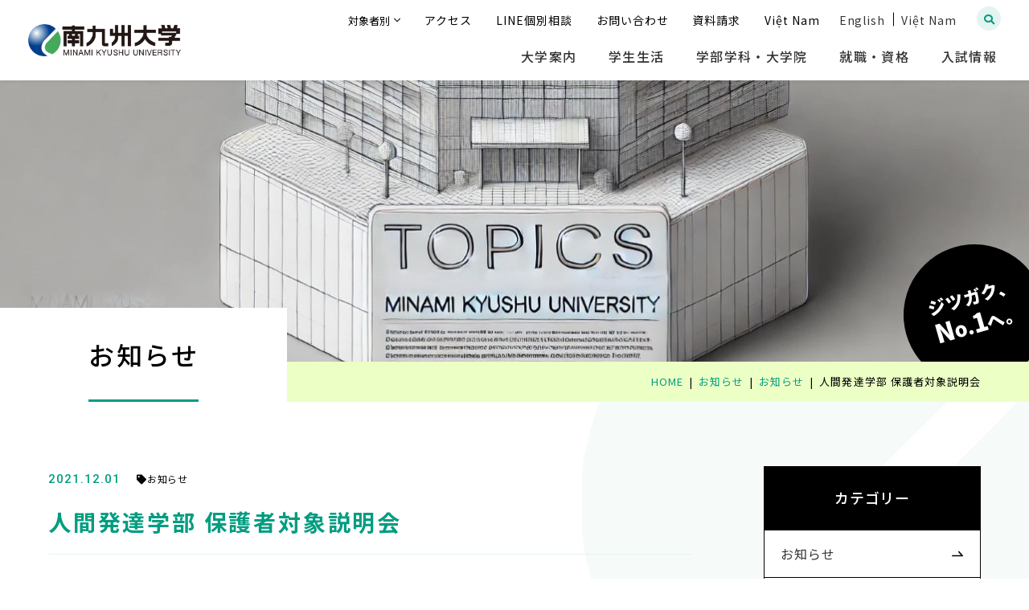

--- FILE ---
content_type: text/html; charset=UTF-8
request_url: https://www.nankyudai.ac.jp/news/6781/
body_size: 15047
content:
<!DOCTYPE html><html lang="ja" dir="ltr" itemscope itemtype="https://schema.org/WebSite"><head><meta charset="utf-8">  <script async src="https://www.googletagmanager.com/gtag/js?id=G-6YX260JXWT"></script> <script>window.dataLayer = window.dataLayer || [];
    function gtag(){dataLayer.push(arguments);}
    gtag('js', new Date());

    gtag('config', 'G-6YX260JXWT');</script>  <script>(function(w,d,s,l,i){w[l]=w[l]||[];w[l].push({'gtm.start':
  new Date().getTime(),event:'gtm.js'});var f=d.getElementsByTagName(s)[0],
  j=d.createElement(s),dl=l!='dataLayer'?'&l='+l:'';j.async=true;j.src=
  'https://www.googletagmanager.com/gtm.js?id='+i+dl;f.parentNode.insertBefore(j,f);
  })(window,document,'script','dataLayer','GTM-TTK34Q5');</script> <meta content="IE=Edge" http-equiv="X-UA-Compatible"><meta content="width=device-width" name="viewport"><meta content="telephone=no" name="format-detection"><meta content="人間発達学部 保護者対象説明会 | 南九州大学" name="title"><meta content="南九州大学の公式サイト。宮崎市と都城市にキャンパスを擁し、地球環境に配慮した農学・園芸・造園の研究実習ならびに、安全・安心な食の健康を追究する専門家を育成する高度専門教育機関。" name="description"><meta content="人間発達学部 保護者対象説明会 | 南九州大学" itemprop="name"><meta content="南九州大学の公式サイト。宮崎市と都城市にキャンパスを擁し、地球環境に配慮した農学・園芸・造園の研究実習ならびに、安全・安心な食の健康を追究する専門家を育成する高度専門教育機関。" itemprop="description"><meta content="website" property="og:type"><meta content="人間発達学部 保護者対象説明会 | 南九州大学" property="og:title"><meta content="南九州大学の公式サイト。宮崎市と都城市にキャンパスを擁し、地球環境に配慮した農学・園芸・造園の研究実習ならびに、安全・安心な食の健康を追究する専門家を育成する高度専門教育機関。" property="og:description"><meta content="https://www.nankyudai.ac.jp/news/6781/" property="og:url"><meta content="https://www.nankyudai.ac.jp/wp/wp-content/themes/nankyudai/images/common/ogp.jpg" property="og:image"><link href='//fonts.googleapis.com' rel='preconnect dns-prefetch'><link href='//fonts.gstatic.com' rel='preconnect dns-prefetch'><link href='//www.google-analytics.com' rel='preconnect dns-prefetch'><link href='//ajaxzip3.github.io' rel='preconnect dns-prefetch'><link rel="apple-touch-icon" sizes="180x180" href="https://www.nankyudai.ac.jp/wp/wp-content/themes/nankyudai/images/favicon/apple-touch-icon.png"><link rel="icon" type="image/png" sizes="32x32" href="https://www.nankyudai.ac.jp/wp/wp-content/themes/nankyudai/images/favicon/favicon-32x32.png"><link rel="icon" type="image/png" sizes="16x16" href="https://www.nankyudai.ac.jp/wp/wp-content/themes/nankyudai/images/favicon/favicon-16x16.png"><link rel="manifest" href="https://www.nankyudai.ac.jp/wp/wp-content/themes/nankyudai/images/favicon/site.webmanifest"><link rel="mask-icon" href="https://www.nankyudai.ac.jp/wp/wp-content/themes/nankyudai/images/favicon/safari-pinned-tab.svg" color="#009D80"><meta name="msapplication-TileColor" content="#da532c"><meta name="theme-color" content="#ffffff">  <script>(function (w, d, s, u) {
    // TAG VERSION 1.00
    if (w._wsq_init_flg) {
      return false;
    }
    w._wsq_init_flg = true;
    _wsq = w._wsq || (_wsq = []);
    _wsq.push(['init', u, 2206]);
    _wsq.push(['domain', 'www.nankyudai.ac.jp']);
    _wsq.push(['domain', 'nankyudai.slc.page']);
    _wsq.push(['domain', 'select-type.com']);
    _wsq.push(['domain', 'telemail.jp']);
    _wsq.push(['domain', 'www.kyushu-bauc.or.jp']);
    var a = d.createElement(s); a.async = 1; a.charset='UTF-8'; a.src = 'https://cdn.' + u + '/share/js/tracking.js';
    var b = d.getElementsByTagName(s)[0]; b.parentNode.insertBefore(a, b);
  })(window, document, 'script', 'tetori.link');</script> <link href="https://www.nankyudai.ac.jp/wp/wp-content/themes/nankyudai/css/all.min.css" class="async"><link href="https://cdnjs.cloudflare.com/ajax/libs/Swiper/4.5.0/css/swiper.min.css" class="async"><link href="https://www.nankyudai.ac.jp/wp/wp-content/themes/nankyudai/css/modaal.min.css" class="async"><link rel="preconnect" href="https://fonts.googleapis.com"><link rel="preconnect" href="https://fonts.gstatic.com" crossorigin><link href="https://fonts.googleapis.com/css2?family=Noto+Sans+JP:wght@400;500;700;900&display=swap&subset=japanese" class="async"><link href="https://fonts.googleapis.com/css2?family=Roboto:wght@500&display=swap" rel="stylesheet"><link href="https://fonts.googleapis.com/css2?family=Montserrat:wght@700&display=swap&text=.0123456789No" class="async"><link href="https://fonts.googleapis.com/css2?family=Great+Vibes&display=swap&text=MOSVcehiorty" class="async"><link href="https://fonts.googleapis.com/css2?family=Italianno&display=swap&text=IMaijklnotyz" class="async">  <script src="https://code.jquery.com/jquery-3.6.0.min.js" integrity="sha256-/xUj+3OJU5yExlq6GSYGSHk7tPXikynS7ogEvDej/m4=" crossorigin="anonymous" defer></script> <link rel="stylesheet" href="https://unpkg.com/swiper@8/swiper-bundle.min.css"/> <script src="https://unpkg.com/swiper@8/swiper-bundle.min.js" defer></script> <script src="https://cdnjs.cloudflare.com/ajax/libs/Modaal/0.4.4/js/modaal.min.js" defer></script> <script src="https://www.nankyudai.ac.jp/wp/wp-content/themes/nankyudai/js/jquery.dualtab.js" defer></script> <script src="https://www.nankyudai.ac.jp/wp/wp-content/themes/nankyudai/js/common.js" defer></script><script data-cfasync="false" data-no-defer="1" data-no-minify="1" data-no-optimize="1">var ewww_webp_supported=!1;function check_webp_feature(A,e){var w;e=void 0!==e?e:function(){},ewww_webp_supported?e(ewww_webp_supported):((w=new Image).onload=function(){ewww_webp_supported=0<w.width&&0<w.height,e&&e(ewww_webp_supported)},w.onerror=function(){e&&e(!1)},w.src="data:image/webp;base64,"+{alpha:"UklGRkoAAABXRUJQVlA4WAoAAAAQAAAAAAAAAAAAQUxQSAwAAAARBxAR/Q9ERP8DAABWUDggGAAAABQBAJ0BKgEAAQAAAP4AAA3AAP7mtQAAAA=="}[A])}check_webp_feature("alpha");</script><script data-cfasync="false" data-no-defer="1" data-no-minify="1" data-no-optimize="1">var Arrive=function(c,w){"use strict";if(c.MutationObserver&&"undefined"!=typeof HTMLElement){var r,a=0,u=(r=HTMLElement.prototype.matches||HTMLElement.prototype.webkitMatchesSelector||HTMLElement.prototype.mozMatchesSelector||HTMLElement.prototype.msMatchesSelector,{matchesSelector:function(e,t){return e instanceof HTMLElement&&r.call(e,t)},addMethod:function(e,t,r){var a=e[t];e[t]=function(){return r.length==arguments.length?r.apply(this,arguments):"function"==typeof a?a.apply(this,arguments):void 0}},callCallbacks:function(e,t){t&&t.options.onceOnly&&1==t.firedElems.length&&(e=[e[0]]);for(var r,a=0;r=e[a];a++)r&&r.callback&&r.callback.call(r.elem,r.elem);t&&t.options.onceOnly&&1==t.firedElems.length&&t.me.unbindEventWithSelectorAndCallback.call(t.target,t.selector,t.callback)},checkChildNodesRecursively:function(e,t,r,a){for(var i,n=0;i=e[n];n++)r(i,t,a)&&a.push({callback:t.callback,elem:i}),0<i.childNodes.length&&u.checkChildNodesRecursively(i.childNodes,t,r,a)},mergeArrays:function(e,t){var r,a={};for(r in e)e.hasOwnProperty(r)&&(a[r]=e[r]);for(r in t)t.hasOwnProperty(r)&&(a[r]=t[r]);return a},toElementsArray:function(e){return e=void 0!==e&&("number"!=typeof e.length||e===c)?[e]:e}}),e=(l.prototype.addEvent=function(e,t,r,a){a={target:e,selector:t,options:r,callback:a,firedElems:[]};return this._beforeAdding&&this._beforeAdding(a),this._eventsBucket.push(a),a},l.prototype.removeEvent=function(e){for(var t,r=this._eventsBucket.length-1;t=this._eventsBucket[r];r--)e(t)&&(this._beforeRemoving&&this._beforeRemoving(t),(t=this._eventsBucket.splice(r,1))&&t.length&&(t[0].callback=null))},l.prototype.beforeAdding=function(e){this._beforeAdding=e},l.prototype.beforeRemoving=function(e){this._beforeRemoving=e},l),t=function(i,n){var o=new e,l=this,s={fireOnAttributesModification:!1};return o.beforeAdding(function(t){var e=t.target;e!==c.document&&e!==c||(e=document.getElementsByTagName("html")[0]);var r=new MutationObserver(function(e){n.call(this,e,t)}),a=i(t.options);r.observe(e,a),t.observer=r,t.me=l}),o.beforeRemoving(function(e){e.observer.disconnect()}),this.bindEvent=function(e,t,r){t=u.mergeArrays(s,t);for(var a=u.toElementsArray(this),i=0;i<a.length;i++)o.addEvent(a[i],e,t,r)},this.unbindEvent=function(){var r=u.toElementsArray(this);o.removeEvent(function(e){for(var t=0;t<r.length;t++)if(this===w||e.target===r[t])return!0;return!1})},this.unbindEventWithSelectorOrCallback=function(r){var a=u.toElementsArray(this),i=r,e="function"==typeof r?function(e){for(var t=0;t<a.length;t++)if((this===w||e.target===a[t])&&e.callback===i)return!0;return!1}:function(e){for(var t=0;t<a.length;t++)if((this===w||e.target===a[t])&&e.selector===r)return!0;return!1};o.removeEvent(e)},this.unbindEventWithSelectorAndCallback=function(r,a){var i=u.toElementsArray(this);o.removeEvent(function(e){for(var t=0;t<i.length;t++)if((this===w||e.target===i[t])&&e.selector===r&&e.callback===a)return!0;return!1})},this},i=new function(){var s={fireOnAttributesModification:!1,onceOnly:!1,existing:!1};function n(e,t,r){return!(!u.matchesSelector(e,t.selector)||(e._id===w&&(e._id=a++),-1!=t.firedElems.indexOf(e._id)))&&(t.firedElems.push(e._id),!0)}var c=(i=new t(function(e){var t={attributes:!1,childList:!0,subtree:!0};return e.fireOnAttributesModification&&(t.attributes=!0),t},function(e,i){e.forEach(function(e){var t=e.addedNodes,r=e.target,a=[];null!==t&&0<t.length?u.checkChildNodesRecursively(t,i,n,a):"attributes"===e.type&&n(r,i)&&a.push({callback:i.callback,elem:r}),u.callCallbacks(a,i)})})).bindEvent;return i.bindEvent=function(e,t,r){t=void 0===r?(r=t,s):u.mergeArrays(s,t);var a=u.toElementsArray(this);if(t.existing){for(var i=[],n=0;n<a.length;n++)for(var o=a[n].querySelectorAll(e),l=0;l<o.length;l++)i.push({callback:r,elem:o[l]});if(t.onceOnly&&i.length)return r.call(i[0].elem,i[0].elem);setTimeout(u.callCallbacks,1,i)}c.call(this,e,t,r)},i},o=new function(){var a={};function i(e,t){return u.matchesSelector(e,t.selector)}var n=(o=new t(function(){return{childList:!0,subtree:!0}},function(e,r){e.forEach(function(e){var t=e.removedNodes,e=[];null!==t&&0<t.length&&u.checkChildNodesRecursively(t,r,i,e),u.callCallbacks(e,r)})})).bindEvent;return o.bindEvent=function(e,t,r){t=void 0===r?(r=t,a):u.mergeArrays(a,t),n.call(this,e,t,r)},o};d(HTMLElement.prototype),d(NodeList.prototype),d(HTMLCollection.prototype),d(HTMLDocument.prototype),d(Window.prototype);var n={};return s(i,n,"unbindAllArrive"),s(o,n,"unbindAllLeave"),n}function l(){this._eventsBucket=[],this._beforeAdding=null,this._beforeRemoving=null}function s(e,t,r){u.addMethod(t,r,e.unbindEvent),u.addMethod(t,r,e.unbindEventWithSelectorOrCallback),u.addMethod(t,r,e.unbindEventWithSelectorAndCallback)}function d(e){e.arrive=i.bindEvent,s(i,e,"unbindArrive"),e.leave=o.bindEvent,s(o,e,"unbindLeave")}}(window,void 0),ewww_webp_supported=!1;function check_webp_feature(e,t){var r;ewww_webp_supported?t(ewww_webp_supported):((r=new Image).onload=function(){ewww_webp_supported=0<r.width&&0<r.height,t(ewww_webp_supported)},r.onerror=function(){t(!1)},r.src="data:image/webp;base64,"+{alpha:"UklGRkoAAABXRUJQVlA4WAoAAAAQAAAAAAAAAAAAQUxQSAwAAAARBxAR/Q9ERP8DAABWUDggGAAAABQBAJ0BKgEAAQAAAP4AAA3AAP7mtQAAAA==",animation:"UklGRlIAAABXRUJQVlA4WAoAAAASAAAAAAAAAAAAQU5JTQYAAAD/////AABBTk1GJgAAAAAAAAAAAAAAAAAAAGQAAABWUDhMDQAAAC8AAAAQBxAREYiI/gcA"}[e])}function ewwwLoadImages(e){if(e){for(var t=document.querySelectorAll(".batch-image img, .image-wrapper a, .ngg-pro-masonry-item a, .ngg-galleria-offscreen-seo-wrapper a"),r=0,a=t.length;r<a;r++)ewwwAttr(t[r],"data-src",t[r].getAttribute("data-webp")),ewwwAttr(t[r],"data-thumbnail",t[r].getAttribute("data-webp-thumbnail"));for(var i=document.querySelectorAll("div.woocommerce-product-gallery__image"),r=0,a=i.length;r<a;r++)ewwwAttr(i[r],"data-thumb",i[r].getAttribute("data-webp-thumb"))}for(var n=document.querySelectorAll("video"),r=0,a=n.length;r<a;r++)ewwwAttr(n[r],"poster",e?n[r].getAttribute("data-poster-webp"):n[r].getAttribute("data-poster-image"));for(var o,l=document.querySelectorAll("img.ewww_webp_lazy_load"),r=0,a=l.length;r<a;r++)e&&(ewwwAttr(l[r],"data-lazy-srcset",l[r].getAttribute("data-lazy-srcset-webp")),ewwwAttr(l[r],"data-srcset",l[r].getAttribute("data-srcset-webp")),ewwwAttr(l[r],"data-lazy-src",l[r].getAttribute("data-lazy-src-webp")),ewwwAttr(l[r],"data-src",l[r].getAttribute("data-src-webp")),ewwwAttr(l[r],"data-orig-file",l[r].getAttribute("data-webp-orig-file")),ewwwAttr(l[r],"data-medium-file",l[r].getAttribute("data-webp-medium-file")),ewwwAttr(l[r],"data-large-file",l[r].getAttribute("data-webp-large-file")),null!=(o=l[r].getAttribute("srcset"))&&!1!==o&&o.includes("R0lGOD")&&ewwwAttr(l[r],"src",l[r].getAttribute("data-lazy-src-webp"))),l[r].className=l[r].className.replace(/\bewww_webp_lazy_load\b/,"");for(var s=document.querySelectorAll(".ewww_webp"),r=0,a=s.length;r<a;r++)e?(ewwwAttr(s[r],"srcset",s[r].getAttribute("data-srcset-webp")),ewwwAttr(s[r],"src",s[r].getAttribute("data-src-webp")),ewwwAttr(s[r],"data-orig-file",s[r].getAttribute("data-webp-orig-file")),ewwwAttr(s[r],"data-medium-file",s[r].getAttribute("data-webp-medium-file")),ewwwAttr(s[r],"data-large-file",s[r].getAttribute("data-webp-large-file")),ewwwAttr(s[r],"data-large_image",s[r].getAttribute("data-webp-large_image")),ewwwAttr(s[r],"data-src",s[r].getAttribute("data-webp-src"))):(ewwwAttr(s[r],"srcset",s[r].getAttribute("data-srcset-img")),ewwwAttr(s[r],"src",s[r].getAttribute("data-src-img"))),s[r].className=s[r].className.replace(/\bewww_webp\b/,"ewww_webp_loaded");window.jQuery&&jQuery.fn.isotope&&jQuery.fn.imagesLoaded&&(jQuery(".fusion-posts-container-infinite").imagesLoaded(function(){jQuery(".fusion-posts-container-infinite").hasClass("isotope")&&jQuery(".fusion-posts-container-infinite").isotope()}),jQuery(".fusion-portfolio:not(.fusion-recent-works) .fusion-portfolio-wrapper").imagesLoaded(function(){jQuery(".fusion-portfolio:not(.fusion-recent-works) .fusion-portfolio-wrapper").isotope()}))}function ewwwWebPInit(e){ewwwLoadImages(e),ewwwNggLoadGalleries(e),document.arrive(".ewww_webp",function(){ewwwLoadImages(e)}),document.arrive(".ewww_webp_lazy_load",function(){ewwwLoadImages(e)}),document.arrive("videos",function(){ewwwLoadImages(e)}),"loading"==document.readyState?document.addEventListener("DOMContentLoaded",ewwwJSONParserInit):("undefined"!=typeof galleries&&ewwwNggParseGalleries(e),ewwwWooParseVariations(e))}function ewwwAttr(e,t,r){null!=r&&!1!==r&&e.setAttribute(t,r)}function ewwwJSONParserInit(){"undefined"!=typeof galleries&&check_webp_feature("alpha",ewwwNggParseGalleries),check_webp_feature("alpha",ewwwWooParseVariations)}function ewwwWooParseVariations(e){if(e)for(var t=document.querySelectorAll("form.variations_form"),r=0,a=t.length;r<a;r++){var i=t[r].getAttribute("data-product_variations"),n=!1;try{for(var o in i=JSON.parse(i))void 0!==i[o]&&void 0!==i[o].image&&(void 0!==i[o].image.src_webp&&(i[o].image.src=i[o].image.src_webp,n=!0),void 0!==i[o].image.srcset_webp&&(i[o].image.srcset=i[o].image.srcset_webp,n=!0),void 0!==i[o].image.full_src_webp&&(i[o].image.full_src=i[o].image.full_src_webp,n=!0),void 0!==i[o].image.gallery_thumbnail_src_webp&&(i[o].image.gallery_thumbnail_src=i[o].image.gallery_thumbnail_src_webp,n=!0),void 0!==i[o].image.thumb_src_webp&&(i[o].image.thumb_src=i[o].image.thumb_src_webp,n=!0));n&&ewwwAttr(t[r],"data-product_variations",JSON.stringify(i))}catch(e){}}}function ewwwNggParseGalleries(e){if(e)for(var t in galleries){var r=galleries[t];galleries[t].images_list=ewwwNggParseImageList(r.images_list)}}function ewwwNggLoadGalleries(e){e&&document.addEventListener("ngg.galleria.themeadded",function(e,t){window.ngg_galleria._create_backup=window.ngg_galleria.create,window.ngg_galleria.create=function(e,t){var r=$(e).data("id");return galleries["gallery_"+r].images_list=ewwwNggParseImageList(galleries["gallery_"+r].images_list),window.ngg_galleria._create_backup(e,t)}})}function ewwwNggParseImageList(e){for(var t in e){var r=e[t];if(void 0!==r["image-webp"]&&(e[t].image=r["image-webp"],delete e[t]["image-webp"]),void 0!==r["thumb-webp"]&&(e[t].thumb=r["thumb-webp"],delete e[t]["thumb-webp"]),void 0!==r.full_image_webp&&(e[t].full_image=r.full_image_webp,delete e[t].full_image_webp),void 0!==r.srcsets)for(var a in r.srcsets)nggSrcset=r.srcsets[a],void 0!==r.srcsets[a+"-webp"]&&(e[t].srcsets[a]=r.srcsets[a+"-webp"],delete e[t].srcsets[a+"-webp"]);if(void 0!==r.full_srcsets)for(var i in r.full_srcsets)nggFSrcset=r.full_srcsets[i],void 0!==r.full_srcsets[i+"-webp"]&&(e[t].full_srcsets[i]=r.full_srcsets[i+"-webp"],delete e[t].full_srcsets[i+"-webp"])}return e}check_webp_feature("alpha",ewwwWebPInit);</script><link media="all" href="https://www.nankyudai.ac.jp/wp/wp-content/cache/autoptimize/css/autoptimize_b65fc0edcb34b61c947bba4846148731.css" rel="stylesheet"><title>人間発達学部 保護者対象説明会 | 南九州大学</title><meta name='robots' content='max-image-preview:large' /><link class='async' id='css-style-css' href='https://www.nankyudai.ac.jp/wp/wp-content/themes/nankyudai/style.css' type='text/css' media='all'><link class='async' id='dashicons-css' href='https://www.nankyudai.ac.jp/wp/wp-includes/css/dashicons.min.css?ver=6.8.3' type='text/css' media='all'><link class='async' id='xo-event-calendar-css' href='https://www.nankyudai.ac.jp/wp/wp-content/plugins/xo-event-calendar/css/xo-event-calendar.css?ver=2.3.7' type='text/css' media='all'> <script type="text/javascript" id="xo-event-calendar-ajax-js-extra">var xo_event_calendar_object = {"ajax_url":"https:\/\/www.nankyudai.ac.jp\/wp\/wp-admin\/admin-ajax.php","action":"xo_event_calendar_month"};</script> <script type="text/javascript" src="https://www.nankyudai.ac.jp/wp/wp-content/plugins/xo-event-calendar/js/ajax.js?ver=2.3.7" id="xo-event-calendar-ajax-js"></script> <link rel="https://api.w.org/" href="https://www.nankyudai.ac.jp/wp-json/" /><link rel="alternate" title="JSON" type="application/json" href="https://www.nankyudai.ac.jp/wp-json/wp/v2/posts/6781" /><link rel="canonical" href="https://www.nankyudai.ac.jp/news/6781/" /><link rel="alternate" title="oEmbed (JSON)" type="application/json+oembed" href="https://www.nankyudai.ac.jp/wp-json/oembed/1.0/embed?url=https%3A%2F%2Fwww.nankyudai.ac.jp%2Fnews%2F6781%2F" /><link rel="alternate" title="oEmbed (XML)" type="text/xml+oembed" href="https://www.nankyudai.ac.jp/wp-json/oembed/1.0/embed?url=https%3A%2F%2Fwww.nankyudai.ac.jp%2Fnews%2F6781%2F&#038;format=xml" /></head><body itemscope itemtype="https://schema.org/WebPage" class="wp-singular post-template-default single single-post postid-6781 single-format-standard wp-theme-nankyudai" id="%e4%ba%ba%e9%96%93%e7%99%ba%e9%81%94%e5%ad%a6%e9%83%a8-%e4%bf%9d%e8%ad%b7%e8%80%85%e5%af%be%e8%b1%a1%e8%aa%ac%e6%98%8e%e4%bc%9a">
<script data-cfasync="false" data-no-defer="1" data-no-minify="1" data-no-optimize="1">if(typeof ewww_webp_supported==="undefined"){var ewww_webp_supported=!1}if(ewww_webp_supported){document.body.classList.add("webp-support")}</script> <noscript><iframe src="https://www.googletagmanager.com/ns.html?id=GTM-TTK34Q5"
 height="0" width="0" style="display:none;visibility:hidden"></iframe></noscript><header id="global_header" class="global_header" itemscope itemtype="https://schema.org/WPHeader"><div class="inner"><p class="gh_logo"><a href="https://www.nankyudai.ac.jp/"><img src="https://www.nankyudai.ac.jp/wp/wp-content/themes/nankyudai/images/common/logo.png" alt="南九州大学"></a></p> <button type="button" class="gh_search" id="gh_search"><span class="icon"><i class="fa fa-search"></i></span></button> <button type="button" class="gh_menu" id="gh_menu"><span class="icon"></span></button></div></header><nav id="global_navigation" class="global_navigation" itemscope itemtype="https://schema.org/SiteNavigationElement"><ul class="gn_links-01 module_menu-01"><li class="_hasChild "> <button class="gnl_button mm_button" type="button"><span>開閉</span></button> <a class="gnl_title mm_title" href="/annai/" >大学案内</a><div class="gnl_wrapper mm_wrapper-01"><div class="gnl_inner mm_inner-01"><div class="gnl_title"><a href="/annai/" ><span>大学案内</span></a></div><ul><li><a class="gnl_title mm_title-01 annai_president" href="/annai/president/" ><span>学長メッセージ</span></a></li><li><a class="gnl_title mm_title-01 annai_ebook" href="/annai/ebook/" ><span>大学案内ガイドブック</span></a></li><li><a class="gnl_title mm_title-01 annai_idea" href="/annai/idea/" ><span>教育研究の理念と沿革</span></a></li><li><a class="gnl_title mm_title-01 annai_policy" href="/annai/policy/" ><span>教育に関する三つの方針</span></a></li><li><a class="gnl_title mm_title-01 annai_symbol" href="/annai/symbol/" ><span>シンボルマーク</span></a></li><li> <button class="gnl_button mm_button-01 annai_access" type="button"><span>開閉</span></button> <a class="gnl_title mm_title-01 annai_access" href="/annai/access/" ><span>アクセスガイド</span></a><div class="gnl_wrapper mm_wrapper-02"><div class="gnl_inner mm_inner-02"><ul><li><a class="gnl_title mm_title-02 annai_access" href="/annai/access/miyazaki/" ><span>宮崎キャンパス</span></a></li><li><a class="gnl_title mm_title-02 annai_access" href="/annai/access/miyakonojo/" ><span>都城キャンパス</span></a></li></ul></div></div></li><li> <button class="gnl_button mm_button-01 annai_shisetsu" type="button"><span>開閉</span></button> <a class="gnl_title mm_title-01 annai_shisetsu" href="/annai/shisetsu/" ><span>学内施設</span></a><div class="gnl_wrapper mm_wrapper-02"><div class="gnl_inner mm_inner-02"><ul><li><a class="gnl_title mm_title-02 annai_shisetsu" href="/annai/shisetsu/miyazaki/" ><span>宮崎キャンパス</span></a></li><li><a class="gnl_title mm_title-02 annai_shisetsu" href="/annai/shisetsu/miyakonojo/" ><span>都城キャンパス</span></a></li><li><a class="gnl_title mm_title-02 annai_shisetsu" href="/annai/shisetsu/field/" ><span>環境園芸学部附属フィールドセンター</span></a></li><li><a class="gnl_title mm_title-02 annai_shisetsu" href="/library/" ><span>図書館</span></a></li></ul></div></div></li><li><a class="gnl_title mm_title-01 library" href="/library/" ><span>図書館</span></a></li><li> <button class="gnl_button mm_button-01 annai_community-contribution-activities" type="button"><span>開閉</span></button> <a class="gnl_title mm_title-01 annai_community-contribution-activities" href="/annai/community-contribution-activities/" ><span>地域貢献活動</span></a><div class="gnl_wrapper mm_wrapper-02"><div class="gnl_inner mm_inner-02"><ul><li> <button class="gnl_button mm_button-02 annai_community-contribution-activities" type="button"><span>開閉</span></button> <a class="gnl_title mm_title-02 annai_community-contribution-activities" href="https://www.nankyudai.ac.jp/annai/community-contribution-activities/koukaikouza/" ><span>公開講座</span></a><div class="gnl_wrapper mm_wrapper-03"><div class="gnl_inner mm_inner-03"><ul><li><a class="gnl_title mm_title-03" href="/annai/community-contribution-activities/koukaikouza/pocket_orgel_1101/" ><span>ポケットオルゴール体験①</span></a></li><li><a class="gnl_title mm_title-03" href="/annai/community-contribution-activities/koukaikouza/pocket_orgel_1129/" ><span>ポケットオルゴール体験②</span></a></li><li><a class="gnl_title mm_title-03" href="/annai/community-contribution-activities/koukaikouza/anniv15_1011/" ><span>公開講座 多職種連携の意義と課題</span></a></li></ul></div></div></li><li><a class="gnl_title mm_title-02 annai_community-contribution-activities" href="/annai/community-contribution-activities/kouza-kankyo/" ><span>環境園芸学部 環境園芸学科</span></a></li><li><a class="gnl_title mm_title-02 annai_community-contribution-activities" href="/annai/community-contribution-activities/kouza-kanri/" ><span>健康栄養学部 管理栄養学科</span></a></li><li><a class="gnl_title mm_title-02 annai_community-contribution-activities" href="/annai/community-contribution-activities/kouza-syokuhin/" ><span>健康栄養学部 食品開発科学科</span></a></li><li><a class="gnl_title mm_title-02 annai_community-contribution-activities" href="/annai/community-contribution-activities/kouza-kodomo/" ><span>人間発達学部 子ども教育学科</span></a></li></ul></div></div></li><li><a class="gnl_title mm_title-01 annai_50thanniversary" href="/annai/50thanniversary/" ><span>南九州大学50周年記念事業</span></a></li><li> <button class="gnl_button mm_button-01 annai_disclosure" type="button"><span>開閉</span></button> <a class="gnl_title mm_title-01 annai_disclosure" href="/annai/disclosure/" ><span>情報の公表</span></a><div class="gnl_wrapper mm_wrapper-02"><div class="gnl_inner mm_inner-02"><ul><li><a class="gnl_title mm_title-02 annai_disclosure" href="/annai/disclosure/kyoin-01/" ><span>教員養成に係る授業科目</span></a></li><li><a class="gnl_title mm_title-02 annai_disclosure" href="/annai/disclosure/kyoin-02/" ><span>教員養成に関する情報公表</span></a></li><li><a class="gnl_title mm_title-02 annai_disclosure" href="/privacy/" ><span>個人情報保護方針</span></a></li><li><a class="gnl_title mm_title-02 annai_disclosure" href="/annai/disclosure/kankyo-documents/" ><span>環境園芸学部設置届出書類</span></a></li><li><a class="gnl_title mm_title-02 annai_disclosure" href="/annai/disclosure/human-documents/" ><span>人間発達学部設置認可書類</span></a></li><li><a class="gnl_title mm_title-02 annai_disclosure" href="/annai/disclosure/fd/" ><span>FD活動報告</span></a></li><li><a class="gnl_title mm_title-02 annai_disclosure" href="/annai/disclosure/jihee/" ><span>大学機関別認証評価</span></a></li></ul></div></div></li><li><a class="gnl_title mm_title-01 annai_mdash" href="/annai/mdash/" ><span>数理・データサイエンス・AI教育プログラム</span></a></li></ul></div></div></li><li class="_hasChild "> <button class="gnl_button mm_button" type="button"><span>開閉</span></button> <a class="gnl_title mm_title" href="/campuslife/" >学生生活</a><div class="gnl_wrapper mm_wrapper-01"><div class="gnl_inner mm_inner-01"><div class="gnl_title"><a href="/campuslife/" ><span>学生生活</span></a></div><ul><li><a class="gnl_title mm_title-01 campuslife_support" href="/campuslife/support/" ><span>学生支援（学生相談・健康管理）</span></a></li><li><a class="gnl_title mm_title-01 campuslife_living-expenses" href="/campuslife/living-expenses/" ><span>アパート・生活費</span></a></li><li><a class="gnl_title mm_title-01 campuslife_ta" href="/campuslife/ta/" ><span>TA（Teaching Assistant）</span></a></li><li> <button class="gnl_button mm_button-01 campuslife_tuition" type="button"><span>開閉</span></button> <a class="gnl_title mm_title-01 campuslife_tuition" href="/campuslife/tuition/" ><span>学費・支援制度</span></a><div class="gnl_wrapper mm_wrapper-02"><div class="gnl_inner mm_inner-02"><ul><li><a class="gnl_title mm_title-02 campuslife_tuition" href="/campuslife/tuition/current-student/" ><span>大学・大学院学費（在学生）</span></a></li><li><a class="gnl_title mm_title-02 campuslife_tuition" href="/campuslife/tuition/scholarship_special-student-programs/" ><span>奨学金・特待生制度</span></a></li><li><a class="gnl_title mm_title-02 campuslife_tuition" href="/campuslife/tuition/educational-loan/" ><span>国の教育ローン</span></a></li><li><a class="gnl_title mm_title-02 campuslife_tuition" href="/campuslife/tuition/support/" ><span>学費サポートプラン(オリコ)</span></a></li><li><a class="gnl_title mm_title-02 campuslife_tuition" href="/campuslife/tuition/shugakushien/" ><span>修学支援新制度について</span></a></li></ul></div></div></li><li><a class="gnl_title mm_title-01 campuslife_event" href="/campuslife/event/" ><span>年間行事</span></a></li><li><a class="gnl_title mm_title-01 campuslife_schedule" href="/campuslife/schedule/" ><span>学年暦</span></a></li><li><a class="gnl_title mm_title-01 campuslife_club" href="/campuslife/club/" ><span>クラブ・サークル</span></a></li><li><a class="gnl_title mm_title-01 campuslife_bus" href="/campuslife/bus/" ><span>大学前経由路線バス</span></a></li><li><a class="gnl_title mm_title-01 campuslife_spot" href="/campuslife/spot/" ><span>キャンパス周辺スポット（宮崎市・都城市）</span></a></li></ul></div></div></li><li class="_hasChild "> <button class="gnl_button mm_button" type="button"><span>開閉</span></button> <a class="gnl_title mm_title" href="/gakubu/" >学部学科・大学院</a><div class="gnl_wrapper mm_wrapper-01"><div class="gnl_inner mm_inner-01"><div class="gnl_title"><a href="/gakubu/" ><span>学部学科・大学院</span></a></div><ul><li> <button class="gnl_button mm_button-01 gakubu_kankyoengei" type="button"><span>開閉</span></button> <a class="gnl_title mm_title-01 gakubu_kankyoengei" href="/gakubu/kankyoengei/" ><span>環境園芸学部 環境園芸学科</span></a><div class="gnl_wrapper mm_wrapper-02"><div class="gnl_inner mm_inner-02"><ul><li><a class="gnl_title mm_title-02 gakubu_kankyoengei" href="/gakubu/kankyoengei/guide/" ><span>学科紹介</span></a></li><li><a class="gnl_title mm_title-02 gakubu_kankyoengei" href="/gakubu/kankyoengei/research/" ><span>ジツガク研究例</span></a></li><li><a class="gnl_title mm_title-02 gakubu_kankyoengei" href="/gakubu/kankyoengei/challenge/" ><span>ジツガクChallenge!</span></a></li><li><a class="gnl_title mm_title-02 gakubu_kankyoengei" href="/syusyoku/career/" ><span>活躍する卒業生</span></a></li><li><a class="gnl_title mm_title-02 gakubu_kankyoengei" href="/gakubu/message/#gakubu_kankyoengei" ><span>在学生メッセージ</span></a></li><li><a class="gnl_title mm_title-02 gakubu_kankyoengei" href="/gakubu/teachers#engei" ><span>教員紹介</span></a></li><li><a class="gnl_title mm_title-02 gakubu_kankyoengei" href="/gakubu/kankyoengei/lab/" ><span>研究室紹介</span></a></li><li><a class="gnl_title mm_title-02 gakubu_kankyoengei" href="/gakubu/kankyoengei/qualifications/" ><span>取得できる資格</span></a></li><li><a class="gnl_title mm_title-02 gakubu_kankyoengei" href="/gakubu/kankyoengei/curriculum/" ><span>カリキュラム</span></a></li><li><a class="gnl_title mm_title-02 gakubu_kankyoengei" href="/gakubu/kankyoengei/curriculum-map/" ><span>カリキュラムマップ</span></a></li><li><a class="gnl_title mm_title-02 gakubu_kankyoengei" href="/gakubu/syllabus/" ><span>シラバス</span></a></li></ul></div></div></li><li> <button class="gnl_button mm_button-01 gakubu_kanrieiyou" type="button"><span>開閉</span></button> <a class="gnl_title mm_title-01 gakubu_kanrieiyou" href="/gakubu/kanrieiyou/" ><span>健康栄養学部 管理栄養学科</span></a><div class="gnl_wrapper mm_wrapper-02"><div class="gnl_inner mm_inner-02"><ul><li><a class="gnl_title mm_title-02 gakubu_kanrieiyou" href="/gakubu/kanrieiyou/guide/" ><span>学科紹介</span></a></li><li><a class="gnl_title mm_title-02 gakubu_kanrieiyou" href="/syusyoku/career/" ><span>活躍する卒業生</span></a></li><li><a class="gnl_title mm_title-02 gakubu_kanrieiyou" href="/gakubu/message/#gakubu_kanrieiyou" ><span>在学生メッセージ</span></a></li><li><a class="gnl_title mm_title-02 gakubu_kanrieiyou" href="/gakubu/teachers#kanrieiyou" ><span>教員紹介</span></a></li><li><a class="gnl_title mm_title-02 gakubu_kanrieiyou" href="/gakubu/kanrieiyou/lab/" ><span>研究室紹介</span></a></li><li><a class="gnl_title mm_title-02 gakubu_kanrieiyou" href="/gakubu/kanrieiyou/qualifications/" ><span>取得できる資格</span></a></li><li><a class="gnl_title mm_title-02 gakubu_kanrieiyou" href="/gakubu/kanrieiyou/curriculum/" ><span>カリキュラム</span></a></li><li><a class="gnl_title mm_title-02 gakubu_kanrieiyou" href="/gakubu/kanrieiyou/curriculum-map/" ><span>カリキュラムマップ</span></a></li><li><a class="gnl_title mm_title-02 gakubu_kanrieiyou" href="/gakubu/syllabus/" ><span>シラバス</span></a></li></ul></div></div></li><li> <button class="gnl_button mm_button-01 gakubu_syokuhinkenko" type="button"><span>開閉</span></button> <a class="gnl_title mm_title-01 gakubu_syokuhinkenko" href="/gakubu/syokuhinkenko/" ><span>健康栄養学部 食品開発科学科</span></a><div class="gnl_wrapper mm_wrapper-02"><div class="gnl_inner mm_inner-02"><ul><li><a class="gnl_title mm_title-02 gakubu_syokuhinkenko" href="/gakubu/syokuhinkenko/guide/" ><span>学科紹介</span></a></li><li><a class="gnl_title mm_title-02 gakubu_syokuhinkenko" href="/gakubu/syokuhinkenko/collaboration/" ><span>学びを深める地域との連携教育</span></a></li><li><a class="gnl_title mm_title-02 gakubu_syokuhinkenko" href="/gakubu/syokuhinkenko/facility/" ><span>食品開発の充実した施設設備</span></a></li><li><a class="gnl_title mm_title-02 gakubu_syokuhinkenko" href="/syusyoku/career/" ><span>活躍する卒業生</span></a></li><li><a class="gnl_title mm_title-02 gakubu_syokuhinkenko" href="/gakubu/message/#gakubu_syokuhinkenko" ><span>在学生メッセージ</span></a></li><li><a class="gnl_title mm_title-02 gakubu_syokuhinkenko" href="/gakubu/teachers#shokuhin" ><span>教員紹介</span></a></li><li><a class="gnl_title mm_title-02 gakubu_syokuhinkenko" href="/gakubu/syokuhinkenko/lab/" ><span>研究室紹介</span></a></li><li><a class="gnl_title mm_title-02 gakubu_syokuhinkenko" href="/gakubu/syokuhinkenko/qualifications/" ><span>取得できる資格</span></a></li><li><a class="gnl_title mm_title-02 gakubu_syokuhinkenko" href="/gakubu/syokuhinkenko/curriculum/" ><span>カリキュラム</span></a></li><li><a class="gnl_title mm_title-02 gakubu_syokuhinkenko" href="/gakubu/syokuhinkenko/curriculum-map/" ><span>カリキュラムマップ</span></a></li><li><a class="gnl_title mm_title-02 gakubu_syokuhinkenko" href="/gakubu/syllabus/" ><span>シラバス</span></a></li></ul></div></div></li><li> <button class="gnl_button mm_button-01 gakubu_human" type="button"><span>開閉</span></button> <a class="gnl_title mm_title-01 gakubu_human" href="/gakubu/human/" ><span>人間発達学部 子ども教育学科</span></a><div class="gnl_wrapper mm_wrapper-02"><div class="gnl_inner mm_inner-02"><ul><li><a class="gnl_title mm_title-02 gakubu_human" href="/gakubu/human/guide/" ><span>学科紹介</span></a></li><li><a class="gnl_title mm_title-02 gakubu_human" href="/gakubu/human/facility/" ><span>人間発達学部の施設・設備</span></a></li><li><a class="gnl_title mm_title-02 gakubu_human" href="/gakubu/human/practice-system/" ><span>革新的な教育・保育実習システム"連携学校園方式"</span></a></li><li><a class="gnl_title mm_title-02 gakubu_human" href="/syusyoku/career/" ><span>活躍する卒業生</span></a></li><li><a class="gnl_title mm_title-02 gakubu_human" href="/gakubu/message/#gakubu_human" ><span>在学生メッセージ</span></a></li><li><a class="gnl_title mm_title-02 gakubu_human" href="/gakubu/teachers/#kodomo" ><span>教員紹介</span></a></li><li><a class="gnl_title mm_title-02 gakubu_human" href="/gakubu/human/qualifications/" ><span>取得できる資格</span></a></li><li><a class="gnl_title mm_title-02 gakubu_human" href="/gakubu/human/license/" ><span>特別支援学校教諭免許</span></a></li><li><a class="gnl_title mm_title-02 gakubu_human" href="/gakubu/human/curriculum/" ><span>カリキュラム</span></a></li><li><a class="gnl_title mm_title-02 gakubu_human" href="/gakubu/human/curriculum-map/" ><span>カリキュラムマップ</span></a></li><li><a class="gnl_title mm_title-02 gakubu_human" href="/gakubu/syllabus/" ><span>シラバス</span></a></li></ul></div></div></li><li> <button class="gnl_button mm_button-01 gakubu_kyouyokyousyoku" type="button"><span>開閉</span></button> <a class="gnl_title mm_title-01 gakubu_kyouyokyousyoku" href="/gakubu/kyouyokyousyoku/" ><span>教養教育センター</span></a><div class="gnl_wrapper mm_wrapper-02"><div class="gnl_inner mm_inner-02"><ul><li><a class="gnl_title mm_title-02 gakubu_kyouyokyousyoku" href="/gakubu/kyouyokyousyoku/general/" ><span>教養科目</span></a></li><li><a class="gnl_title mm_title-02 gakubu_kyouyokyousyoku" href="/gakubu/kyouyokyousyoku/curriculum/" ><span>教職課程</span></a></li><li><a class="gnl_title mm_title-02 gakubu_kyouyokyousyoku" href="/gakubu/kyouyokyousyoku/message/" ><span>合格者メッセージ</span></a></li><li><a class="gnl_title mm_title-02 gakubu_kyouyokyousyoku" href="/gakubu/teachers#center" ><span>教員紹介</span></a></li><li><a class="gnl_title mm_title-02 gakubu_kyouyokyousyoku" href="/gakubu/kyouyokyousyoku/lab/" ><span>研究室紹介</span></a></li><li><a class="gnl_title mm_title-02 gakubu_kyouyokyousyoku" href="/gakubu/kyouyokyousyoku/policy/" ><span>教職課程の教育方針について</span></a></li><li><a class="gnl_title mm_title-02 gakubu_kyouyokyousyoku" href="/gakubu/kyouyokyousyoku/curriculum-map/" ><span>カリキュラムマップ</span></a></li><li><a class="gnl_title mm_title-02 gakubu_kyouyokyousyoku" href="/gakubu/syllabus/" ><span>シラバス</span></a></li></ul></div></div></li><li> <button class="gnl_button mm_button-01 gakubu_graduate" type="button"><span>開閉</span></button> <a class="gnl_title mm_title-01 gakubu_graduate" href="/gakubu/graduate/" ><span>大学院 園芸学･食品科学研究科</span></a><div class="gnl_wrapper mm_wrapper-02"><div class="gnl_inner mm_inner-02"><ul><li><a class="gnl_title mm_title-02 gakubu_graduate" href="/gakubu/graduate/labo/" ><span>研究室紹介</span></a></li><li><a class="gnl_title mm_title-02 gakubu_graduate" href="/gakubu/teachers#master" ><span>教員紹介</span></a></li><li><a class="gnl_title mm_title-02 gakubu_graduate" href="/gakubu/daigakuin/syokuhinkagaku/" ><span>大学院：食品科学専攻</span></a></li><li><a class="gnl_title mm_title-02 gakubu_graduate" href="/gakubu/daigakuin/engeigaku/" ><span>大学院：園芸学専攻</span></a></li><li><a class="gnl_title mm_title-02 gakubu_graduate" href="/gakubu/syllabus/" ><span>シラバス</span></a></li></ul></div></div></li><li><a class="gnl_title mm_title-01 gakubu_teachers" href="/gakubu/teachers/" ><span>教員紹介</span></a></li><li><a class="gnl_title mm_title-01 gakubu_syllabus" href="/gakubu/syllabus/" ><span>シラバス（授業科目一覧）</span></a></li></ul></div></div></li><li class="_hasChild "> <button class="gnl_button mm_button" type="button"><span>開閉</span></button> <a class="gnl_title mm_title" href="/syusyoku/" >就職・資格</a><div class="gnl_wrapper mm_wrapper-01"><div class="gnl_inner mm_inner-01"><div class="gnl_title"><a href="/syusyoku/" ><span>就職・資格</span></a></div><ul><li><a class="gnl_title mm_title-01 syusyoku_career" href="/syusyoku/career/" ><span>卒業後の進路</span></a></li><li><a class="gnl_title mm_title-01 syusyoku_career-support" href="/syusyoku/career-support/" ><span>就職支援体制</span></a></li><li><a class="gnl_title mm_title-01 syusyoku_schedule" href="/syusyoku/schedule/" ><span>就職指導年間スケジュール</span></a></li><li><a class="gnl_title mm_title-01 syusyoku_qualifications" href="/syusyoku/qualifications/" ><span>取得可能資格一覧</span></a></li><li><a class="gnl_title mm_title-01 syusyoku_results" href="/syusyoku/results/" ><span>就職先企業一覧</span></a></li><li><a class="gnl_title mm_title-01 syusyoku_qa" href="/syusyoku/qa/" ><span>就職Q&A</span></a></li><li><a class="gnl_title mm_title-01 syusyoku_link" href="/syusyoku/link/" ><span>就職に役立つリンク集</span></a></li><li><a class="gnl_title mm_title-01 visitor_recruiter" href="/visitor/recruiter/" ><span>採用担当の皆様へ</span></a></li></ul></div></div></li><li class="_hasChild "> <button class="gnl_button mm_button" type="button"><span>開閉</span></button> <a class="gnl_title mm_title" href="/examinfo/" >入試情報</a><div class="gnl_wrapper mm_wrapper-01"><div class="gnl_inner mm_inner-01"><div class="gnl_title"><a href="/examinfo/" ><span>入試情報</span></a></div><ul><li><a class="gnl_title mm_title-01 examinfo_current-year" href="/examinfo/current-year/" ><span>令和8（2026）年度 入試情報</span></a></li><li><a class="gnl_title mm_title-01 examinfo_opencampus" href="/examinfo/opencampus/" ><span>オープンキャンパス</span></a></li><li><a class="gnl_title mm_title-01 examinfo_guidance" href="/examinfo/guidance/" ><span>進学ガイダンス</span></a></li><li><a class="gnl_title mm_title-01 examinfo_number" href="/examinfo/number/" ><span>出身校・都道府県別入学者数</span></a></li><li><a class="gnl_title mm_title-01 examinfo_request" href="/examinfo/request/" ><span>資料請求</span></a></li><li><a class="gnl_title mm_title-01 https:__www.d-pam.com_nankyudai_2514682_index.html?tm=1#target_page_no=1" href="https://www.d-pam.com/nankyudai/2514682/index.html?tm=1#target/page_no=1" target="_blank"><span>デジタルパンフレット</span></a></li></ul></div></div></li></ul><div class="gn_targetPersonMenu _under-TB"><h2 class="title"><span>対象者別</span></h2><ul class="menu"><li><a href="/visitor/examinee/" ><span>受験生の方</span></a></li><li><a href="/visitor/guardian/" ><span>保護者の方</span></a></li><li><a href="/visitor/hs_teacher/" ><span>高校教員の方</span></a></li><li><a href="/visitor/recruiter/" ><span>企業の方</span></a></li><li><a href="/visitor/student_teacher/" ><span>在学生・教職員の方</span></a></li><li><a href="/visitor/graduate/" ><span>卒業生の方</span></a></li><li><a href="/annai/community-contribution-activities/" ><span>地域の方</span></a></li></ul></div><div class="gn_snsMenu module_snsMenu _under-TB"><div class="snsMenu_inner"><h2 class="title"><span class="main">OFFICIAL SNS</span><span class="sub">南九州大学公式SNS</span></h2> <span class="subtitle"><img src="https://www.nankyudai.ac.jp/wp/wp-content/themes/nankyudai/images/common/text_follow.svg" alt="Follow Us !!"></span><ul class="menu"><li> <a href="https://www.instagram.com/nankyudai_official/" target="_blank"> <img src="https://www.nankyudai.ac.jp/wp/wp-content/themes/nankyudai/images/common/ico_instagram-01.svg" alt="instagram"> <span>instagram</span> </a></li><li> <a href="https://twitter.com/mku_official_" target="_blank"> <img src="https://www.nankyudai.ac.jp/wp/wp-content/themes/nankyudai/images/common/ico_twitter-01.svg" alt="twitter"> <span>twitter</span> </a></li><li> <a href="https://lin.ee/paKcc0P" target="_blank"> <img src="https://www.nankyudai.ac.jp/wp/wp-content/themes/nankyudai/images/common/ico_line-01.svg" alt="line"> <span>line</span> </a></li><li> <a href="https://www.youtube.com/user/nankyuch/videos" target="_blank"> <img src="https://www.nankyudai.ac.jp/wp/wp-content/themes/nankyudai/images/common/ico_youtube-01.svg" alt="youtube"> <span>youtube</span> </a></li><li> <a href="https://www.facebook.com/MinamiKyushuUniversity/" target="_blank"> <img src="https://www.nankyudai.ac.jp/wp/wp-content/themes/nankyudai/images/common/ico_facebook-01.svg" alt="facebook"> <span>facebook</span> </a></li></ul></div></div><div class="gn_langMenu"><div class="menu"><ul class="list"><li><a href="https://www.nankyudai.ac.jp/en/" target="_blank"><span>English</span></a></li><li><a href="https://www.nankyudai.ac.jp/vi/" target="_blank"><span>Việt Nam</span></a></li></ul></div></div><ul class="gn_links-02 module_menu-02"><li class="gn_links-03"> <button class="gn_links-02_button">対象者別</button><ul class="menu"><li><a href="/visitor/examinee/" ><span>受験生の方</span></a></li><li><a href="/visitor/guardian/" ><span>保護者の方</span></a></li><li><a href="/visitor/hs_teacher/" ><span>高校教員の方</span></a></li><li><a href="/visitor/recruiter/" ><span>企業の方</span></a></li><li><a href="/visitor/student_teacher/" ><span>在学生・教職員の方</span></a></li><li><a href="/visitor/graduate/" ><span>卒業生の方</span></a></li><li><a href="/annai/community-contribution-activities/" ><span>地域の方</span></a></li></ul></li><li class=""><a href="/annai/access/" ><span>アクセス</span></a></li><li class=""><a href="/examinfo/Individual-consultation/" ><span>LINE個別相談</span></a></li><li class=""><a href="/inquiry/" ><span>お問い合わせ</span></a></li><li class=""><a href="/examinfo/request/" ><span>資料請求</span></a></li><li class="_only-SP"><a href="/annai/disclosure/" ><span>情報公開</span></a></li><li class="_only-SP"><a href="/recruit/" ><span>採用情報 </span></a></li><li class="_only-SP"><a href="/link/" ><span>関連リンク</span></a></li><li class="_only-SP"><a href="/privacy/" ><span>個人情報保護方針</span></a></li><li class=""><a href="https://www.facebook.com/Minami.kuyshu.daigaku" ><span>Việt Nam</span></a></li></ul><div class="gn_search module_search-01"><form class="gns_form ms_from" role="search" method="get" action="/"> <input class="ms_input" type="search" value="" name="s" id="s" placeholder=""> <button type="submit" class="ms_button"><span></span></button></form></div></nav><div class="overlay" id="overlay"></div><div class="global_wrapper"><main id="global_contents" class="global_contents" itemscope itemprop="mainContentOfPage"><section><div class="visual_wrapper"><div class="global_mainVisual"><div class="gm_background" style="background-image: url(/wp/wp-content/uploads/2024/07/5de59240db8ef415411877a39edf3ed0.jpg)"></div><div class="title_breadCrumb_wrap"><div class="title_wrap"><p class="gm_title"><span>お知らせ</span></p><div class="catchCopy_wrap"><p class="catchCopy_sub_text">地方から未来を創造する</p><p class="catchCopy_main_text">ジツガク、<br><span class="font_en">N<span class="font_small">o.</span>1</span>へ。</p></div></div><nav class="module_breadCrumb"><div class="catchCopy_wrap"><p class="catchCopy_sub_text">地方から未来を創造する</p><p class="catchCopy_main_text">ジツガク、<br><span class="font_en">N<span class="font_small">o.</span>1</span>へ。</p></div><div class="global_inner"><ul class="module_breadCrumb-01" itemprop="Breadcrumb" itemscope itemtype="https://schema.org/BreadcrumbList"><li itemprop="itemListElement" itemscope itemtype="https://schema.org/ListItem"><a itemscope itemtype="https://schema.org/Thing" itemprop="item" href="https://www.nankyudai.ac.jp/" class="home" ><span itemprop="name">HOME</span></a><meta itemprop="position" content="1" /></li><li itemprop="itemListElement" itemscope itemtype="https://schema.org/ListItem"><a itemscope itemtype="https://schema.org/Thing" itemprop="item" href="https://www.nankyudai.ac.jp/news/" ><span itemprop="name">お知らせ</span></a><meta itemprop="position" content="2" /></li><li itemprop="itemListElement" itemscope itemtype="https://schema.org/ListItem"><a itemscope itemtype="https://schema.org/Thing" itemprop="item" href="https://www.nankyudai.ac.jp/news/category/info/"><span itemprop="name">お知らせ</span></a><meta itemprop="position" content="3" /></li><li itemprop="itemListElement" itemscope itemtype="https://schema.org/ListItem"><span itemprop="name">人間発達学部 保護者対象説明会</span><meta itemprop="position" content="4" /></li></ul></div></nav></div></div></div><div class="global_inner _column"><div class="gc_main"><article><div class="module_titleSingle"><div class="head"><p class="date"><time datetime="2021-12-01">2021.12.01</time></p><p class="category"><span class="label info"><i class="fas fa-tag"></i>お知らせ</span></p></div><div class="body"><h1 class="module_title-01"><span>人間発達学部 保護者対象説明会</span></h1></div></div><div class="module_column-col1 "><p>平素より本学の教育・研究活動にご理解とご協力を賜り、 厚くお礼申し上げます。</p><p>さて、例年開催しております「保護者懇談会」につきまして、今年度はコロナ感染拡大防止の観点から、名称を「保護者対象説明会」としてオンデマンド配信にて実施することになりました。</p><p>この説明会は、保護者の皆様へ学部の近況をお伝えするとともに、本学の教育へのご理解を深めていただくことを目的とし、貴重な学生生活がより充実したものとなるよう、皆様からのご意見・ご質間を伺う機会とさせていただいております。また、例年同様に「個別相談」も実施いたします。</p><p>また、本説明会につきましてのアンケートにご協力いただけますと幸いです。</p><h3 class="module_title-02"><span>【学部説明会】</span></h3><p>1.配信時期<br /> 令和 3 年 12 月 6日（月） ～令和 3 年 12 月 19 日 （日）</p><p>2.配信内容(配信終了いたしました。)</p><p>本懇談会につきましてのアンケートにご協力いただけますと幸いです。</p><h4 class="module_title-03"><span>【個別相談】</span></h4><p>1.日程<br /> 令和3年12月13日(月)～ 令和3年12月18日(土)<br /> ※上記期間外での日程調整も相談可能です。</p><p>2.時間<br /> 午前9:00　～ 午後6:00</p><p>3.方法<br /> 電話またはZoomによるオンライン、宮崎県内の方は対面も可能</p><p>4.申込<br /> 下記の事前アンケートフォームからお申込みください。<br /> もしくは、下記の問合先ヘ電話、ファクス、メールでも受付けます。</p><h4 class="module_title-03"><span>視聴後アンケートについて</span></h4><p>ぜひ視聴後アンケートヘのご回答にご協力ください。<br /> 下記のフォームよりご回答いただけます。<br /> もしくは、下記の問合先へ電話、ファクス、メールでも受付けいたします。</p><p class="module_button"><a href="https://docs.google.com/forms/d/e/1FAIpQLSfEEfMD7LFtIJuVKAEGORi43imUyznwj0GNbyCP7NTaMDBejg/viewform?vc=0&amp;c=0&amp;w=1&amp;flr=0&amp;usp=mail_form_link" class="module_button-01" target="_blank"><span>フォームから回答する</span></a></p><p><a href="/wp/wp-content/uploads/2022/03/R3_kodomo_google_enquete.pdf" target="_blank" rel="noopener">回答用紙をダウンロードする</a></p><h4 class="module_title-03"><span>本件に関する問合先</span></h4><p>南九州大学都城事務部<br /> TEL: 0986-21-2111<br /> FAX: 0986-21-2113<br /> E-mail: m&#106;-&#106;i&#109;&#117;&#064;n&#097;&#110;kyudai&#046;a&#099;&#046;&#106;p</p></div></article><ul class="module_pager-02"><li class="prev"><a href="https://www.nankyudai.ac.jp/news/6776/"><span>前の記事</span></a></li><li class="back"> <a href="https://www.nankyudai.ac.jp/news/"> <span><i class="fas fa-list"></i>一覧に戻る</span> </a></li><li class="next"><a href="https://www.nankyudai.ac.jp/news/5763/"><span>次の記事</span></a></li></ul></div><aside class="gc_sub"><nav class="local_navigation" id="local_navigation"><ul class="ln_links-01 module_menu-01"><li> <a class="lnl_title mm_title" href="#">カテゴリー</a><div class="lnl_wrapper mm_wrapper-01"><div class="lnl_inner mm_inner-01"><ul><li><a class="lnl_title mm_title-01" href="https://www.nankyudai.ac.jp/news/category/info/"><span>お知らせ</span></a></li><li><a class="lnl_title mm_title-01" href="https://www.nankyudai.ac.jp/news/category/%e3%83%8b%e3%83%a5%e3%83%bc%e3%82%b9%e3%83%aa%e3%83%aa%e3%83%bc%e3%82%b9/"><span>ニュースリリース</span></a></li><li><a class="lnl_title mm_title-01" href="https://www.nankyudai.ac.jp/news/category/media/"><span>メディア掲載</span></a></li><li><a class="lnl_title mm_title-01" href="https://www.nankyudai.ac.jp/news/category/community-contribution/"><span>地域貢献</span></a></li><li><a class="lnl_title mm_title-01" href="https://www.nankyudai.ac.jp/news/category/%e3%82%a4%e3%83%99%e3%83%b3%e3%83%88/"><span>イベント情報</span></a></li></ul></div></div></li></ul><ul class="ln_links-01 module_menu-01 _archive"><li> <a class="lnl_title mm_title" href="#">年度別アーカイブ</a><div class="lnl_wrapper mm_wrapper-01"><div class="lnl_inner mm_inner-01"><ul><li><a class="lnl_title mm_title-01" href="https://www.nankyudai.ac.jp/news/date/2025/">2025年度</a></li><li><a class="lnl_title mm_title-01" href="https://www.nankyudai.ac.jp/news/date/2024/">2024年度</a></li><li><a class="lnl_title mm_title-01" href="https://www.nankyudai.ac.jp/news/date/2023/">2023年度</a></li><li><a class="lnl_title mm_title-01" href="https://www.nankyudai.ac.jp/news/date/2022/">2022年度</a></li><li><a class="lnl_title mm_title-01" href="https://www.nankyudai.ac.jp/news/date/2021/">2021年度</a></li><li><a class="lnl_title mm_title-01" href="https://www.nankyudai.ac.jp/news/date/2020/">2020年度</a></li><li><a class="lnl_title mm_title-01" href="https://www.nankyudai.ac.jp/news/date/2019/">2019年度</a></li><li><a class="lnl_title mm_title-01" href="https://www.nankyudai.ac.jp/news/date/2018/">2018年度</a></li><li><a class="lnl_title mm_title-01" href="https://www.nankyudai.ac.jp/news/date/2017/">2017年度</a></li></ul></div></div></li></ul></nav></aside></div></section></main></div><footer id="global_footer" class="global_footer" itemscope itemtype="https://schema.org/WPFooter"><div class="gf_information"><div class="global_inner"><p class="gf_logo"><a href="https://www.nankyudai.ac.jp/"><img src="https://www.nankyudai.ac.jp/wp/wp-content/themes/nankyudai/images/common/logo.png" alt="南九州大学"></a></p><div class="gf_address_wrapper"> <address class="miyazaki"><h2 class="gf_address_title"><span>宮崎キャンパス</span></h2><p class="gf_address">〒880-0032　宮崎県宮崎市霧島5丁目1-2</p><div><p class="gf_tel">TEL:<a href="tel:0985832111">0985-83-2111</a></p><p class="gf_fax">FAX:0985-83-3383</p></div> </address> <address class="miyakonojo"><h2 class="gf_address_title"><span>都城キャンパス</span></h2><p class="gf_address">〒885-0035　宮崎県都城市立野町3764番地1</p><div><p class="gf_tel">TEL:<a href="tel:0986212111">0986-21-2111</a></p><p class="gf_fax">FAX:0986-21-2113</p></div> </address></div><div class="gf_links-wrap"><ul class="gf_links-01"><li><a href="/inquiry/" >お問い合わせ</a></li><li><a href="/examinfo/request/" >資料請求</a></li><li><a href="/annai/disclosure/" >情報公開</a></li><li><a href="/recruit/" >採用情報 </a></li><li><a href="/link/" >関連リンク</a></li><li><a href="/privacy/" >個人情報保護方針</a></li><li><a href="https://www.facebook.com/Minami.kuyshu.daigaku" >Việt Nam</a></li></ul></div><div class="gf_snsMenu module_snsMenu"><div class="snsMenu_inner"><ul class="menu"><li> <a href="https://www.instagram.com/nankyudai_official/" target="_blank"> <img src="https://www.nankyudai.ac.jp/wp/wp-content/themes/nankyudai/images/common/ico_instagram-02.svg" alt="instagram"> <span>instagram</span> </a></li><li> <a href="https://twitter.com/mku_official_" target="_blank"> <img src="https://www.nankyudai.ac.jp/wp/wp-content/themes/nankyudai/images/common/ico_twitter-02.svg" alt="twitter"> <span>twitter</span> </a></li><li> <a href="https://lin.ee/paKcc0P" target="_blank"> <img src="https://www.nankyudai.ac.jp/wp/wp-content/themes/nankyudai/images/common/ico_line-02.svg" alt="line"> <span>line</span> </a></li><li> <a href="https://www.youtube.com/user/nankyuch/videos" target="_blank"> <img src="https://www.nankyudai.ac.jp/wp/wp-content/themes/nankyudai/images/common/ico_youtube-02.svg" alt="youtube"> <span>youtube</span> </a></li><li> <a href="https://www.facebook.com/MinamiKyushuUniversity/" target="_blank"> <img src="https://www.nankyudai.ac.jp/wp/wp-content/themes/nankyudai/images/common/ico_facebook-02.svg" alt="facebook"> <span>facebook</span> </a></li></ul></div></div></div></div><p class="gf_pageTop"><a href="#"><span>ページトップへ戻る</span></a></p><p class="gf_copyright"><span>Copyright © Minami Kyushu University All rights reserved.</span></p><div class="gf_line_bnr"> <a class="_only-SP" href="https://lin.ee/dVG8UyR" ><p class="image"><img src="[data-uri]" alt="おともだち登録お願いします" data-src-img="/wp/wp-content/uploads/2023/09/line.png" data-src-webp="/wp/wp-content/uploads/2023/09/line.png.webp" data-eio="j" class="ewww_webp"><noscript><img src="/wp/wp-content/uploads/2023/09/line.png" alt="おともだち登録お願いします"></noscript></p> </a></div></footer> <script type="speculationrules">{"prefetch":[{"source":"document","where":{"and":[{"href_matches":"\/*"},{"not":{"href_matches":["\/wp\/wp-*.php","\/wp\/wp-admin\/*","\/wp\/wp-content\/uploads\/*","\/wp\/wp-content\/*","\/wp\/wp-content\/plugins\/*","\/wp\/wp-content\/themes\/nankyudai\/*","\/*\\?(.+)"]}},{"not":{"selector_matches":"a[rel~=\"nofollow\"]"}},{"not":{"selector_matches":".no-prefetch, .no-prefetch a"}}]},"eagerness":"conservative"}]}</script> </body></html>

--- FILE ---
content_type: text/css
request_url: https://www.nankyudai.ac.jp/wp/wp-content/cache/autoptimize/css/autoptimize_b65fc0edcb34b61c947bba4846148731.css
body_size: 59462
content:
.content_inner,.global_inner{position:relative;padding:0 20px;width:100%;transition:padding .3s}@media(min-width:768px){.content_inner,.global_inner{margin:0 auto;padding:0 60px}}.module_accordion-1column ul>li .body .title:before,.module_faqList-01>li .body .title:before,.module_faqList-01>li .head .title:before{display:block;position:absolute;left:0;top:0;border-radius:50%;width:36px;height:36px;font-size:18px;color:#fff;line-height:36px;text-align:center}[class*=module_gallery-] ul li a:before,[class^=module_column-col] .imgLink:before,[class*=module_gallery-] ul li a:after,[class^=module_column-col] .imgLink:after{content:"";display:block;position:absolute;right:0;bottom:0;z-index:10;width:35px;height:35px}[class*=module_gallery-] ul li a:before,[class^=module_column-col] .imgLink:before{background-color:#000}[class*=module_gallery-] ul li a:after,[class^=module_column-col] .imgLink:after{font-family:"Font Awesome 5 Pro";font-weight:300;line-height:1;content:"";color:#fff;display:flex;align-items:center;justify-content:center}.module_newsCard-01 article .body .category .label,.module_newsList-01 article .head .category .label,.module_titleSingle .head .category .label{display:inline-block;font-size:12px}.top_special-01 .ts_swiper-container .swiper-wrapper .swiper-slide a .foot .category .label02,.module_topicsCard-01 article .body .category .label02,.module_titleSingle .head .category .label02{display:inline-block;padding:2px .5em;font-size:13px;background-color:#009d80;color:#fff}.top_special-01 .ts_swiper-container .swiper-wrapper .swiper-slide a .foot .category .gakubu_kankyoengei.label02,.module_topicsCard-01 article .body .category .gakubu_kankyoengei.label02,.module_titleSingle .head .category .gakubu_kankyoengei.label02{background-color:#43ab54}.top_special-01 .ts_swiper-container .swiper-wrapper .swiper-slide a .foot .category .gakubu_kanrieiyou.label02,.module_topicsCard-01 article .body .category .gakubu_kanrieiyou.label02,.module_titleSingle .head .category .gakubu_kanrieiyou.label02{background-color:#29a9c2}.top_special-01 .ts_swiper-container .swiper-wrapper .swiper-slide a .foot .category .gakubu_syokuhinkenko.label02,.module_topicsCard-01 article .body .category .gakubu_syokuhinkenko.label02,.module_titleSingle .head .category .gakubu_syokuhinkenko.label02{background-color:#ea5449}.top_special-01 .ts_swiper-container .swiper-wrapper .swiper-slide a .foot .category .gakubu_human.label02,.module_topicsCard-01 article .body .category .gakubu_human.label02,.module_titleSingle .head .category .gakubu_human.label02{background-color:#f58b3a}.post-type-archive-special .content_inner .special_nav>li a .label03,.tax-special_cat .content_inner .special_nav>li a .label03{letter-spacing:calc(50/1000*1em);display:block;padding:5px 10px;color:#009d80;border:1px solid;border-radius:30px;font-weight:500;text-align:center;transition:.3s;font-size:14px}@media(min-width:375px){.post-type-archive-special .content_inner .special_nav>li a .label03,.tax-special_cat .content_inner .special_nav>li a .label03{font-size:16px}}@media(min-width:768px){.post-type-archive-special .content_inner .special_nav>li a .label03,.tax-special_cat .content_inner .special_nav>li a .label03{padding:10px 50px}}@media(min-width:1160px){.post-type-archive-special .content_inner .special_nav>li a .label03,.tax-special_cat .content_inner .special_nav>li a .label03{padding:11px 1em;line-height:1}}.post-type-archive-special .content_inner .special_nav>li a .all.label03,.tax-special_cat .content_inner .special_nav>li a .all.label03{color:#000}.post-type-archive-special .content_inner .special_nav>li a .all.current.label03,.tax-special_cat .content_inner .special_nav>li a .all.current.label03{background-color:#000}.post-type-archive-special .content_inner .special_nav>li a .gakubu_kankyoengei.label03,.tax-special_cat .content_inner .special_nav>li a .gakubu_kankyoengei.label03{color:#43ab54}.post-type-archive-special .content_inner .special_nav>li a .gakubu_kankyoengei.current.label03,.tax-special_cat .content_inner .special_nav>li a .gakubu_kankyoengei.current.label03{background-color:#43ab54}.post-type-archive-special .content_inner .special_nav>li a .gakubu_kanrieiyou.label03,.tax-special_cat .content_inner .special_nav>li a .gakubu_kanrieiyou.label03{color:#29a9c2}.post-type-archive-special .content_inner .special_nav>li a .gakubu_kanrieiyou.current.label03,.tax-special_cat .content_inner .special_nav>li a .gakubu_kanrieiyou.current.label03{background-color:#29a9c2}.post-type-archive-special .content_inner .special_nav>li a .gakubu_syokuhinkenko.label03,.tax-special_cat .content_inner .special_nav>li a .gakubu_syokuhinkenko.label03{color:#ea5449}.post-type-archive-special .content_inner .special_nav>li a .gakubu_syokuhinkenko.current.label03,.tax-special_cat .content_inner .special_nav>li a .gakubu_syokuhinkenko.current.label03{background-color:#ea5449}.post-type-archive-special .content_inner .special_nav>li a .gakubu_human.label03,.tax-special_cat .content_inner .special_nav>li a .gakubu_human.label03{color:#f58b3a}.post-type-archive-special .content_inner .special_nav>li a .gakubu_human.current.label03,.tax-special_cat .content_inner .special_nav>li a .gakubu_human.current.label03{background-color:#f58b3a}.post-type-archive-special .content_inner .special_nav>li a .current.label03,.tax-special_cat .content_inner .special_nav>li a .current.label03{color:#fff;background-color:#009d80}.module_specialCard-02 article .foot .category .label04,.module_specialCard-01 article .foot .category .label04{letter-spacing:calc(50/1000*1em);display:inline-block;padding:2px 15px;font-size:12px;background-color:#fff;color:#009d80;border-radius:14px}.module_specialCard-02 article .foot .category .gakubu_kankyoengei.label04,.module_specialCard-01 article .foot .category .gakubu_kankyoengei.label04{color:#43ab54}.module_specialCard-02 article .foot .category .gakubu_kanrieiyou.label04,.module_specialCard-01 article .foot .category .gakubu_kanrieiyou.label04{color:#29a9c2}.module_specialCard-02 article .foot .category .gakubu_syokuhinkenko.label04,.module_specialCard-01 article .foot .category .gakubu_syokuhinkenko.label04{color:#ea5449}.module_specialCard-02 article .foot .category .gakubu_human.label04,.module_specialCard-01 article .foot .category .gakubu_human.label04{color:#f58b3a}.single-special .contents_wrap .contents-01 .contents .category .label05,.module_specialCard-03 article .exam_special_article .body .category .label04{letter-spacing:calc(50/1000*1em);display:inline-block;padding:2px 15px;font-size:12px;color:#fff;background-color:#009d80;border-radius:14px}@media(min-width:768px){.single-special .contents_wrap .contents-01 .contents .category .label05,.module_specialCard-03 article .exam_special_article .body .category .label04{font-size:14px}}.single-special .contents_wrap .contents-01 .contents .category .gakubu_kankyoengei.label05,.module_specialCard-03 article .exam_special_article .body .category .gakubu_kankyoengei.label04{background-color:#43ab54}.single-special .contents_wrap .contents-01 .contents .category .gakubu_kanrieiyou.label05,.module_specialCard-03 article .exam_special_article .body .category .gakubu_kanrieiyou.label04{background-color:#29a9c2}.single-special .contents_wrap .contents-01 .contents .category .gakubu_syokuhinkenko.label05,.module_specialCard-03 article .exam_special_article .body .category .gakubu_syokuhinkenko.label04{background-color:#ea5449}.single-special .contents_wrap .contents-01 .contents .category .gakubu_human.label05,.module_specialCard-03 article .exam_special_article .body .category .gakubu_human.label04{background-color:#f58b3a}body[class*=page-template-page-weboc] .weboc_about_gakka .weboc_about_gakka_nav .nav_btn button,body[class*=page-template-page-future_path] .future_path_nav .nav_btn button{letter-spacing:calc(50/1000*1em);display:inline-block;font-size:14px;padding:5px 10px;color:#009d80;border:1px solid #009d80;background-color:#fff;border-radius:30px;transition:.3s;position:relative;font-weight:500}@media(min-width:375px){body[class*=page-template-page-weboc] .weboc_about_gakka .weboc_about_gakka_nav .nav_btn button,body[class*=page-template-page-future_path] .future_path_nav .nav_btn button{font-size:16px}}@media(min-width:768px){body[class*=page-template-page-weboc] .weboc_about_gakka .weboc_about_gakka_nav .nav_btn button,body[class*=page-template-page-future_path] .future_path_nav .nav_btn button{padding:10px 50px}}@media(min-width:768px){body[class*=page-template-page-weboc] .weboc_about_gakka .weboc_about_gakka_nav .nav_btn button:after,body[class*=page-template-page-future_path] .future_path_nav .nav_btn button:after{font-family:"Font Awesome 5 Pro";font-weight:400;line-height:1;content:"";position:absolute;right:30px;top:50%;transform:translateY(-50%);color:#009d80;font-size:17px}}body[class*=page-template-page-weboc] .weboc_about_gakka .weboc_about_gakka_nav .nav_btn button.gakubu_kankyoengei,body[class*=page-template-page-future_path] .future_path_nav .nav_btn button.gakubu_kankyoengei{color:#43ab54;border-color:#43ab54}body[class*=page-template-page-weboc] .weboc_about_gakka .weboc_about_gakka_nav .nav_btn button.gakubu_kankyoengei:after,body[class*=page-template-page-future_path] .future_path_nav .nav_btn button.gakubu_kankyoengei:after{color:#43ab54}body[class*=page-template-page-weboc] .weboc_about_gakka .weboc_about_gakka_nav .nav_btn button.gakubu_kanrieiyou,body[class*=page-template-page-future_path] .future_path_nav .nav_btn button.gakubu_kanrieiyou{color:#29a9c2;border-color:#29a9c2}body[class*=page-template-page-weboc] .weboc_about_gakka .weboc_about_gakka_nav .nav_btn button.gakubu_kanrieiyou:after,body[class*=page-template-page-future_path] .future_path_nav .nav_btn button.gakubu_kanrieiyou:after{color:#29a9c2}body[class*=page-template-page-weboc] .weboc_about_gakka .weboc_about_gakka_nav .nav_btn button.gakubu_syokuhinkenko,body[class*=page-template-page-future_path] .future_path_nav .nav_btn button.gakubu_syokuhinkenko{color:#ea5449;border-color:#ea5449}body[class*=page-template-page-weboc] .weboc_about_gakka .weboc_about_gakka_nav .nav_btn button.gakubu_syokuhinkenko:after,body[class*=page-template-page-future_path] .future_path_nav .nav_btn button.gakubu_syokuhinkenko:after{color:#ea5449}body[class*=page-template-page-weboc] .weboc_about_gakka .weboc_about_gakka_nav .nav_btn button.gakubu_human,body[class*=page-template-page-future_path] .future_path_nav .nav_btn button.gakubu_human{color:#f58b3a;border-color:#f58b3a}body[class*=page-template-page-weboc] .weboc_about_gakka .weboc_about_gakka_nav .nav_btn button.gakubu_human:after,body[class*=page-template-page-future_path] .future_path_nav .nav_btn button.gakubu_human:after{color:#f58b3a}@media(min-width:1160px){body[class*=page-template-page-weboc] .weboc_about_gakka .weboc_about_gakka_nav .nav_btn button:hover,body[class*=page-template-page-future_path] .future_path_nav .nav_btn button:hover{background-color:#009d80;color:#fff}body[class*=page-template-page-weboc] .weboc_about_gakka .weboc_about_gakka_nav .nav_btn button:hover:after,body[class*=page-template-page-future_path] .future_path_nav .nav_btn button:hover:after{color:#fff}body[class*=page-template-page-weboc] .weboc_about_gakka .weboc_about_gakka_nav .nav_btn button:hover.gakubu_kankyoengei,body[class*=page-template-page-future_path] .future_path_nav .nav_btn button:hover.gakubu_kankyoengei{background-color:#43ab54}body[class*=page-template-page-weboc] .weboc_about_gakka .weboc_about_gakka_nav .nav_btn button:hover.gakubu_kanrieiyou,body[class*=page-template-page-future_path] .future_path_nav .nav_btn button:hover.gakubu_kanrieiyou{background-color:#29a9c2}body[class*=page-template-page-weboc] .weboc_about_gakka .weboc_about_gakka_nav .nav_btn button:hover.gakubu_syokuhinkenko,body[class*=page-template-page-future_path] .future_path_nav .nav_btn button:hover.gakubu_syokuhinkenko{background-color:#ea5449}body[class*=page-template-page-weboc] .weboc_about_gakka .weboc_about_gakka_nav .nav_btn button:hover.gakubu_human,body[class*=page-template-page-future_path] .future_path_nav .nav_btn button:hover.gakubu_human{background-color:#f58b3a}}.module_password form .mp_submit-inner,.top_button-01,.form_button-01,._button-checkbox .wpcf7-form-control .wpcf7-list-item input[type=radio]+.wpcf7-list-item-label,._button-checkbox .wpcf7-form-control .wpcf7-list-item input[type=checkbox]+.wpcf7-list-item-label,._button-radio .wpcf7-form-control .wpcf7-list-item input[type=radio]+.wpcf7-list-item-label,._button-radio .wpcf7-form-control .wpcf7-list-item input[type=checkbox]+.wpcf7-list-item-label,.module_button-01{display:block;position:relative;padding:19.25px 20px;border:1px solid #000;border-radius:3em;min-width:240px;max-width:100%;width:auto;font-size:15px;line-height:1.3;text-align:center;text-decoration:none;transition:background-color .3s,color .3s;font-weight:500}@media(min-width:768px){.module_password form .mp_submit-inner,.top_button-01,.form_button-01,._button-checkbox .wpcf7-form-control .wpcf7-list-item input[type=radio]+.wpcf7-list-item-label,._button-checkbox .wpcf7-form-control .wpcf7-list-item input[type=checkbox]+.wpcf7-list-item-label,._button-radio .wpcf7-form-control .wpcf7-list-item input[type=radio]+.wpcf7-list-item-label,._button-radio .wpcf7-form-control .wpcf7-list-item input[type=checkbox]+.wpcf7-list-item-label,.module_button-01{max-width:100%}}.module_password form .mp_submit-inner span,.top_button-01 span,.form_button-01 span,._button-checkbox .wpcf7-form-control .wpcf7-list-item input[type=radio]+.wpcf7-list-item-label span,._button-checkbox .wpcf7-form-control .wpcf7-list-item input[type=checkbox]+.wpcf7-list-item-label span,._button-radio .wpcf7-form-control .wpcf7-list-item input[type=radio]+.wpcf7-list-item-label span,._button-radio .wpcf7-form-control .wpcf7-list-item input[type=checkbox]+.wpcf7-list-item-label span,.module_button-01 span{display:block}.module_password form .mp_submit-inner span i,.top_button-01 span i,.form_button-01 span i,._button-checkbox .wpcf7-form-control .wpcf7-list-item input[type=radio]+.wpcf7-list-item-label span i,._button-checkbox .wpcf7-form-control .wpcf7-list-item input[type=checkbox]+.wpcf7-list-item-label span i,._button-radio .wpcf7-form-control .wpcf7-list-item input[type=radio]+.wpcf7-list-item-label span i,._button-radio .wpcf7-form-control .wpcf7-list-item input[type=checkbox]+.wpcf7-list-item-label span i,.module_button-01 span i{margin-right:10px}.global_header .gh_menu{display:flex;flex-direction:column;justify-content:center;align-items:center;width:70px;height:70px;background-color:#009d80;border-radius:0 0 0 5px}@media(min-width:1160px){.global_header .gh_menu{display:none}}.global_header .gh_menu .icon{width:100%}.global_header .gh_menu i{width:100%}.global_header .gh_menu .icon{display:block;position:relative;top:0;width:20px;height:2px;background-color:#fff;transition:.3s}body._open-menu .global_header .gh_menu .icon,.global_header body._open-menu .gh_menu .icon{background-color:rgba(0,0,0,0)}.global_header .gh_menu .icon:before,.global_header .gh_menu .icon:after{content:"";display:block;position:absolute;left:0;width:100%;height:2px;transition:.3s;background-color:#fff}.global_header .gh_menu .icon:before{top:-6px}body._open-menu .global_header .gh_menu .icon:before,.global_header body._open-menu .gh_menu .icon:before{top:0;transform:rotate(45deg)}.global_header .gh_menu .icon:after{top:6px}body._open-menu .global_header .gh_menu .icon:after,.global_header body._open-menu .gh_menu .icon:after{top:0;transform:rotate(-45deg)}.global_header .gh_menu i{margin-top:20px;font-size:10px}.file label,.module_search-01 .ms_from .ms_input,input:not([type=checkbox]):not([type=radio]):not([type=file]):not([type=button]):not([type=submit]):not([type=search]),select,textarea{border:1px solid #f3f3f3;padding:.5em 1em;width:100%;height:50px;background-color:#f3f3f3;font-size:16px;transition:border-color .3s,background-color .3s}.file label:hover,.module_search-01 .ms_from .ms_input:hover,input:hover:not([type=checkbox]):not([type=radio]):not([type=file]):not([type=button]):not([type=submit]):not([type=search]),select:hover,textarea:hover{border-color:#009d80 !important}.file label:focus,.module_search-01 .ms_from .ms_input:focus,input:focus:not([type=checkbox]):not([type=radio]):not([type=file]):not([type=button]):not([type=submit]):not([type=search]),select:focus,textarea:focus{border-color:#009d80 !important;background-color:#fff}.file label:-webkit-autofill,.module_search-01 .ms_from .ms_input:-webkit-autofill,input:-webkit-autofill:not([type=checkbox]):not([type=radio]):not([type=file]):not([type=button]):not([type=submit]):not([type=search]),select:-webkit-autofill,textarea:-webkit-autofill{-webkit-box-shadow:0 0 0 1000px #fff inset}.file label[readonly=readonly],.module_search-01 .ms_from [readonly=readonly].ms_input,input[readonly=readonly]:not([type=checkbox]):not([type=radio]):not([type=file]):not([type=button]):not([type=submit]):not([type=search]),select[readonly=readonly],textarea[readonly=readonly],.file label[readonly],.module_search-01 .ms_from [readonly].ms_input,input[readonly]:not([type=checkbox]):not([type=radio]):not([type=file]):not([type=button]):not([type=submit]):not([type=search]),select[readonly],textarea[readonly],form.custom-wpcf7c-confirmed:not([novalidate=novalidate]) .file label,.file form.custom-wpcf7c-confirmed:not([novalidate=novalidate]) label,form.custom-wpcf7c-confirmed:not([novalidate=novalidate]) .module_search-01 .ms_from .ms_input,.module_search-01 .ms_from form.custom-wpcf7c-confirmed:not([novalidate=novalidate]) .ms_input,form.custom-wpcf7c-confirmed:not([novalidate=novalidate]) input:not([type=checkbox]):not([type=radio]):not([type=file]):not([type=button]):not([type=submit]):not([type=search]),form.custom-wpcf7c-confirmed:not([novalidate=novalidate]) select,form.custom-wpcf7c-confirmed:not([novalidate=novalidate]) textarea{border-color:rgba(0,0,0,0) !important;background-color:rgba(0,0,0,0) !important;color:#000}[class*=module_title-]{font-weight:700}.module_map,.module_movie{position:relative;overflow:hidden;padding:0 0 56.25%;width:100%;height:0}.module_map iframe,.module_movie iframe{position:absolute;top:0;left:0;width:100% !important;height:100% !important}ol.module_list-01 li,ul.module_list-notes-01 li,ul.module_list-01 li{position:relative;padding-left:30px}ol.module_list-01 li:before,ul.module_list-notes-01 li:before,ul.module_list-01 li:before{content:"";position:absolute}.module_column-col1._left ol.module_list-01 li,.module_column-col1._left ul.module_list-notes-01 li,.module_column-col1._left ul.module_list-01 li{display:flex}ol.module_list-01 li+li,ul.module_list-notes-01 li+li,ul.module_list-01 li+li{margin-top:.5em}ol.module_list-01 li ul li:first-child,ul.module_list-notes-01 li ul li:first-child,ul.module_list-01 li ul li:first-child,ol.module_list-01 li ol li:first-child,ul.module_list-notes-01 li ol li:first-child,ul.module_list-01 li ol li:first-child{margin-top:.5em}.module_table-01{height:auto !important;border-left:1px solid #000;border-right:1px solid #000;font-size:15px}@media(min-width:768px){.module_table-01{width:100% !important}}.module_table-01 thead,.module_table-01 tbody,.module_table-01 tfoot{width:100%}.module_table-01 tr:first-child th,.module_table-01 tr:first-child td{border-top:1px solid #000}.module_table-01 tr th,.module_table-01 tr td{border-bottom:1px solid #000;padding:.25em;min-width:8em;border-left:1px solid #000}@media(min-width:768px){.module_table-01 tr th,.module_table-01 tr td{min-width:auto}}.module_table-01 tr th [class^=module_list-],.module_table-01 tr td [class^=module_list-]{font-size:14px}.module_table-01 tr th [class^=module_list-] li+li,.module_table-01 tr td [class^=module_list-] li+li{margin-top:.25em}.module_table-01 tr th ul.module_list-01 li:before,.module_table-01 tr td ul.module_list-01 li:before{top:.6em}.module_table-01 tr th .module_button,.module_table-01 tr td .module_button{margin-left:auto;margin-right:auto}.module_table-01 tr th{background-color:#f2f2f2;color:#000;font-weight:500;text-align:center;vertical-align:middle}.module_table-01 tr td{background-color:#fff;border-left:1px solid #000}.module_column-col2{display:flex}@media(min-width:768px){.module_column-col2{justify-content:space-between}}.module_column-col2 img{width:100%}@media(min-width:768px){.module_column-col2 img{width:auto}}html,body,div,span,applet,object,iframe,h1,h2,h3,h4,h5,h6,p,blockquote,pre,a,abbr,acronym,address,big,cite,code,del,dfn,em,img,ins,kbd,q,s,samp,small,strike,strong,sub,sup,tt,var,b,u,i,center,dl,dt,dd,ol,ul,li,fieldset,form,label,legend,table,caption,tbody,tfoot,thead,tr,th,td,article,aside,canvas,details,embed,figure,figcaption,footer,header,hgroup,menu,nav,output,ruby,section,summary,time,mark,audio,video{margin:0;padding:0;border:0;font-size:100%;font:inherit;vertical-align:baseline}article,aside,details,figcaption,figure,footer,header,hgroup,menu,nav,section{display:block}body{line-height:1}ol,ul{list-style:none}blockquote,q{quotes:none}blockquote:before,blockquote:after,q:before,q:after{content:"";content:none}table{border-collapse:collapse;border-spacing:0}*{box-sizing:border-box;-webkit-text-size-adjust:100%;-moz-osx-font-smoothing:grayscale;-webkit-font-smoothing:antialiased}*:focus{outline:none}*:before,*:after{box-sizing:border-box}main{display:block}hr{display:block;margin:1em 0;border:0;padding:0;height:1px;border-top:1px solid #ccc}button{cursor:pointer}button,fieldset,form,input,label,legend,select,textarea{-moz-appearance:none;-webkit-appearance:none;appearance:none;outline:none;border-radius:0;border:none;margin:0;padding:0;font:inherit;vertical-align:baseline}input,textarea{max-width:100%}input[type=button],input[type=reset],input[type=submit],button{cursor:pointer}html{font-size:10px}body{font-family:"Noto Sans JP",sans-serif;font-weight:400;letter-spacing:calc(60/1000*1em);position:relative;z-index:0;background:#fff;line-height:1.8;font-size:1.6rem;color:#333;word-wrap:break-word;overflow-wrap:break-word}body._contentFixed{position:fixed;width:100%;height:100%}@media(min-width:768px){body._contentFixed{position:relative;width:auto;height:auto}}a{margin:0;padding:0;background:rgba(0,0,0,0);font:inherit;color:#288775;text-decoration:underline;vertical-align:baseline}a:hover,a:focus,a:active{text-decoration:none}@media(min-width:768px){a[href^="tel:"]{display:inline-block;color:inherit;text-decoration:inherit;pointer-events:none}}img{max-width:100%;height:auto;vertical-align:top}sup,sub{font-size:78%}sup{vertical-align:super}sub{vertical-align:sub}:placeholder-shown{color:#707070}::-webkit-input-placeholder{color:#707070;opacity:1}:-moz-placeholder{color:#707070}::-moz-placeholder{color:#707070;opacity:1}:-ms-input-placeholder{color:#707070}::-webkit-search-cancel-button{-webkit-appearance:none}.clearFix:after{clear:both;content:".";display:block;height:0;visibility:hidden}@media(min-width:768px){._font-sizeS{font-size:1.2rem}}@media(min-width:768px){._font-sizeM{font-size:1.4rem}}@media(min-width:768px){._font-sizeL{font-size:1.8rem}}._hide{display:none !important}._align-right{text-align:right !important}._align-left{text-align:left !important}._align-center{text-align:center !important}._indent{text-indent:1rem !important}._block-right{margin-right:0 !important;margin-left:auto !important}._block-center{margin-right:auto !important;margin-left:auto !important}._block-left{margin-right:auto !important;margin-left:0 !important}._font-normal{font-weight:400 !important}._font-bold{font-weight:700 !important}._text-italic{font-style:italic !important}._text-underline{text-decoration:underline !important}._text-blink{text-decoration:blink !important}._text-line_through{text-decoration:line-through !important}@media(min-width:768px){._only-SP{display:none !important}}@media(min-width:1160px){._under-TB{display:none !important}}._over-TB{display:none !important}@media(min-width:768px){._over-TB{display:block !important}}._over-PC{display:none !important}@media(min-width:1160px){._over-PC{display:block !important}}@media(min-width:768px){.global_inner{max-width:calc(1160px + 120px)}.page-template-page-oneColumn-nonemv .global_inner{max-width:calc(960px + 120px)}}@media(min-width:1160px){.global_inner._column{display:flex;justify-content:space-between}}@media(min-width:768px){.content_inner{max-width:calc(1160px + 120px)}}section{transition:padding .3s}p:not([class])+p:not([class]),p:not([class])+p[class^=_],p:not([class])+div.wp-caption,p[class^=_]+p:not([class]),p[class^=_]+p[class^=_],p[class^=_]+div.wp-caption,div.wp-caption+p:not([class]),div.wp-caption+p[class^=_],div.wp-caption+div.wp-caption{margin-top:20px}p:not([class])+[class*=module_],[class*=module_]+p:not([class]),p[class^=_]+[class*=module_],[class*=module_]+p[class^=_],div.wp-caption+[class*=module_],[class*=module_]+div.wp-caption{margin-top:50px}p:not([class])+[class*=module_text-],[class*=module_text-]+p:not([class]),p[class^=_]+[class*=module_text-],[class*=module_text-]+p[class^=_],div.wp-caption+[class*=module_text-],[class*=module_text-]+div.wp-caption{margin-top:20px}.module_button+p:not([class]),p:not([class])+.module_button,.module_button+p[class^=_],p[class^=_]+.module_button,.module_button+div.wp-caption,div.wp-caption+.module_button{margin-top:20px}[class*=module_line]+p:not([class]),[class*=module_line]+p[class^=_],[class*=module_line]+div.wp-caption{margin-top:30px}p:not([class])+[class*=module_list],[class*=module_list]+p:not([class]),p[class^=_]+[class*=module_list],[class*=module_list]+p[class^=_],div.wp-caption+[class*=module_list],[class*=module_list]+div.wp-caption{margin-top:30px}[class*=module_title]+p:not([class]),[class*=module_title]+p[class^=_],[class*=module_title]+div.wp-caption{margin-top:0}[class*=module_]+[class*=module_]{margin-top:30px}[class*=module_]+[class*=module_column],[class*=module_column]+[class*=module_]{margin-top:30px}@media(min-width:768px){[class*=module_]+[class*=module_column],[class*=module_column]+[class*=module_]{margin-top:50px}}[class*=module_]+[class*=module_button-]{margin-top:0}[class*=module_]+.module_button{margin-top:20px}@media(min-width:768px){[class*=module_]+.module_button{margin-top:20px}}[class*=module_line]+[class*=module_]{margin-top:30px}@media(min-width:768px){[class*=module_line]+[class*=module_]{margin-top:30px}}@media(min-width:768px){[class*=module_card]+[class*=module_],[class*=module_]+[class*=module_card]{margin-top:50px}}.archive_navigation+[class*=module_]{margin-top:40px}[class*=module_title]+[class*=module_]{margin-top:0}@media(min-width:768px){[class*=module_title]+[class*=module_]{margin-top:0}}p:not([class])~.module_title-00,p:not([class])~[class*=module_column-col]:not([class*=_bg_box])>.module_title-00,div.wp-caption~.module_title-00,div.wp-caption~[class*=module_column-col]:not([class*=_bg_box])>.module_title-00,[class*=module_]~.module_title-00,[class*=module_]~[class*=module_column-col]:not([class*=_bg_box])>.module_title-00{margin-top:60px}p:not([class])~.module_title-01,p:not([class])~[class*=module_column-col]:not([class*=_bg_box])>.module_title-01,div.wp-caption~.module_title-01,div.wp-caption~[class*=module_column-col]:not([class*=_bg_box])>.module_title-01,[class*=module_]~.module_title-01,[class*=module_]~[class*=module_column-col]:not([class*=_bg_box])>.module_title-01{margin-top:60px}p:not([class])~.module_title-02,p:not([class])~[class*=module_column-col]:not([class*=_bg_box])>.module_title-02,div.wp-caption~.module_title-02,div.wp-caption~[class*=module_column-col]:not([class*=_bg_box])>.module_title-02,[class*=module_]~.module_title-02,[class*=module_]~[class*=module_column-col]:not([class*=_bg_box])>.module_title-02{margin-top:50px}p:not([class])~.module_title-03,p:not([class])~[class*=module_column-col]:not([class*=_bg_box])>.module_title-03,div.wp-caption~.module_title-03,div.wp-caption~[class*=module_column-col]:not([class*=_bg_box])>.module_title-03,[class*=module_]~.module_title-03,[class*=module_]~[class*=module_column-col]:not([class*=_bg_box])>.module_title-03{margin-top:30px}[class*=module_title]+.module_title-01,[class*=module_title]+.module_title-02,[class*=module_title]+[class^=module_column-col] .col:not([class*=_bg_box]) .module_title-01:first-child,[class*=module_title]+[class^=module_column-col] .col:not([class*=_bg_box]) .module_title-02:first-child{margin-top:30px !important}@media(min-width:768px){[class*=module_title]+.module_title-01,[class*=module_title]+.module_title-02,[class*=module_title]+[class^=module_column-col] .col:not([class*=_bg_box]) .module_title-01:first-child,[class*=module_title]+[class^=module_column-col] .col:not([class*=_bg_box]) .module_title-02:first-child{margin-top:40px !important}}[class*=module_title]+.module_title-03,[class*=module_title]+[class^=module_column-col] .col:not([class*=_bg_box]) .module_title-03:first-child{margin-top:30px !important}[class*=module_navigation-local]+.module_title-00,[class*=module_navigation-local]+.module_title-01,[class*=module_navigation-local]+.module_title-02,[class*=module_navigation-local]+.module_title-03,[class*=module_navigation-local]+[class^=module_column-col]:not([class*=_bg_box]) .module_title-02:first-child,[class*=module_navigation-local]+[class^=module_column-col]:not([class*=_bg_box]) .module_title-03:first-child{margin-top:50px !important}.page-template-page-navigation [class*=module_navigation-local],.page-template-page-navigation02 [class*=module_navigation-local]{position:relative}.page-template-page-navigation [class*=module_navigation-local]:before,.page-template-page-navigation02 [class*=module_navigation-local]:before{display:block;content:"";width:150%;height:calc(100% + 50px);background-color:#fff;position:absolute;top:0;left:0;z-index:-5}.module_titleSingle{margin-bottom:20px}@media(min-width:768px){.module_titleSingle{margin-bottom:40px}}.module_titleSingle+*{margin-top:0 !important}._bg_color-gray-01{background-color:#f3f3f3}.module_line-01{margin:30px 0 !important;border-color:#ababab}span.caption,.wp-caption-text{line-height:1.5714285714;display:block;margin-top:15px;font-size:14px}@media(min-width:768px){span.caption,.wp-caption-text{line-height:1.7142857143;font-size:15px}}.global_contents em{font-style:italic}.global_contents strong{font-weight:700}[class^=icon-]:after{content:"";display:inline-block;font-family:"Font Awesome 5 Pro";font-weight:300;line-height:1}.icon-blank:after{content:""}.icon-file:after{content:""}.icon-pdf:after{content:""}.icon-none:after{content:none}[class^=module_button-] span:after,[class^=module_button-][target=_blank] span:after,[class^=module_button-][href$=".pdf"] span:after,[class^=module_button-][href$=".doc"] span:after,[class^=module_button-][href$=".docx"] span:after,[class^=module_button-][href$=".docm"] span:after,[class^=module_button-][href$=".xls"] span:after,[class^=module_button-][href$=".xlsx"] span:after,[class^=module_button-][href$=".xlsm"] span:after{font-family:"Font Awesome 5 Pro";font-weight:300;line-height:1;transition:none}[class^=module_button-][target=_blank] span:after{content:""}[class^=module_button-] .icon-file:after{content:""}[class^=module_button-][href$=".doc"] span:after,[class^=module_button-][href$=".docx"] span:after,[class^=module_button-][href$=".docm"] span:after,[class^=module_button-][href$=".xls"] span:after,[class^=module_button-][href$=".xlsx"] span:after,[class^=module_button-][href$=".xlsm"] span:after{content:""}[class^=module_button-][href$=".pdf"] span:after{content:""}.global_contents [class^=module_column-col] p a:not([class])[href$=".pdf"]:after,.global_contents [class^=module_column-col] p a:not([class])[href$=".doc"]:after,.global_contents [class^=module_column-col] p a:not([class])[href$=".docx"]:after,.global_contents [class^=module_column-col] p a:not([class])[href$=".docm"]:after,.global_contents [class^=module_column-col] p a:not([class])[href$=".xls"]:after,.global_contents [class^=module_column-col] p a:not([class])[href$=".xlsx"]:after,.global_contents [class^=module_column-col] p a:not([class])[href$=".xlsm"]:after,.global_contents [class^=module_column-col] p a.icon-blank[href$=".pdf"]:after,.global_contents [class^=module_column-col] p a.icon-blank[href$=".doc"]:after,.global_contents [class^=module_column-col] p a.icon-blank[href$=".docx"]:after,.global_contents [class^=module_column-col] p a.icon-blank[href$=".docm"]:after,.global_contents [class^=module_column-col] p a.icon-blank[href$=".xls"]:after,.global_contents [class^=module_column-col] p a.icon-blank[href$=".xlsx"]:after,.global_contents [class^=module_column-col] p a.icon-blank[href$=".xlsm"]:after,.global_contents [class^=module_column-col] td a:not([class])[href$=".pdf"]:after,.global_contents [class^=module_column-col] td a:not([class])[href$=".doc"]:after,.global_contents [class^=module_column-col] td a:not([class])[href$=".docx"]:after,.global_contents [class^=module_column-col] td a:not([class])[href$=".docm"]:after,.global_contents [class^=module_column-col] td a:not([class])[href$=".xls"]:after,.global_contents [class^=module_column-col] td a:not([class])[href$=".xlsx"]:after,.global_contents [class^=module_column-col] td a:not([class])[href$=".xlsm"]:after,.global_contents [class^=module_column-col] td a.icon-blank[href$=".pdf"]:after,.global_contents [class^=module_column-col] td a.icon-blank[href$=".doc"]:after,.global_contents [class^=module_column-col] td a.icon-blank[href$=".docx"]:after,.global_contents [class^=module_column-col] td a.icon-blank[href$=".docm"]:after,.global_contents [class^=module_column-col] td a.icon-blank[href$=".xls"]:after,.global_contents [class^=module_column-col] td a.icon-blank[href$=".xlsx"]:after,.global_contents [class^=module_column-col] td a.icon-blank[href$=".xlsm"]:after,.global_contents [class^=module_column-col] [class^=module_list-] a:not([class])[href$=".pdf"]:after,.global_contents [class^=module_column-col] [class^=module_list-] a:not([class])[href$=".doc"]:after,.global_contents [class^=module_column-col] [class^=module_list-] a:not([class])[href$=".docx"]:after,.global_contents [class^=module_column-col] [class^=module_list-] a:not([class])[href$=".docm"]:after,.global_contents [class^=module_column-col] [class^=module_list-] a:not([class])[href$=".xls"]:after,.global_contents [class^=module_column-col] [class^=module_list-] a:not([class])[href$=".xlsx"]:after,.global_contents [class^=module_column-col] [class^=module_list-] a:not([class])[href$=".xlsm"]:after,.global_contents [class^=module_column-col] [class^=module_list-] a.icon-blank[href$=".pdf"]:after,.global_contents [class^=module_column-col] [class^=module_list-] a.icon-blank[href$=".doc"]:after,.global_contents [class^=module_column-col] [class^=module_list-] a.icon-blank[href$=".docx"]:after,.global_contents [class^=module_column-col] [class^=module_list-] a.icon-blank[href$=".docm"]:after,.global_contents [class^=module_column-col] [class^=module_list-] a.icon-blank[href$=".xls"]:after,.global_contents [class^=module_column-col] [class^=module_list-] a.icon-blank[href$=".xlsx"]:after,.global_contents [class^=module_column-col] [class^=module_list-] a.icon-blank[href$=".xlsm"]:after{display:inline-block;margin-right:.25em;margin-left:.25em;background:0 0;font-family:"Font Awesome 5 Pro";font-weight:300;line-height:1}.global_contents [class^=module_column-col] p a:not([class])[href$=".doc"]:after,.global_contents [class^=module_column-col] p a:not([class])[href$=".docx"]:after,.global_contents [class^=module_column-col] p a:not([class])[href$=".docm"]:after,.global_contents [class^=module_column-col] p a:not([class])[href$=".xls"]:after,.global_contents [class^=module_column-col] p a:not([class])[href$=".xlsx"]:after,.global_contents [class^=module_column-col] p a:not([class])[href$=".xlsm"]:after,.global_contents [class^=module_column-col] p a.icon-blank[href$=".doc"]:after,.global_contents [class^=module_column-col] p a.icon-blank[href$=".docx"]:after,.global_contents [class^=module_column-col] p a.icon-blank[href$=".docm"]:after,.global_contents [class^=module_column-col] p a.icon-blank[href$=".xls"]:after,.global_contents [class^=module_column-col] p a.icon-blank[href$=".xlsx"]:after,.global_contents [class^=module_column-col] p a.icon-blank[href$=".xlsm"]:after,.global_contents [class^=module_column-col] td a:not([class])[href$=".doc"]:after,.global_contents [class^=module_column-col] td a:not([class])[href$=".docx"]:after,.global_contents [class^=module_column-col] td a:not([class])[href$=".docm"]:after,.global_contents [class^=module_column-col] td a:not([class])[href$=".xls"]:after,.global_contents [class^=module_column-col] td a:not([class])[href$=".xlsx"]:after,.global_contents [class^=module_column-col] td a:not([class])[href$=".xlsm"]:after,.global_contents [class^=module_column-col] td a.icon-blank[href$=".doc"]:after,.global_contents [class^=module_column-col] td a.icon-blank[href$=".docx"]:after,.global_contents [class^=module_column-col] td a.icon-blank[href$=".docm"]:after,.global_contents [class^=module_column-col] td a.icon-blank[href$=".xls"]:after,.global_contents [class^=module_column-col] td a.icon-blank[href$=".xlsx"]:after,.global_contents [class^=module_column-col] td a.icon-blank[href$=".xlsm"]:after,.global_contents [class^=module_column-col] [class^=module_list-] a:not([class])[href$=".doc"]:after,.global_contents [class^=module_column-col] [class^=module_list-] a:not([class])[href$=".docx"]:after,.global_contents [class^=module_column-col] [class^=module_list-] a:not([class])[href$=".docm"]:after,.global_contents [class^=module_column-col] [class^=module_list-] a:not([class])[href$=".xls"]:after,.global_contents [class^=module_column-col] [class^=module_list-] a:not([class])[href$=".xlsx"]:after,.global_contents [class^=module_column-col] [class^=module_list-] a:not([class])[href$=".xlsm"]:after,.global_contents [class^=module_column-col] [class^=module_list-] a.icon-blank[href$=".doc"]:after,.global_contents [class^=module_column-col] [class^=module_list-] a.icon-blank[href$=".docx"]:after,.global_contents [class^=module_column-col] [class^=module_list-] a.icon-blank[href$=".docm"]:after,.global_contents [class^=module_column-col] [class^=module_list-] a.icon-blank[href$=".xls"]:after,.global_contents [class^=module_column-col] [class^=module_list-] a.icon-blank[href$=".xlsx"]:after,.global_contents [class^=module_column-col] [class^=module_list-] a.icon-blank[href$=".xlsm"]:after{content:""}.global_contents [class^=module_column-col] p a:not([class])[href$=".pdf"]:after,.global_contents [class^=module_column-col] p a.icon-blank[href$=".pdf"]:after,.global_contents [class^=module_column-col] td a:not([class])[href$=".pdf"]:after,.global_contents [class^=module_column-col] td a.icon-blank[href$=".pdf"]:after,.global_contents [class^=module_column-col] [class^=module_list-] a:not([class])[href$=".pdf"]:after,.global_contents [class^=module_column-col] [class^=module_list-] a.icon-blank[href$=".pdf"]:after{content:""}.module_button{display:flex;flex-wrap:wrap;margin-right:-10px;margin-bottom:-20px;margin-left:-10px}.module_button._left{justify-content:flex-start}.module_button._center{justify-content:center}.module_button._right{justify-content:flex-end}.module_button._column{flex-direction:column;align-items:flex-start}[class*=module_button-]{margin-right:10px;margin-left:10px;margin-bottom:20px}.module_button-01{background-color:#000;color:#fff}.module_button-01 i{margin-right:5px}.module_button-01 i:before{font-weight:900}.module_button-01:hover{background-color:#fff;color:#000}.module_button-01:hover span:after{color:#000}.module_button-01[target=_blank] span{padding-left:calc(1em + 10px)}.module_button-01 span{position:relative;display:inline-block}.module_button-01 span:after{position:absolute;top:50%;left:0;border:none;width:auto;height:auto;color:#fff;transform:translateY(-50%);transition:color .3s;font-weight:500 !important}.module_button-02{position:relative;display:inline-block;padding:5px 0 5px 40px;max-width:calc(100% - 20px);color:#000;line-height:1.375}.module_button-02:hover{text-decoration:none}.module_button-02:hover span:before{background-color:#000;border-color:#000}.module_button-02:hover span:after{color:#fff}.module_button-02 span:after,.module_button-02[target=_blank] span:after,.module_button-02[href$=".pdf"] span:after,.module_button-02[href$=".doc"] span:after,.module_button-02[href$=".docx"] span:after,.module_button-02[href$=".docm"] span:after,.module_button-02[href$=".xls"] span:after,.module_button-02[href$=".xlsx"] span:after,.module_button-02[href$=".xlsm"] span:after{font-size:16px;line-height:30px;letter-spacing:0;text-align:center;font-weight:600 !important}.module_button-02:not([target=_blank]):not([href$=".pdf"]):not([href$=".doc"]):not([href$=".docx"]):not([href$=".docm"]):not([href$=".xls"]):not([href$=".xlsx"]):not([href$=".xlsm"]) span:after{background:url("data:image/svg+xml;charset=utf8,%3Csvg xmlns='http://www.w3.org/2000/svg' viewBox='0 0 11.3 5.567'%3E%3Cpath d='m7.177.917 3.473 4h-10' fill='none' stroke='%230ba185' stroke-linecap='round' stroke-linejoin='round' stroke-width='1.3'/%3E%3C/svg%3E") center center/contain no-repeat;width:11.3px;height:5.3px;top:11px;left:10px}.module_button-02:not([target=_blank]):not([href$=".pdf"]):not([href$=".doc"]):not([href$=".docx"]):not([href$=".docm"]):not([href$=".xls"]):not([href$=".xlsx"]):not([href$=".xlsm"]):hover span:after{background:url("data:image/svg+xml;charset=utf8,%3Csvg xmlns='http://www.w3.org/2000/svg' viewBox='0 0 11.3 5.567'%3E%3Cpath d='m7.177.917 3.473 4h-10' fill='none' stroke='%23fff' stroke-linecap='round' stroke-linejoin='round' stroke-width='1.3'/%3E%3C/svg%3E") center center/contain no-repeat}.module_button-02 span:before,.module_button-02 span:after{content:"";display:block;position:absolute;top:0;left:0;width:30px;height:30px;transition:.3s !important}.module_button-02 span:before{border-radius:50%;background-color:#fff;border:1px solid #8d8d8d}.module_button-02 span:after{content:"";color:#0ba185}.module_button-03{text-decoration:none;color:#000}@media(min-width:768px){.module_button-03{transition:opacity .3s}}@media(min-width:768px){.module_button-03:hover,.module_button-03:focus{opacity:.6}}.module_button-03 span:before{font-family:"Font Awesome 5 Pro";font-weight:900;line-height:1;content:"";margin-right:5px}.module_button-03 span:after{background:url("data:image/svg+xml;charset=utf8,%3Csvg xmlns='http://www.w3.org/2000/svg' viewBox='0 0 11.3 5.567'%3E%3Cpath d='m7.177.917 3.473 4h-10' fill='none' stroke='%23000' stroke-linecap='round' stroke-linejoin='round' stroke-width='1.3'/%3E%3C/svg%3E") center center/contain no-repeat;display:inline-block;content:"";width:16px;height:6px;margin-left:10px;margin-bottom:4px;transition:.3s}label{cursor:pointer;display:block}@media(min-width:768px){body.search .gc_main .module_search-01,body.error404 .gc_main .module_search-01{max-width:350px;margin:50px auto 0}}.module_search-01 .ms_from{display:flex;justify-content:center;align-items:center;background-color:#009d80}.module_search-01 .ms_from .ms_input{border:1px solid #009d80;padding:18px;width:calc(100% - 86px);height:40px;line-height:38px;background-color:#fff}html._browser-ie .module_search-01 .ms_from .ms_input{line-height:0}.module_search-01 .ms_from .ms_button{width:86px;height:40px;border:1px solid #009d80;border-left:none;background-color:#009d80;text-align:center;transition:.3s}.module_search-01 .ms_from .ms_button:hover,.module_search-01 .ms_from .ms_button:focus{background-color:#fff}.module_search-01 .ms_from .ms_button:hover span,.module_search-01 .ms_from .ms_button:focus span{color:#009d80}.module_search-01 .ms_from .ms_button:hover span:after,.module_search-01 .ms_from .ms_button:focus span:after{color:#009d80}.module_search-01 .ms_from .ms_button span{position:relative;display:flex;justify-content:center;align-items:center;font-size:16px;color:#fff;transition:.3s}.module_search-01 .ms_from .ms_button span:after{content:"";display:block;margin-left:7px;font-family:"Font Awesome 5 Pro";font-weight:500;line-height:1;color:#fff;transition:.3s}.module_title-00{margin-bottom:30px;font-size:22px;color:#009d80;text-align:center;position:relative;padding-bottom:26.5px}@media(min-width:768px){.module_title-00{padding-bottom:24.5px;font-size:28px}}.module_title-00:after{content:"";position:absolute;left:50%;bottom:0;transform:translateX(-50%);width:84px;height:3px;background-color:#009d80}@media(min-width:1160px){.module_title-00:after{width:100px}}.module_title-01{letter-spacing:calc(100/1000*1em);margin-bottom:30px;color:#009d80;font-size:22px}@media(min-width:768px){.module_title-01{font-size:28px}}.module_title-02{letter-spacing:calc(100/1000*1em);line-height:1.45;margin-bottom:20px;font-size:20px;background-color:#009d80;padding:14px 20px;color:#fff;font-weight:500}@media(min-width:768px){.module_title-02{line-height:1.5;padding:10px 20px;font-size:22px}}.module_title-03{margin-bottom:20px;font-size:18px}.module_titleSingle{border-bottom:1px solid #e4f4f1;padding-bottom:20px}.module_titleSingle .head{display:flex}.module_titleSingle .head .date{font-family:"Roboto",sans-serif;font-weight:400;color:#009d80;font-size:15px;margin-right:20px;margin-top:3px;flex-shrink:0}.module_titleSingle .head .category .label{color:#000}.module_titleSingle .head .category .label:not(:last-child){margin-right:10px}.module_titleSingle .head .category .label02:not(:last-child){margin-right:5px}.module_titleSingle .body{margin-top:20px}.module_titleSingle .body .module_title-01{line-height:1.4;margin-bottom:0;font-size:20px;font-weight:600}@media(min-width:768px){.module_titleSingle .body .module_title-01{line-height:1.3928571429;font-size:28px}}.module_map{padding-bottom:0;height:50vh}@media(min-width:768px){.module_map{padding-bottom:56.25%;height:0}}.modaal-wrapper .modaal-close:hover:before,.modaal-wrapper .modaal-close:hover:after,.modaal-wrapper .modaal-close:focus:before,.modaal-wrapper .modaal-close:focus:after{background:#009d80}.wp-playlist{width:100%}.wp-playlist .mejs-container{max-width:100%}.wp-video,.mejs-container{max-width:100%}ul.module_list-01>li:before{top:.7em;left:10px;border-radius:50%;width:10px;height:10px;background-color:#72b655}ul.module_list-notes-01{font-size:14px}ul.module_list-notes-01 li:before{content:"※";left:10px;color:#f58b3a}ol.module_list-01{counter-reset:number}ol.module_list-01>li:before{counter-increment:number;content:counter(number,decimal) ".";left:15px;color:#009d80;transform:translateX(-50%)}.module_newsList-01 article{border-bottom:1px solid #ababab}.module_newsList-01 article a{display:block;padding:15px 0;color:#333;text-decoration:none;transition:.3s}.module_newsList-01 article a:after{content:none}.module_newsList-01 article a:hover .body .title{color:#009d80}.module_newsList-01 article .head{display:flex}.module_newsList-01 article .head .date{font-family:"Roboto",sans-serif;font-weight:400;width:110px;font-size:15px;flex-shrink:0}.module_newsList-01 article .head .category{display:flex;flex-wrap:wrap;align-items:center}.module_newsList-01 article .head .category .label{color:#000}.module_newsList-01 article .head .category .label:not(:last-child){margin-right:10px}.module_newsList-01 article .body{margin-top:10px}.module_newsList-01 article .body .title{transition:color .3s;text-decoration:underline}.module_blogList-01 article{border:1px solid #bcbcbc;padding:20px;border-radius:10px}@media(min-width:768px){.module_blogList-01 article{padding:40px}}@media(min-width:1160px){.module_blogList-01 article{padding:60px 80px}}.module_blogList-01 article+article{margin-top:20px}@media(min-width:768px){.module_blogList-01 article+article{margin-top:30px}}@media(min-width:1160px){.module_blogList-01 article+article{margin-top:40px}}.module_blogList-01 article .head .image{margin-bottom:20px;text-align:center}.module_blogList-01 article .head .date{font-family:"Roboto",sans-serif;font-weight:400;width:110px;font-size:15px;flex-shrink:0;color:#009d80;margin-bottom:5px}@media(min-width:768px){.module_blogList-01 article .head .date{margin-bottom:10px}}.module_blogList-01 article .head .date i{margin-right:10px}.module_blogList-01 article .head .title{letter-spacing:calc(80/1000*1em);color:#009d80;border-bottom:1px solid #dadada;font-size:18px;line-height:1.5;font-weight:600;transition:color .3s;padding-bottom:20px;margin-bottom:20px}@media(min-width:768px){.module_blogList-01 article .head .title{font-size:28px;padding-bottom:30px;margin-bottom:30px}}.module_blogList-01 article .body{letter-spacing:calc(80/1000*1em);line-height:1.6;font-size:15px}.module_blogList-01 article .foot{text-align:right;margin-top:20px}.module_blogList-01 article .foot a{letter-spacing:calc(80/1000*1em);font-size:15px;text-decoration:none;display:flex;align-items:center;justify-content:flex-end;font-weight:500}.module_blogList-01 article .foot a:after{background:url("data:image/svg+xml;charset=utf8,%3Csvg xmlns='http://www.w3.org/2000/svg' viewBox='0 0 11.3 5.567'%3E%3Cpath d='m7.177.917 3.473 4h-10' fill='none' stroke='%23009D80' stroke-linecap='round' stroke-linejoin='round' stroke-width='1.3'/%3E%3C/svg%3E") center center/contain no-repeat;display:inline-block;content:"";width:14px;height:5px;margin-top:2px;margin-left:5px}.module_newsCard-01{display:flex;flex-wrap:wrap}.module_newsCard-01 article{margin-right:20px;width:calc(100%/2 - 20px/2)}@media(min-width:768px){.module_newsCard-01 article{margin-right:50px;width:calc(100%/3 - 100px/3 - .01px)}}.module_newsCard-01 article:nth-child(2n){margin-right:0}@media(min-width:768px){.module_newsCard-01 article:nth-child(2n){margin-right:50px}}@media(min-width:768px){.module_newsCard-01 article:nth-child(3n){margin-right:0}}.module_newsCard-01 article:nth-child(n+3){margin-top:40px}@media(min-width:768px){.module_newsCard-01 article:nth-child(n+3){margin-top:0}}@media(min-width:768px){.module_newsCard-01 article:nth-child(n+4){margin-top:70px}}.module_newsCard-01 article a{display:block;color:#333;text-decoration:none;transition:.3s}.module_newsCard-01 article a:hover .foot .title{color:#009d80}.module_newsCard-01 article .head{position:relative;overflow:hidden;padding-bottom:66.6666666667%;width:100%;height:0}.module_newsCard-01 article .head .image:before{content:"";display:block;position:absolute;top:0;left:0;width:100%;height:100%;background-color:#fff}.module_newsCard-01 article .head .image._noImage:before{background-color:#f9f9f9}.module_newsCard-01 article .head .image img{position:absolute;top:50%;left:50%;max-width:none;width:100%;height:auto;transform:translate(-50%,-50%)}.module_newsCard-01 article .head .image img[src$="noimage_logo_01.png"]{width:100px}@media(min-width:768px){.module_newsCard-01 article .head .image img[src$="noimage_logo_01.png"]{width:163px;height:34px}}.module_newsCard-01 article .body{margin-top:10px}@media(min-width:768px){.module_newsCard-01 article .body{display:flex;margin-top:20px}}.module_newsCard-01 article .body .date{width:100px}.module_newsCard-01 article .body .category{margin-top:10px}@media(min-width:768px){.module_newsCard-01 article .body .category{margin-top:0}}.module_newsCard-01 article .body .category .label{color:#009d80}.module_newsCard-01 article .foot{margin-top:10px}.module_newsCard-01 article .foot .title{transition:color .3s}.module_topicsCard-01{display:flex;flex-wrap:wrap}.module_topicsCard-01 article{margin-right:20px;width:calc(100%/2 - 20px/2)}@media(min-width:768px){.module_topicsCard-01 article{margin-right:40px;width:calc(100%/2 - 40px/2 - .01px)}}.module_topicsCard-01 article:nth-child(2n){margin-right:0}@media(min-width:768px){.module_topicsCard-01 article:nth-child(2n){margin-right:40px}}@media(min-width:768px){.module_topicsCard-01 article:nth-child(2n){margin-right:0}}.module_topicsCard-01 article:nth-child(n+3){margin-top:30px}@media(min-width:768px){.module_topicsCard-01 article:nth-child(n+3){margin-top:0}}@media(min-width:768px){.module_topicsCard-01 article:nth-child(n+3){margin-top:40px}}.module_topicsCard-01 article a{display:block;color:#333;text-decoration:none;transition:.3s;position:relative}.module_topicsCard-01 article a:hover .head:before{background:url("data:image/svg+xml;charset=utf8,%3Csvg xmlns='http://www.w3.org/2000/svg' viewBox='0 0 11.3 5.567'%3E%3Cpath d='m7.177.917 3.473 4h-10' fill='none' stroke='%23fff' stroke-linecap='round' stroke-linejoin='round' stroke-width='1.3'/%3E%3C/svg%3E") center center/contain no-repeat;background-size:12px;background-color:#000}@media(min-width:1160px){.module_topicsCard-01 article a:hover .head:before{background-size:14px}}.module_topicsCard-01 article a:hover .foot .title{color:#009d80}.module_topicsCard-01 article .head{position:relative;overflow:hidden;padding-bottom:75.9493670886%;width:100%;height:0}@media(min-width:768px){.module_topicsCard-01 article .head{padding-bottom:63.1578947368%}}.module_topicsCard-01 article .head:before{background:url("data:image/svg+xml;charset=utf8,%3Csvg xmlns='http://www.w3.org/2000/svg' viewBox='0 0 11.3 5.567'%3E%3Cpath d='m7.177.917 3.473 4h-10' fill='none' stroke='%23000' stroke-linecap='round' stroke-linejoin='round' stroke-width='1.3'/%3E%3C/svg%3E") center center/contain no-repeat;background-size:12px;display:inline-block;content:"";width:25px;height:25px;transition:.3s;background-color:#fff;position:absolute;bottom:0;right:0;z-index:10}@media(min-width:768px){.module_topicsCard-01 article .head:before{background-size:14px;width:40px;height:40px}}.module_topicsCard-01 article .head .image:before{content:"";display:block;position:absolute;top:0;left:0;width:100%;height:100%;background-color:#fff}.module_topicsCard-01 article .head .image._noImage:before{background-color:#f9f9f9}.module_topicsCard-01 article .head .image img{position:absolute;top:50%;left:50%;max-width:none;width:100%;height:auto;transform:translate(-50%,-50%)}.module_topicsCard-01 article .head .image img[src$="noimage_logo_01.png"]{width:100px}@media(min-width:768px){.module_topicsCard-01 article .head .image img[src$="noimage_logo_01.png"]{width:163px;height:34px}}.module_topicsCard-01 article .body{margin-top:10px}@media(min-width:768px){.module_topicsCard-01 article .body{margin-top:0;position:absolute;top:0;left:0}}.module_topicsCard-01 article .body .category{margin-top:10px}@media(min-width:768px){.module_topicsCard-01 article .body .category{margin-top:0}}.module_topicsCard-01 article .foot{margin-top:10px}.module_topicsCard-01 article .foot .title{transition:color .3s;font-weight:500}.module_topicsCard-01 article .foot .date{letter-spacing:calc(50/1000*1em);font-family:"Roboto",sans-serif;font-weight:400;color:#009d80;font-size:13px;margin-top:10px}@media(min-width:768px){.module_topicsCard-01 article .foot .date{margin-top:30px}}.module_specialCard-01{display:flex;flex-wrap:wrap}.module_specialCard-01 article{background-color:#009d80;margin-right:20px;width:calc(100%/1 - 0px/1)}.module_specialCard-01 article.gakubu_kankyoengei{background-color:#43ab54}.module_specialCard-01 article.gakubu_kanrieiyou{background-color:#29a9c2}.module_specialCard-01 article.gakubu_syokuhinkenko{background-color:#ea5449}.module_specialCard-01 article.gakubu_human{background-color:#f58b3a}@media(min-width:768px){.module_specialCard-01 article{margin-right:40px;width:calc(100%/3 - 80px/3 - .01px)}}.module_specialCard-01 article:nth-child(1n){margin-right:0}@media(min-width:768px){.module_specialCard-01 article:nth-child(1n){margin-right:40px}}@media(min-width:768px){.module_specialCard-01 article:nth-child(3n){margin-right:0}}.module_specialCard-01 article:nth-child(n+2){margin-top:30px}@media(min-width:768px){.module_specialCard-01 article:nth-child(n+2){margin-top:0}}@media(min-width:768px){.module_specialCard-01 article:nth-child(n+4){margin-top:46px}}.module_specialCard-01 article a{display:block;color:#fff;text-decoration:none;transition:.3s}.module_specialCard-01 article .head{position:relative;overflow:hidden;padding-bottom:94.328358209%;width:100%;height:0}.module_specialCard-01 article .head .image:before,.module_specialCard-01 article .head .image:after{content:"";display:block;position:absolute}.module_specialCard-01 article .head .image:before{width:100%;height:100%;background-color:#fff;top:0;left:0}.module_specialCard-01 article .head .image:after{width:calc(100% - 10px);height:calc(100% - 10px);border:1px solid #fff;top:50%;left:50%;transform:translate(-50%,-50%)}.module_specialCard-01 article .head .image._noImage:before{background-color:#f9f9f9}.module_specialCard-01 article .head .image img{position:absolute;top:50%;left:50%;max-width:none;width:100%;height:auto;transform:translate(-50%,-50%)}.module_specialCard-01 article .head .image img[src$="noimage_logo_01.png"]{width:100px}@media(min-width:768px){.module_specialCard-01 article .head .image img[src$="noimage_logo_01.png"]{width:163px;height:34px}}.module_specialCard-01 article .body{padding:20px}@media(min-width:768px){.module_specialCard-01 article .body{padding:15px}}@media(min-width:1160px){.module_specialCard-01 article .body{padding:20px}}.module_specialCard-01 article .body .title{line-height:1.5;letter-spacing:calc(50/1000*1em);font-weight:500;font-size:18px;transition:color .3s}@media(min-width:768px){.module_specialCard-01 article .body .title{font-size:15px}}@media(min-width:1160px){.module_specialCard-01 article .body .title{font-size:18px}}.module_specialCard-01 article .body .title:before,.module_specialCard-01 article .body .title:after{content:'"'}.module_specialCard-01 article .foot{padding:0 20px 20px;display:flex;justify-content:space-between;align-items:flex-end}@media(min-width:768px){.module_specialCard-01 article .foot{flex-direction:column;align-items:center;padding:0 15px 15px}}@media(min-width:1160px){.module_specialCard-01 article .foot{padding:0 20px 20px;flex-direction:row;align-items:flex-end}}.module_specialCard-01 article .foot .name{font-size:12px}@media(min-width:1160px){.module_specialCard-01 article .foot .name{font-size:13px}}.module_specialCard-01 article .foot .name span{font-size:15px}@media(min-width:1160px){.module_specialCard-01 article .foot .name span{font-size:16px}}.module_specialCard-02{display:flex;flex-wrap:wrap}.module_specialCard-02 article{background-color:#009d80;margin-right:20px;width:calc(100%/1 - 0px/1)}.module_specialCard-02 article.gakubu_kankyoengei{background-color:#43ab54}.module_specialCard-02 article.gakubu_kanrieiyou{background-color:#29a9c2}.module_specialCard-02 article.gakubu_syokuhinkenko{background-color:#ea5449}.module_specialCard-02 article.gakubu_human{background-color:#f58b3a}@media(min-width:768px){.module_specialCard-02 article{margin-right:40px;width:calc(100%/2 - 40px/2 - .01px)}}.module_specialCard-02 article:nth-child(1n){margin-right:0}@media(min-width:768px){.module_specialCard-02 article:nth-child(1n){margin-right:40px}}@media(min-width:768px){.module_specialCard-02 article:nth-child(2n){margin-right:0}}.module_specialCard-02 article:nth-child(n+2){margin-top:30px}@media(min-width:768px){.module_specialCard-02 article:nth-child(n+2){margin-top:0}}@media(min-width:768px){.module_specialCard-02 article:nth-child(n+3){margin-top:46px}}.module_specialCard-02 article a{display:block;color:#fff;text-decoration:none;transition:.3s}.module_specialCard-02 article .head{position:relative;overflow:hidden;padding-bottom:94.328358209%;width:100%;height:0}.module_specialCard-02 article .head .image:before,.module_specialCard-02 article .head .image:after{content:"";display:block;position:absolute}.module_specialCard-02 article .head .image:before{width:100%;height:100%;background-color:#fff;top:0;left:0}.module_specialCard-02 article .head .image:after{width:calc(100% - 10px);height:calc(100% - 10px);border:1px solid #fff;top:50%;left:50%;transform:translate(-50%,-50%)}.module_specialCard-02 article .head .image._noImage:before{background-color:#f9f9f9}.module_specialCard-02 article .head .image img{position:absolute;top:50%;left:50%;max-width:none;width:100%;height:auto;transform:translate(-50%,-50%)}.module_specialCard-02 article .head .image img[src$="noimage_logo_01.png"]{width:100px}@media(min-width:768px){.module_specialCard-02 article .head .image img[src$="noimage_logo_01.png"]{width:163px;height:34px}}.module_specialCard-02 article .body{padding:20px}@media(min-width:768px){.module_specialCard-02 article .body{padding:15px}}@media(min-width:1160px){.module_specialCard-02 article .body{padding:20px}}.module_specialCard-02 article .body .title{line-height:1.5;letter-spacing:calc(50/1000*1em);font-weight:500;font-size:18px;transition:color .3s}@media(min-width:768px){.module_specialCard-02 article .body .title{font-size:15px}}@media(min-width:1160px){.module_specialCard-02 article .body .title{font-size:18px}}.module_specialCard-02 article .body .title:before,.module_specialCard-02 article .body .title:after{content:'"'}.module_specialCard-02 article .foot{padding:0 20px 20px;display:flex;justify-content:space-between;align-items:flex-end}@media(min-width:768px){.module_specialCard-02 article .foot{flex-direction:column;align-items:center;padding:0 15px 15px}}@media(min-width:1160px){.module_specialCard-02 article .foot{padding:0 20px 20px;flex-direction:row;align-items:flex-end}}.module_specialCard-02 article .foot .name{font-size:12px}@media(min-width:1160px){.module_specialCard-02 article .foot .name{font-size:13px}}.module_specialCard-02 article .foot .name span{font-size:15px}@media(min-width:1160px){.module_specialCard-02 article .foot .name span{font-size:16px}}@media(min-width:768px){.module_specialCard-03{display:flex;flex-wrap:wrap;justify-content:space-between}}@media(min-width:1160px){.module_specialCard-03{justify-content:flex-start}}@media(min-width:768px){.module_specialCard-03 article{width:calc(50% - 10px)}}@media(min-width:1160px){.module_specialCard-03 article{width:calc(25% - 30px)}}.module_specialCard-03 article+article{margin-top:10px}@media(min-width:768px){.module_specialCard-03 article+article{margin-top:0}}@media(min-width:1160px){.module_specialCard-03 article+article{margin-left:40px}}@media(min-width:768px){.module_specialCard-03 article:nth-child(n+3){margin-top:15px}}@media(min-width:1160px){.module_specialCard-03 article:nth-child(n+3){margin-top:0}}@media(min-width:1160px){.module_specialCard-03 article:nth-child(n+5){margin-top:40px}}@media(min-width:1160px){.module_specialCard-03 article:nth-child(4n+1){margin-left:0}}.module_specialCard-03 article a{transition:.3s}@media(min-width:1160px){.module_specialCard-03 article a:hover{transform:translateY(-20px);box-shadow:0 7px 10px rgba(0,0,0,.1)}}.module_specialCard-03 article a:after{background:url("data:image/svg+xml;charset=utf8,%3Csvg xmlns='http://www.w3.org/2000/svg' viewBox='0 0 11.3 5.567'%3E%3Cpath d='m7.177.917 3.473 4h-10' fill='none' stroke='%23fff' stroke-linecap='round' stroke-linejoin='round' stroke-width='1.3'/%3E%3C/svg%3E") center center/contain no-repeat;background-color:#000;background-size:10px 10px;background-position:center 4px;display:inline-block;content:"";width:20px;height:20px;border-radius:50%;position:absolute;bottom:10px;right:10px}@media(min-width:1160px){.module_specialCard-03 article a:after{display:none}}.module_specialCard-03 article .exam_special_article{display:flex;align-items:center;position:relative;border:1px solid #dadada;padding:15px;text-decoration:none;background-color:#fff;height:100%}@media(min-width:1160px){.module_specialCard-03 article .exam_special_article{flex-direction:column;padding:20px 20px 30px}}.module_specialCard-03 article .exam_special_article .head{flex-shrink:0;margin-right:15px;max-width:100%}@media(min-width:1160px){.module_specialCard-03 article .exam_special_article .head{margin:0}}.module_specialCard-03 article .exam_special_article .head .image{display:flex;align-items:center;justify-content:center;width:80px;height:80px;margin:0 auto 0;background-color:#f3f3f3}@media(min-width:1160px){.module_specialCard-03 article .exam_special_article .head .image{max-width:100%;margin:0 auto;width:220px;height:220px}}.module_specialCard-03 article .exam_special_article .head .image img{width:100%;height:100%;object-fit:cover}.module_specialCard-03 article .exam_special_article .head .image._noImage img{width:80%;height:80%;object-fit:contain}.module_specialCard-03 article .exam_special_article .body{display:flex;flex-direction:column;align-items:center;justify-content:center;color:#000;text-align:center;width:calc(100% - 80px - 15px - 20px)}@media(min-width:1160px){.module_specialCard-03 article .exam_special_article .body{width:100%;font-weight:500;margin-top:20px}}.module_specialCard-03 article .exam_special_article .body .informal_job_offer{font-size:14px;padding-bottom:20px;margin-bottom:4px;position:relative}@media(min-width:1160px){.module_specialCard-03 article .exam_special_article .body .informal_job_offer{font-size:20px;padding-bottom:30px;margin-bottom:20px}}.module_specialCard-03 article .exam_special_article .body .informal_job_offer:before,.module_specialCard-03 article .exam_special_article .body .informal_job_offer:after{content:"";position:absolute;bottom:0;left:50%;width:2px;height:15px;background:#000}@media(min-width:1160px){.module_specialCard-03 article .exam_special_article .body .informal_job_offer:before,.module_specialCard-03 article .exam_special_article .body .informal_job_offer:after{height:18px}}.module_specialCard-03 article .exam_special_article .body .informal_job_offer:before{transform:translateX(-50%) rotate(45deg)}.module_specialCard-03 article .exam_special_article .body .informal_job_offer:after{transform:translateX(-50%) rotate(-45deg)}.module_specialCard-03 article .exam_special_article .body .category .label04{font-size:11px;border-radius:1em}@media(min-width:1160px){.module_specialCard-03 article .exam_special_article .body .category .label04{font-size:16px}}.module_pager-01{display:flex;justify-content:center;overflow-x:auto;margin-top:50px !important;padding-bottom:80px;position:relative}@media(min-width:768px){.module_pager-01{margin-top:80px !important}}.module_pager-01 li{position:absolute;top:-9999px;left:-9999px;margin:0;width:50px;height:50px}.module_pager-01 li.current_next a,.module_pager-01 li.current_next2 a{border-right:1px solid #000}.module_pager-01 li.current_next2 a{border-left:none}.module_pager-01 li.current_prev,.module_pager-01 li.current_next{position:static}.module_pager-01 li.current_prev2,.module_pager-01 li.current_next2{position:static}.module_pager-01 li.current{position:static}.module_pager-01 li a,.module_pager-01 li>span{display:flex;align-items:center;justify-content:center;overflow:hidden;border:1px solid #000;border-right:none;width:inherit;height:inherit;background-color:#fff;color:#000;text-decoration:none;transition:.3s;position:relative}.module_pager-01 li a:hover,.module_pager-01 li a:focus,.module_pager-01 li a.current,.module_pager-01 li>span:hover,.module_pager-01 li>span:focus,.module_pager-01 li>span.current{border-color:#000;background-color:#000;color:#fff}.module_pager-01 li a.current,.module_pager-01 li>span.current{cursor:default;pointer-events:none}.module_pager-01 li.prev a:hover,.module_pager-01 li.next a:hover{background-color:#000}.module_pager-01 li.prev a:hover span:before,.module_pager-01 li.next a:hover span:before{background:url("data:image/svg+xml;charset=utf8,%3Csvg xmlns='http://www.w3.org/2000/svg' viewBox='0 0 11.3 5.567'%3E%3Cpath d='m7.177.917 3.473 4h-10' fill='none' stroke='%23fff' stroke-linecap='round' stroke-linejoin='round' stroke-width='1.3'/%3E%3C/svg%3E") center center/contain no-repeat}.module_pager-01 li.prev a:hover span:after,.module_pager-01 li.next a:hover span:after{background:url("data:image/svg+xml;charset=utf8,%3Csvg xmlns='http://www.w3.org/2000/svg' viewBox='0 0 11.3 5.567'%3E%3Cpath d='m7.177.917 3.473 4h-10' fill='none' stroke='%23fff' stroke-linecap='round' stroke-linejoin='round' stroke-width='1.3'/%3E%3C/svg%3E") center center/contain no-repeat}.module_pager-01 li.hide_prev,.module_pager-01 li.hide_next,.module_pager-01 li.prev,.module_pager-01 li.next{width:auto;top:auto;left:auto;bottom:0;height:50px;position:absolute !important}@media(min-width:768px){.module_pager-01 li.hide_prev,.module_pager-01 li.hide_next,.module_pager-01 li.prev,.module_pager-01 li.next{position:static !important}}.module_pager-01 li.hide_prev a,.module_pager-01 li.hide_prev>span,.module_pager-01 li.hide_next a,.module_pager-01 li.hide_next>span,.module_pager-01 li.prev a,.module_pager-01 li.prev>span,.module_pager-01 li.next a,.module_pager-01 li.next>span{background-color:rgba(0,0,0,0);border-right:1px solid #000;width:170px}.module_pager-01 li.hide_prev a:before,.module_pager-01 li.hide_prev>span:before,.module_pager-01 li.hide_next a:before,.module_pager-01 li.hide_next>span:before,.module_pager-01 li.prev a:before,.module_pager-01 li.prev>span:before,.module_pager-01 li.next a:before,.module_pager-01 li.next>span:before{font-family:"Font Awesome 5 Pro";font-weight:300;line-height:1;font-size:26px;color:#707070}.module_pager-01 li.hide_prev a span,.module_pager-01 li.hide_prev>span span,.module_pager-01 li.hide_next a span,.module_pager-01 li.hide_next>span span,.module_pager-01 li.prev a span,.module_pager-01 li.prev>span span,.module_pager-01 li.next a span,.module_pager-01 li.next>span span{display:flex;align-items:center}.module_pager-01 li.hide_prev,.module_pager-01 li.prev{left:calc(50% - 170px)}.module_pager-01 li.hide_prev a,.module_pager-01 li.hide_prev>span,.module_pager-01 li.prev a,.module_pager-01 li.prev>span{border-radius:5px 0 0 5px}@media(min-width:768px){.module_pager-01 li.hide_prev a,.module_pager-01 li.hide_prev>span,.module_pager-01 li.prev a,.module_pager-01 li.prev>span{border-right:none}}.module_pager-01 li.hide_prev a span:before,.module_pager-01 li.hide_prev>span span:before,.module_pager-01 li.prev a span:before,.module_pager-01 li.prev>span span:before{background:url("data:image/svg+xml;charset=utf8,%3Csvg xmlns='http://www.w3.org/2000/svg' viewBox='0 0 11.3 5.567'%3E%3Cpath d='m7.177.917 3.473 4h-10' fill='none' stroke='%23000' stroke-linecap='round' stroke-linejoin='round' stroke-width='1.3'/%3E%3C/svg%3E") center center/contain no-repeat;content:"";display:inline-block;width:14px;height:7px;transition:.3s;transform:scale(-1,1);margin-right:10px}.module_pager-01 li.hide_next,.module_pager-01 li.next{right:calc(50% - 170px)}.module_pager-01 li.hide_next a,.module_pager-01 li.hide_next>span,.module_pager-01 li.next a,.module_pager-01 li.next>span{border-left:none;border-radius:0 5px 5px 0}.module_pager-01 li.hide_next a span:after,.module_pager-01 li.hide_next>span span:after,.module_pager-01 li.next a span:after,.module_pager-01 li.next>span span:after{background:url("data:image/svg+xml;charset=utf8,%3Csvg xmlns='http://www.w3.org/2000/svg' viewBox='0 0 11.3 5.567'%3E%3Cpath d='m7.177.917 3.473 4h-10' fill='none' stroke='%23000' stroke-linecap='round' stroke-linejoin='round' stroke-width='1.3'/%3E%3C/svg%3E") center center/contain no-repeat;content:"";display:inline-block;width:14px;height:7px;transition:.3s;margin-left:10px}.module_pager-01 li.hide_prev>span,.module_pager-01 li.hide_next>span{color:#909090;background-color:#f3f3f3;border-color:#909090}.module_pager-01 li.hide_prev>span{border-right:1px solid #000}.module_pager-02{display:flex;flex-wrap:wrap;justify-content:center;align-items:center;margin-top:70px}@media(min-width:768px){.module_pager-02{flex-wrap:nowrap}}.module_pager-02 li a{letter-spacing:calc(25/1000*1em);background-color:#fff;color:#000;border:1px solid #000;border-radius:5px;text-decoration:none;padding:10px 20px;display:block;text-align:center;transition:.3s}@media(min-width:768px){.module_pager-02 li a{border-radius:0}}.module_pager-02 li a:hover{background-color:#000;color:#fff}.module_pager-02 li._hidden>span{letter-spacing:calc(25/1000*1em);background-color:#f3f3f3;color:#909090;border:1px solid #909090;border-radius:5px;text-decoration:none;padding:10px 20px;display:block;text-align:center;width:170px}.module_pager-02 li.back{order:1;flex-shrink:0;width:100%;margin-bottom:30px}@media(min-width:768px){.module_pager-02 li.back{width:auto;order:2;margin-bottom:0}}.module_pager-02 li.back a{background-color:#000;color:#fff;width:200px;margin:auto}.module_pager-02 li.back a:hover{background-color:#fff;color:#000}.module_pager-02 li.back a span i{margin-right:10px}.module_pager-02 li.prev a,.module_pager-02 li.next a{width:170px}.module_pager-02 li.prev a span,.module_pager-02 li.next a span{display:flex;align-items:center;justify-content:center}.module_pager-02 li.prev{order:2}@media(min-width:768px){.module_pager-02 li.prev{order:1}}.module_pager-02 li.prev._hidden>span{border-radius:5px 0 0 5px;border-right:1px solid #000}@media(min-width:768px){.module_pager-02 li.prev._hidden>span{border-right:none}}.module_pager-02 li.prev a{border-radius:5px 0 0 5px}@media(min-width:1160px){.module_pager-02 li.prev a{border-right:1px solid #fff}}.module_pager-02 li.prev a:hover span:before{background:url("data:image/svg+xml;charset=utf8,%3Csvg xmlns='http://www.w3.org/2000/svg' viewBox='0 0 11.3 5.567'%3E%3Cpath d='m7.177.917 3.473 4h-10' fill='none' stroke='%23fff' stroke-linecap='round' stroke-linejoin='round' stroke-width='1.3'/%3E%3C/svg%3E") center center/contain no-repeat}.module_pager-02 li.prev a span:before{background:url("data:image/svg+xml;charset=utf8,%3Csvg xmlns='http://www.w3.org/2000/svg' viewBox='0 0 11.3 5.567'%3E%3Cpath d='m7.177.917 3.473 4h-10' fill='none' stroke='%23000' stroke-linecap='round' stroke-linejoin='round' stroke-width='1.3'/%3E%3C/svg%3E") center center/contain no-repeat;display:inline-block;content:"";width:16px;height:6px;margin-right:10px;margin-bottom:2px;transform:scale(-1,1);transition:.3s}.module_pager-02 li.next{order:3}.module_pager-02 li.next._hidden>span{border-radius:0 5px 5px 0;border-left:none}.module_pager-02 li.next a{border-radius:0 5px 5px 0;border-left:none}@media(min-width:1160px){.module_pager-02 li.next a{border-left:1px solid #fff}}.module_pager-02 li.next a:hover span:after{background:url("data:image/svg+xml;charset=utf8,%3Csvg xmlns='http://www.w3.org/2000/svg' viewBox='0 0 11.3 5.567'%3E%3Cpath d='m7.177.917 3.473 4h-10' fill='none' stroke='%23fff' stroke-linecap='round' stroke-linejoin='round' stroke-width='1.3'/%3E%3C/svg%3E") center center/contain no-repeat}.module_pager-02 li.next a span:after{background:url("data:image/svg+xml;charset=utf8,%3Csvg xmlns='http://www.w3.org/2000/svg' viewBox='0 0 11.3 5.567'%3E%3Cpath d='m7.177.917 3.473 4h-10' fill='none' stroke='%23000' stroke-linecap='round' stroke-linejoin='round' stroke-width='1.3'/%3E%3C/svg%3E") center center/contain no-repeat;display:inline-block;content:"";width:16px;height:6px;margin-left:10px;margin-bottom:2px;transition:.3s}.module_accordion-01>li+li{margin-top:30px}.module_accordion-01>li .head{cursor:pointer;position:relative;padding:13.5px 75px 13.5px 25px;background-color:#72b655}.module_accordion-01>li .head .title{font-size:16px;font-weight:500;color:#fff}.module_accordion-01>li .head button{position:absolute;right:0;top:0;width:55px;height:100%;background-color:#89d868}.module_accordion-01>li .head button:before,.module_accordion-01>li .head button:after{content:"";display:block;position:absolute;left:50%;top:calc(50% - 1px);border-radius:1px;width:15px;height:2px;background-color:#fff;transform:translateX(-50%)}.module_accordion-01>li .head button:after{transform:translateX(-50%) rotate(-90deg);transition:.3s}.module_accordion-01>li .head button span{display:none}.module_accordion-01>li .body{position:relative;background:#edf8f6}.module_accordion-01>li .body .inner{position:relative;margin-bottom:2px;padding:20px;transition:.3s}@media(min-width:1160px){.module_accordion-01>li .body .inner{padding:20px 30px}}.module_accordion-01>li .body .title{position:relative;margin-bottom:1em;padding-left:50px;font-weight:700}.module_accordion-01>li._open div.head button:after{transform:translateX(-50%) rotate(0deg)}.module_faqList-01>li{border-bottom:1px solid #ababab}.module_faqList-01>li:first-child{border-top:1px solid #ababab}.module_faqList-01>li .head{cursor:pointer;position:relative;padding:20px 0}@media(min-width:768px){.module_faqList-01>li .head{padding:30px}}.module_faqList-01>li .head .title{position:relative;padding-right:30px;padding-left:50px}.module_faqList-01>li .head .title:before{content:"Q";top:-.2em;background-color:#009d80}.module_faqList-01>li .head button{position:absolute;right:0;top:calc(50% - 8px);width:16px;height:16px;background-color:rgba(0,0,0,0)}@media(min-width:768px){.module_faqList-01>li .head button{right:15px}}.module_faqList-01>li .head button:before,.module_faqList-01>li .head button:after{content:"";display:block;position:absolute;left:0;top:calc(50% - 1px);border-radius:1px;width:100%;height:2px;background-color:#333}.module_faqList-01>li .head button:after{transform:rotate(-90deg);transition:.3s}.module_faqList-01>li .head button span{display:none}.module_faqList-01>li .body{position:relative}.module_faqList-01>li .body .inner{position:relative;margin-bottom:20px;padding:20px;background-color:#ecffc5;transition:.3s}@media(min-width:768px){.module_faqList-01>li .body .inner{margin-bottom:30px;padding:30px}}.module_faqList-01>li .body .title{position:relative;margin-bottom:1em;padding-left:50px;font-weight:700}.module_faqList-01>li .body .title:before{content:"A";top:-.2em;background-color:#e53935;font-weight:400}.module_faqList-01>li._open div.head button:after{transform:rotate(0deg)}.module_pageLink-01{display:flex;flex-wrap:wrap;overflow:hidden;margin:0 -5px -10px}.module_pageLink-01>li{margin:0 5px 10px}.module_pageLink-01>li a{display:block;border:1px solid #009d80;padding:5px 10px;color:#009d80;text-decoration:none;transition:.3s}.module_pageLink-01>li a:hover{background-color:#009d80;color:#fff}.module_pageLink-01>li a span{display:block;position:relative;padding-right:1em}.module_pageLink-01>li a span:after{content:"";display:block;position:absolute;right:0;top:calc(50% - .4em);font-family:"Font Awesome 5 Pro";font-weight:300;line-height:1;font-size:16px}.module_tab-head{display:flex;flex-wrap:wrap}@media(min-width:768px){.module_tab-head{flex-wrap:nowrap}}.module_tab-head>li{width:calc(50% - 2px/2)}@media(min-width:768px){.module_tab-head>li{width:100%}}.module_tab-head>li:nth-child(even){margin-left:2px}@media(min-width:768px){.module_tab-head>li:nth-child(even){margin-left:0}}@media(min-width:768px){.module_tab-head>li:not(:first-child){margin-left:2px}}.module_tab-head>li:nth-child(n+3){margin-top:2px}@media(min-width:768px){.module_tab-head>li:nth-child(n+3){margin-top:0}}.module_tab-head>li a{display:flex;justify-content:center;align-items:center;padding:.25em 1em;min-height:45px;width:100%;height:100%;background-color:#ecffc5;color:#333;text-decoration:none;text-align:center;transition:.3s}.module_tab-head>li a:hover{background-color:#009d80;color:#fff}.module_tab-head>li._current a{background-color:#009d80;color:#fff}.module_searchList-01 li{position:relative;border-bottom:1px solid #ababab}.module_searchList-01 li:first-child{border-top:1px solid #ababab}.module_searchList-01 li a{display:block;padding:20px 40px 20px 0;color:#333;text-decoration:none;transition:.3s}@media(min-width:768px){.module_searchList-01 li a{padding:20px 40px 20px 20px}}.module_searchList-01 li a:after{content:"";display:block;position:absolute;right:20px;top:50%;font-family:"Font Awesome 5 Pro";font-weight:300;line-height:1;font-size:20px;transform:translateY(-50%);transition:.3s}.module_searchList-01 li a:hover{color:#009d80}.module_table-wrap{overflow-x:auto}.module_table-wrap::-webkit-scrollbar{width:4px;height:4px}.module_table-wrap::-webkit-scrollbar-track{border-radius:2px;background:#f3f3f3}.module_table-wrap::-webkit-scrollbar-thumb{border-radius:2px;background:#009d80}.module_table-wrap._scroll{padding-bottom:10px}@media(min-width:768px){.module_table-wrap._scroll{padding-bottom:0}}._bg_box-01{padding:20px;background-color:#edf8f6}@media(min-width:768px){._bg_box-01{padding:30px}}._bg_box-01 .module_title-03{color:#009d80}._bg_box-02{padding:20px;background-color:#fff;border:1px solid #009d80}@media(min-width:768px){._bg_box-02{padding:30px}}._bg_box-02 .module_title-03{color:#009d80}.module_blockquote-01{position:relative;padding:0 45px}@media(min-width:1160px){.module_blockquote-01{padding:0 60px}}.module_blockquote-01:before,.module_blockquote-01:after{font-family:"Font Awesome 5 Pro";font-weight:900;line-height:1;content:"";display:block;position:absolute;font-size:24px;color:#e4f4f1}@media(min-width:1160px){.module_blockquote-01:before,.module_blockquote-01:after{font-size:30px}}.module_blockquote-01:before{content:"";left:0;top:0}.module_blockquote-01:after{content:"";right:0;bottom:0}.module_card-01{display:flex;flex-wrap:wrap}.module_card-01 li{margin-right:20px;width:calc(100%/2 - 20px/2)}@media(min-width:768px){.module_card-01 li{margin-right:40px;width:calc(100%/3 - 80px/3 - .01px)}}.module_card-01 li:nth-child(2n){margin-right:0}@media(min-width:768px){.module_card-01 li:nth-child(2n){margin-right:40px}}@media(min-width:768px){.module_card-01 li:nth-child(3n){margin-right:0}}.module_card-01 li:nth-child(n+3){margin-top:40px}@media(min-width:768px){.module_card-01 li:nth-child(n+3){margin-top:0}}@media(min-width:768px){.module_card-01 li:nth-child(n+4){margin-top:60px}}.module_card-01 li a{display:block;color:#333;text-decoration:none}.module_card-01 li a:hover .head .image img{transform:translate(-50%,-50%) scale(1.1)}.module_card-01 li a:hover .body .title{color:#009d80}.module_card-01 li a[target=_blank] .body .title:after{font-family:"Font Awesome 5 Pro";font-weight:300;line-height:1;content:""}.module_card-01 li a._disabled{pointer-events:none}.module_card-01 li .wrap{position:relative}.module_card-01 li .head{position:relative;overflow:hidden;padding-bottom:55.5555555556%;width:100%;height:0;background-color:#f3f3f3}.module_card-01 li .head .image:before{content:"";display:block;position:absolute;top:0;left:0;width:100%;height:100%;background-color:#fff}.module_card-01 li .head .image._noImage:before{background-color:#f9f9f9}.module_card-01 li .head .image img{position:absolute;left:50%;top:50%;max-width:none;width:100%;height:auto;transform:translate(-50%,-50%);transition:transform .3s}.module_card-01 li .head .image img[src$="noimage_logo_01.png"]{width:100px}@media(min-width:768px){.module_card-01 li .head .image img[src$="noimage_logo_01.png"]{width:163px;height:34px}}@media(min-width:1160px){.module_card-01 li .body{position:absolute;bottom:0;left:0;max-width:calc(100% - 40px)}}.module_card-01 li .body .title{letter-spacing:calc(80/1000*1em);line-height:1.5;transition:color .3s;z-index:10;font-size:15px;padding:10px 40px 10px 20px;font-weight:500;position:relative;background-color:#edf8f6;color:#009d80}@media(min-width:1160px){.module_card-01 li .body .title{background-color:#fff;color:#000;font-size:18px}}.module_card-01 li .body .title span:after{background:url("data:image/svg+xml;charset=utf8,%3Csvg xmlns='http://www.w3.org/2000/svg' viewBox='0 0 11.3 5.567'%3E%3Cpath d='m7.177.917 3.473 4h-10' fill='none' stroke='%23009D80' stroke-linecap='round' stroke-linejoin='round' stroke-width='1.3'/%3E%3C/svg%3E") center center/contain no-repeat;display:inline-block;content:"";width:16px;height:7px;margin-left:10px;margin-bottom:3px;transition:.3s;position:absolute;right:15px;top:50%;transform:translateY(-50%)}.module_card-01 li .foot{letter-spacing:calc(80/1000*1em)}@media(min-width:1160px){.module_card-01 li .foot{margin-top:20px}}[class^=module_column-col] .imgLink{display:inline-block;position:relative;text-decoration:none}.module_slider{position:relative}@media(min-width:1160px){.module_slider{padding:0 25px}}.module_slider .module_slider-wrapper{position:relative}.module_slider .module_slider-wrapper+.module_slider-01{margin-top:15px}.module_slider .module_slider-01{position:relative;width:100%}.module_slider .module_slider-01 .swiper-wrapper .swiper-slide{position:relative;width:100% !important}.module_slider .module_slider-01 .swiper-wrapper .swiper-slide .head{position:relative}.module_slider .module_slider-01 .swiper-wrapper .swiper-slide .head .image img{max-width:none;max-height:none;width:100%;height:auto}.module_slider .module_slider-01 .swiper-wrapper .swiper-slide .body{width:100%;font-size:14px;color:#333}.module_slider .swiper-button-prev,.module_slider .swiper-button-next{display:flex;justify-content:center;align-items:center;position:absolute;top:50%;transform:translateY(-50%);margin-top:0;width:40px;height:40px;background-image:none;background-color:#009d80;border-radius:50%;text-decoration:none;transition:background .3s}@media(min-width:1160px){.module_slider .swiper-button-prev,.module_slider .swiper-button-next{width:50px;height:50px}}.module_slider .swiper-button-prev:after,.module_slider .swiper-button-next:after{background:url("data:image/svg+xml;charset=utf8,%3Csvg xmlns='http://www.w3.org/2000/svg' viewBox='0 0 11.3 5.567'%3E%3Cpath d='m7.177.917 3.473 4h-10' fill='none' stroke='%23fff' stroke-linecap='round' stroke-linejoin='round' stroke-width='1.3'/%3E%3C/svg%3E") center center/contain no-repeat;content:"";width:18px;height:6.09px;margin-bottom:3px}.module_slider .swiper-button-prev{left:-20px}@media(min-width:1160px){.module_slider .swiper-button-prev{left:-25px}}.module_slider .swiper-button-prev:after{transform:scale(-1,1)}.module_slider .swiper-button-next{right:-20px}@media(min-width:1160px){.module_slider .swiper-button-next{right:-25px}}[class*=module_gallery-] ul{display:flex;flex-wrap:wrap}[class*=module_gallery-] ul li{margin-right:20px}@media(min-width:768px){[class*=module_gallery-] ul li{margin-right:40px}}[class*=module_gallery-] ul li:nth-child(2n){margin-right:0}@media(min-width:768px){[class*=module_gallery-] ul li:nth-child(2n){margin-right:40px}}[class*=module_gallery-] ul li:nth-child(n+3){margin-top:20px}@media(min-width:768px){[class*=module_gallery-] ul li:nth-child(n+3){margin-top:0}}[class*=module_gallery-] ul li a{display:block;position:relative;overflow:hidden;text-decoration:none}[class*=module_gallery-] ul li a img{width:100%;transition:.3s}[class*=module_gallery-] ul li a:hover img{transform:scale(1.1)}[class*=module_gallery-] ul li div.head .image img{width:100%}.module_gallery-01 ul li{display:flex;justify-content:center;margin-right:0 !important;width:100%}.module_gallery-01 ul li:not(:first-child){margin-top:20px}@media(min-width:768px){.module_gallery-01 ul li:not(:first-child){margin-top:20px}}.module_gallery-01 ul li div.head{display:table}.module_gallery-01 ul li div.head .caption{display:table-caption;caption-side:bottom}.module_gallery-02 ul li,.module_gallery-03 ul li,.module_gallery-04 ul li,.module_gallery-05 ul li,.module_gallery-06 ul li{width:calc(50% - 10px)}@media(min-width:768px){.module_gallery-02 ul li{width:calc(50% - 20px)}}@media(min-width:768px){.module_gallery-02 ul li:nth-child(2n){margin-right:0}}@media(min-width:768px){.module_gallery-02 ul li:nth-child(n+3){margin-top:20px}}@media(min-width:768px){.module_gallery-03 ul li{width:calc(33.3333333333% - 40px*2/3 - .1px)}}@media(min-width:768px){.module_gallery-03 ul li:nth-child(3n){margin-right:0}}@media(min-width:768px){.module_gallery-03 ul li:nth-child(n+4){margin-top:20px}}@media(min-width:768px){.module_gallery-04 ul li{width:calc(25% - 40px*3/4)}}@media(min-width:768px){.module_gallery-04 ul li:nth-child(4n){margin-right:0}}@media(min-width:768px){.module_gallery-04 ul li:nth-child(n+5){margin-top:20px}}@media(min-width:768px){.module_gallery-05 ul li{width:calc(20% - 40px*4/5)}}@media(min-width:768px){.module_gallery-05 ul li:nth-child(5n){margin-right:0}}@media(min-width:768px){.module_gallery-05 ul li:nth-child(n+6){margin-top:20px}}@media(min-width:768px){.module_gallery-06 ul li{width:calc(16.6666666667% - 40px*5/6 - .1px)}}@media(min-width:768px){.module_gallery-06 ul li:nth-child(6n){margin-right:0}}@media(min-width:768px){.module_gallery-06 ul li:nth-child(n+7){margin-top:20px}}.module_breadCrumb{letter-spacing:calc(80/1000*1em);line-height:2;position:relative;font-size:13px;color:#000;padding-top:7px;padding-bottom:7px}@media(min-width:1160px){.module_breadCrumb{padding-top:12px;padding-bottom:12px}}.module_breadCrumb .global_inner{display:flex;justify-content:flex-end}.module_breadCrumb .catchCopy_wrap{display:none}@media(min-width:1160px){.module_breadCrumb .catchCopy_wrap{display:flex;align-items:center;justify-content:center;background-color:#000;color:#fff;border-radius:50%;width:176px;height:176px;position:absolute;bottom:calc(100% - 30px);right:-20px;transform:rotate(-16deg);z-index:-1}}.module_breadCrumb .catchCopy_wrap .catchCopy_sub_text{display:none}.module_breadCrumb .catchCopy_wrap .catchCopy_main_text{letter-spacing:calc(40/1000*1em);font-weight:900;line-height:1.2;font-size:22px;margin-bottom:10px;margin-left:5px;text-align:center}.module_breadCrumb .catchCopy_wrap .catchCopy_main_text .font_en{letter-spacing:calc(-20/1000*1em);font-size:32px}.module_breadCrumb .catchCopy_wrap .catchCopy_main_text .font_en .font_small{font-size:25px}.module_breadCrumb .module_breadCrumb-01 li{display:inline;word-break:break-all}.module_breadCrumb .module_breadCrumb-01 li:not(:last-child):after{content:"|";display:inline-block;margin:0 7px}.module_breadCrumb .module_breadCrumb-01 li a br,.module_breadCrumb .module_breadCrumb-01 li span br{display:none !important}.module_breadCrumb .module_breadCrumb-01 li a{color:#009d80;text-decoration:none}.module_breadCrumb .module_breadCrumb-01 li a:hover{text-decoration:underline}.module_column-col1:after{clear:both;content:".";display:block;height:0;visibility:hidden}.module_column-col1._left .img,.module_column-col1._order .img{position:relative;z-index:1;margin-bottom:20px;max-width:calc(50% - 10px)}@media(min-width:768px){.module_column-col1._left .img,.module_column-col1._order .img{max-width:460px}}.module_column-col1._left .img{float:left;margin-right:20px}@media(min-width:768px){.module_column-col1._left .img{margin-right:20px}}.module_column-col1._order .img{float:right;margin-left:20px}@media(min-width:768px){.module_column-col1._order .img{margin-left:20px}}.module_column-col1._vertical-SP._left .img,.module_column-col1._vertical-SP._order .img{float:none;margin-right:auto;margin-bottom:20px;margin-left:auto;max-width:100%}@media(min-width:768px){.module_column-col1._vertical-SP._left .img,.module_column-col1._vertical-SP._order .img{margin-bottom:20px;max-width:460px}}@media(min-width:768px){.module_column-col1._vertical-SP._left .img{float:left;margin-right:20px}}@media(min-width:768px){.module_column-col1._vertical-SP._order .img{float:right;margin-left:20px}}.module_column-col2>.col{width:calc(50% - 10px)}@media(min-width:768px){.module_column-col2>.col{width:calc(50% - 20px)}}.module_column-col2>.col._img{flex:none;max-width:calc(50% - 10px)}@media(min-width:768px){.module_column-col2>.col._img{width:calc(50% - 20px)}}.module_column-col2>.col._text{width:100% !important}.module_column-col2._left>.col+.col{margin-left:20px}@media(min-width:768px){.module_column-col2._left>.col+.col{margin-left:40px}}.module_column-col2._order{flex-direction:row-reverse}.module_column-col2._order>.col+.col{margin-right:20px}@media(min-width:768px){.module_column-col2._order>.col+.col{margin-right:40px}}.module_column-col2._vertical-SP{flex-direction:column;align-items:center}@media(min-width:768px){.module_column-col2._vertical-SP{align-items:stretch}}.module_column-col2._vertical-SP>.col{width:100%}@media(min-width:768px){.module_column-col2._vertical-SP>.col{width:calc(50% - 20px)}}.module_column-col2._vertical-SP>.col+.col{margin:20px 0 0}.module_column-col2._vertical-SP>.col._img{width:100%}@media(min-width:768px){.module_column-col2._vertical-SP>.col._img{width:calc(50% - 20px)}}@media(min-width:768px){.module_column-col2._vertical-SP._left{flex-direction:row}}@media(min-width:768px){.module_column-col2._vertical-SP._left>.col+.col{margin:0 0 0 40px}}@media(min-width:768px){.module_column-col2._vertical-SP._order{flex-direction:row-reverse}}@media(min-width:768px){.module_column-col2._vertical-SP._order>.col+.col{margin:0 40px 0 0}}[class*=module_space-]{border:none;margin-top:0 !important;margin-bottom:0}.module_space-L{padding-top:40px !important}@media(min-width:768px){.module_space-L{padding-top:70px !important}}.module_space-M{padding-top:30px !important}@media(min-width:768px){.module_space-M{padding-top:40px !important}}.module_space-S{padding-top:20px !important}.module_menu-01 li{display:flex;flex-wrap:wrap;border-bottom:1px solid #f1f1f1}.module_menu-01 li [class*=mm_title]{position:relative;display:flex;align-items:center;order:1;width:100%;padding:25px 60px 25px 20px;color:#333;text-decoration:none;line-height:1.3;transition:.3s}.module_menu-01 li [class*=mm_title][target=_blank]:after{font-family:"Font Awesome 5 Pro";font-weight:500;line-height:1;content:"";background:0 0;width:auto;height:auto}.module_menu-01 li [class*=mm_title]:after{background:url("data:image/svg+xml;charset=utf8,%3Csvg xmlns='http://www.w3.org/2000/svg' viewBox='0 0 11.3 5.567'%3E%3Cpath d='m7.177.917 3.473 4h-10' fill='none' stroke='%23000' stroke-linecap='round' stroke-linejoin='round' stroke-width='1.3'/%3E%3C/svg%3E") center center/contain no-repeat;content:"";width:16px;height:7px;position:absolute;top:50%;right:20px;transform:translateY(-50%);transition:.3s}.module_menu-01 li [class*=mm_title] br{display:none}.module_menu-01 li [class*=mm_button]{order:2;display:flex;align-items:center;justify-content:center;position:relative;width:60px;height:auto;background-color:rgba(0,0,0,0);pointer-events:all}.module_menu-01 li [class*=mm_button]:before,.module_menu-01 li [class*=mm_button]:after{content:"";display:block;position:absolute;left:calc(50% - 5px);top:calc(50% - 1px);border-radius:1px;width:15px;height:2px;background-color:#009d80;transition:.3s}.module_menu-01 li [class*=mm_button]:after{transform:rotate(-90deg)}.module_menu-01 li [class*=mm_button] span{display:none}.module_menu-01 li [class*=mm_button]+a{padding-right:0;width:calc(100% - 60px)}.module_menu-01 li [class*=mm_button]+a:after{content:none}.module_menu-01 li [class*=mm_button]._open:after{transform:rotate(0deg)}.module_menu-01 li [class*=mm_wrapper]{order:3;overflow:hidden;width:100%;display:none}.module_menu-01 li [class*=mm_wrapper] [class*=mm_inner] ul{border-top:1px solid #ababab;width:100%}.module_menu-01 li [class*=mm_wrapper] [class*=mm_inner] ul li:last-child{border-bottom:none}.module_menu-02{margin-top:0 !important;display:flex;flex-wrap:wrap}.module_menu-02 li{display:flex;flex-wrap:wrap;border-bottom:1px solid #ababab;width:50%}.module_menu-02 li:nth-child(odd){border-right:1px solid #ababab}.module_menu-02 li a{position:relative;display:flex;align-items:center;width:100%;padding:20px;color:#333;text-decoration:none;line-height:1.3;transition:.3s}.module_menu-02 li a br{display:none}.module_snsMenu .title{background-color:#000;color:#fff;text-align:center;padding:14px 20px}.module_snsMenu .title .main{display:flex;align-items:center;justify-content:center;font-weight:500;line-height:1}.module_snsMenu .title .main:before,.module_snsMenu .title .main:after{display:inline-block;content:"";width:20px;height:1px;background-color:#fff;margin:0 15px}.module_snsMenu .title .sub{margin-top:10px;display:block;font-size:13px;line-height:1}.module_snsMenu .subtitle{color:#8abd1e;text-align:center;display:block;margin:15px 0;font-size:20px;line-height:1}.module_snsMenu .subtitle img{width:110px}.module_snsMenu .menu{display:flex;flex-wrap:wrap;align-items:center;justify-content:center}.module_snsMenu .menu>li{margin:0 10px}.module_snsMenu .menu>li a{font-family:"Roboto",sans-serif;font-weight:500;letter-spacing:calc(50/1000*1em);display:flex;align-items:center;font-size:18px;text-decoration:none;color:#000}.module_snsMenu .menu>li a:after{display:none}.module_snsMenu .menu>li a>span{margin-left:10px}.module_navigation-local_select{overflow:hidden;text-align:center;position:relative;background:#000;border-radius:5px}@media(min-width:1160px){.module_navigation-local_select{display:none}}.module_navigation-local_select:after{font-family:"Font Awesome 5 Pro";font-weight:100;line-height:1;content:"";display:block;width:25px;height:25px;font-size:24px;line-height:24px;text-align:center;vertical-align:middle;color:#000;background-color:#fff;border:1px solid #fff;border-radius:50%;position:absolute;top:50%;right:20px;padding-left:2px;transform:translateY(-50%);transition:.3s}.module_navigation-local_select select{letter-spacing:calc(100/1000*1em);width:100%;min-height:60px;padding:8px 55px 8px 20px;cursor:pointer;text-indent:.01px;text-overflow:ellipsis;border:none;outline:none;background:rgba(0,0,0,0);background-image:none;box-shadow:none;-webkit-appearance:none;appearance:none;color:#fff;font-weight:500;font-size:16px}.module_navigation-local_select select::-ms-expand{display:none}.module_navigation-local_select select option{color:#009d80}.module_navigation-local{display:none}@media(min-width:1160px){.module_navigation-local{display:flex;background-color:#000;flex-direction:row;flex-wrap:wrap;padding:0 20px;border-radius:5px}}.content_inner .module_navigation-local{margin-bottom:70px}.module_navigation-local_select+.module_navigation-local{margin-top:0}.module_navigation-local li{border-bottom:1px solid #009d80}@media(min-width:768px){.module_navigation-local li{border:none}}.module_navigation-local li a{letter-spacing:calc(100/1000*1em);display:block;padding:15.5px 20px 15.5px 60px;width:100%;height:100%;position:relative;font-size:16px;font-weight:500;text-decoration:none;color:#fff;transition:background-color .3s}.module_navigation-local li a:hover{background-color:hsla(0,0%,100%,.2)}.module_navigation-local li a span:before{font-family:"Font Awesome 5 Pro";font-weight:100;line-height:1;content:"";display:block;width:25px;height:25px;font-size:24px;line-height:24px;text-align:center;vertical-align:middle;color:#000;background-color:#fff;border:1px solid #fff;border-radius:50%;position:absolute;top:50%;left:20px;padding-left:2px;transform:translateY(-50%);transition:.3s}@media(min-width:1160px){.module_navigation-local li a:hover span:after{background-color:#009d80;color:#fff}}span.underline{background-color:#eefc2a;padding:0 5px}.module_navigation-1column{padding-bottom:260px;position:relative}@media(min-width:768px){.module_navigation-1column{padding-bottom:150px}}@media(min-width:1160px){.module_navigation-1column{padding-bottom:50px}}@media(min-width:1160px){.module_navigation-1column>div{width:calc(50% + (580px));position:relative}}.module_navigation-1column>div.right .img{margin-left:-20px}@media(min-width:768px){.module_navigation-1column>div.right .img{margin-left:-60px}}@media(min-width:1160px){.module_navigation-1column>div.right .img{margin-left:calc(-1*(100vw - (50vw + 580px)))}}@media(min-width:1160px){.module_navigation-1column>div.right .textbox{right:0}}.module_navigation-1column>div.left .img{margin-left:-20px}@media(min-width:768px){.module_navigation-1column>div.left .img{margin-left:-60px}}@media(min-width:1160px){.module_navigation-1column>div.left .img{margin-left:auto;margin-right:calc(-1*(100vw - (50vw + 580px)))}}@media(min-width:1160px){.module_navigation-1column>div.left .textbox{left:0}}.module_navigation-1column>div .img{width:100vw;min-height:290px;background:left top/cover no-repeat}@media(min-width:1160px){.module_navigation-1column>div .img{width:calc(50vw + (580px) - 60px);min-height:600px}}.module_navigation-1column>div .textbox{position:absolute;bottom:0;left:50%;transform:translateX(-50%);width:100%;background-color:#fff;padding:40px 30px}@media(min-width:768px){.module_navigation-1column>div .textbox{padding:40px 60px}}@media(min-width:1160px){.module_navigation-1column>div .textbox{transform:none;left:auto;bottom:-50px;padding:80px 50px;max-width:500px}}.module_navigation-1column>div .textbox .title{color:#009d80;font-size:20px;margin-bottom:10px;font-weight:600}@media(min-width:1160px){.module_navigation-1column>div .textbox .title{letter-spacing:calc(100/1000*1em);font-size:30px}}.module_navigation-1column>div .textbox .url{font-family:"Roboto",sans-serif;font-weight:500;text-align:right;margin-top:15px;font-size:16px}@media(min-width:1160px){.module_navigation-1column>div .textbox .url{margin-top:20px}}.module_navigation-1column>div .textbox .url a{font-family:"Roboto",sans-serif;font-weight:500;position:relative;text-decoration:none}.module_navigation-1column>div .textbox .url a:before,.module_navigation-1column>div .textbox .url a:after{display:block;position:absolute;transition:.3s;content:""}.module_navigation-1column>div .textbox .url a:before{width:24px;height:24px;background-color:#009d80;border-radius:50%;top:-2px;left:-35px;border:1px solid #009d80}.module_navigation-1column>div .textbox .url a:after{background:url("data:image/svg+xml;charset=utf8,%3Csvg xmlns='http://www.w3.org/2000/svg' viewBox='0 0 11.3 5.567'%3E%3Cpath d='m7.177.917 3.473 4h-10' fill='none' stroke='%23fff' stroke-linecap='round' stroke-linejoin='round' stroke-width='1.3'/%3E%3C/svg%3E") center center/contain no-repeat;width:12px;height:5px;top:7px;left:-29px}.module_navigation-1column02{padding:70px 20px;position:relative;background:center center/cover no-repeat;margin-left:-20px;width:100vw}@media(min-width:768px){.module_navigation-1column02{padding:70px 60px;margin-left:-60px}}@media(min-width:1160px){.module_navigation-1column02{padding:120px 0 130px;margin-left:calc(-1*(100vw - (50vw + 580px)))}}.module_navigation-1column02:after{display:block;content:"";width:100%;height:100%;position:absolute;top:0;left:0;background-color:rgba(3,3,3,.3)}.module_navigation-1column02 .textbox{position:relative;z-index:2;color:#fff}@media(min-width:1160px){.module_navigation-1column02 .textbox{max-width:calc(1160px + 120px);padding:0 60px;margin:0 auto}}@media(min-width:1160px){.module_navigation-1column02 .textbox p{max-width:542px}}.module_navigation-1column02 .textbox .title{letter-spacing:calc(100/1000*1em);font-weight:500;font-size:20px;border-bottom:1px solid #fff;padding-bottom:10px;margin-bottom:15px;text-shadow:0 0 6px rgba(0,0,0,.45)}@media(min-width:1160px){.module_navigation-1column02 .textbox .title{font-size:35px;padding-bottom:20px;margin-bottom:20px}}.module_navigation-1column02 .textbox .text{letter-spacing:calc(100/1000*1em);text-shadow:0 0 6px rgba(51,51,51,.45);font-size:14px;margin-bottom:15px}@media(min-width:1160px){.module_navigation-1column02 .textbox .text{letter-spacing:calc(50/1000*1em);font-size:16px;margin-bottom:20px}}.module_navigation-1column02 .textbox .url{text-align:right}.module_navigation-1column02 .textbox .url a{font-family:"Roboto",sans-serif;font-weight:500;position:relative;text-decoration:none;color:#fff}.module_navigation-1column02 .textbox .url a:before,.module_navigation-1column02 .textbox .url a:after{display:block;position:absolute;transition:.3s;content:""}.module_navigation-1column02 .textbox .url a:before{width:24px;height:24px;background-color:#009d80;border-radius:50%;top:0;left:-35px;border:1px solid #009d80}.module_navigation-1column02 .textbox .url a:after{background:url("data:image/svg+xml;charset=utf8,%3Csvg xmlns='http://www.w3.org/2000/svg' viewBox='0 0 11.3 5.567'%3E%3Cpath d='m7.177.917 3.473 4h-10' fill='none' stroke='%23fff' stroke-linecap='round' stroke-linejoin='round' stroke-width='1.3'/%3E%3C/svg%3E") center center/contain no-repeat;width:12px;height:5px;top:9px;left:-29px}.module_navigation-2column{width:100vw;margin-left:-20px}@media(min-width:768px){.module_navigation-2column{display:flex;margin-left:-60px}}@media(min-width:1160px){.module_navigation-2column{margin-left:calc(-1*(100vw - (50vw + 580px)))}}.module_navigation-2column .column{display:flex;flex-direction:column}@media(min-width:768px){.module_navigation-2column .column{width:50%}}.module_navigation-2column .column+.column{margin-top:20px}@media(min-width:768px){.module_navigation-2column .column+.column{margin-top:0}}.module_navigation-2column .column .img{width:100%;height:232px;background:center center/cover no-repeat}@media(min-width:768px){.module_navigation-2column .column .img{height:0;padding-bottom:61.7391%}}.module_navigation-2column .column .textbox{padding:30px 20px;height:100%}@media(min-width:768px){.module_navigation-2column .column .textbox{padding:40px 60px 30px}}@media(min-width:1160px){.module_navigation-2column .column .textbox{padding:40px 80px 30px}}.module_navigation-2column .column .textbox._bg_green{background-color:#edf8f6}.module_navigation-2column .column .textbox .title{color:#009d80;font-size:20px;font-weight:600;margin-bottom:10px}.module_navigation-2column .column .textbox .text{margin-bottom:15px}.module_navigation-2column .column .textbox .url{margin-left:auto;text-align:right}.module_navigation-2column .column .textbox .url a{font-family:"Roboto",sans-serif;font-weight:500;position:relative;text-decoration:none}.module_navigation-2column .column .textbox .url a:before,.module_navigation-2column .column .textbox .url a:after{display:block;position:absolute;transition:.3s;content:""}.module_navigation-2column .column .textbox .url a:before{width:24px;height:24px;background-color:#009d80;border-radius:50%;top:-1px;left:-35px;border:1px solid #009d80}.module_navigation-2column .column .textbox .url a:after{background:url("data:image/svg+xml;charset=utf8,%3Csvg xmlns='http://www.w3.org/2000/svg' viewBox='0 0 11.3 5.567'%3E%3Cpath d='m7.177.917 3.473 4h-10' fill='none' stroke='%23fff' stroke-linecap='round' stroke-linejoin='round' stroke-width='1.3'/%3E%3C/svg%3E") center center/contain no-repeat;width:12px;height:5px;top:8px;left:-29px}.module_navigation-2column_02{width:100vw;margin-left:-20px}@media(min-width:768px){.module_navigation-2column_02{display:flex;margin-left:-60px}}@media(min-width:1160px){.module_navigation-2column_02{margin-left:calc(-1*(100vw - (50vw + 580px)))}}.module_navigation-2column_02 .column{width:100%;position:relative;overflow:hidden}.module_navigation-2column_02 .column+.column{margin-top:20px}@media(min-width:768px){.module_navigation-2column_02 .column+.column{margin-top:0}}.module_navigation-2column_02 .column a{display:block;width:100%;height:100%}.module_navigation-2column_02 .column a:after{display:none}@media(min-width:1160px){.module_navigation-2column_02 .column a:hover .img{transform:scale(1.1)}}.module_navigation-2column_02 .column .img{background:center center/cover no-repeat;padding-bottom:61.8666%;transition:.3s}.module_navigation-2column_02 .column .title{background-color:rgba(37,37,36,.6);color:#fff;font-size:18px;font-weight:600;display:flex;justify-content:center;align-items:center;position:absolute;top:50%;left:50%;transform:translate(-50%,-50%);padding:30px 20px;min-width:220px}@media(min-width:1160px){.module_navigation-2column_02 .column .title{font-size:28px;min-width:280px}}@media(min-width:1300px){.module_navigation-2column_02 .column .title{min-width:300px}}@media(min-width:1500px){.module_navigation-2column_02 .column .title{min-width:350px}}.module_navigation-2column_02 .column .title span{display:inline-block;text-shadow:0 0 6px rgba(51,51,51,.16)}@media(min-width:768px){.module_navigation-3column{display:flex;justify-content:center}}@media(min-width:768px){body.page-template-page-navigation .module_navigation-3column{width:100vw;margin-left:-60px}}@media(min-width:1160px){body.page-template-page-navigation .module_navigation-3column{margin-left:calc(-1*(100vw - (50vw + 580px)))}}@media(min-width:768px){.module_navigation-3column .column{width:33.3333333333%}}.module_navigation-3column .column+.column{margin-top:10px}@media(min-width:768px){.module_navigation-3column .column+.column{margin-top:0;margin-left:1px}}.module_navigation-3column .column .textbox{background:center center/cover no-repeat;position:relative;height:100%}@media(min-width:1160px){.module_navigation-3column .column .textbox:hover:after{background-color:rgba(3,3,3,.4)}}.module_navigation-3column .column .textbox:after{display:block;content:"";width:100%;height:100%;background-color:rgba(3,3,3,.3);position:absolute;top:0;left:0;transition:.3s}.module_navigation-3column .column .textbox a{display:flex;flex-direction:column;justify-content:flex-end;text-decoration:none;padding:60px 20px 15px;position:relative;z-index:2;width:100%;height:100%;min-height:180px}@media(min-width:1160px){body.page-template-page-navigation .module_navigation-3column .column .textbox a{padding:200px 20px 20px}}.module_navigation-3column .column .textbox a:before,.module_navigation-3column .column .textbox a:after{display:none}.module_navigation-3column .column .textbox a .title,.module_navigation-3column .column .textbox a .text{color:#fff;text-shadow:0 0 6px rgba(0,0,0,.3)}.module_navigation-3column .column .textbox a .title{display:flex;font-size:16px;font-weight:500;position:relative;line-height:1.5}@media(min-width:1160px){body.page-template-page-navigation .module_navigation-3column .column .textbox a .title{font-size:27px}}.module_navigation-3column .column .textbox a .title:before{background:url("data:image/svg+xml;charset=utf8,%3Csvg xmlns='http://www.w3.org/2000/svg' viewBox='0 0 11.3 5.567'%3E%3Cpath d='m7.177.917 3.473 4h-10' fill='none' stroke='%23fff' stroke-linecap='round' stroke-linejoin='round' stroke-width='1.3'/%3E%3C/svg%3E") center center/contain no-repeat;background-position:center 9px;background-size:10px;display:inline-block;content:"";width:24px;height:24px;border-radius:50%;background-color:#000;margin-right:10px;flex-shrink:0}@media(min-width:1160px){body.page-template-page-navigation .module_navigation-3column .column .textbox a .title:before{width:40px;height:40px;background-size:17px;background-position:center 14px}}.module_navigation-3column .column .textbox a .text{font-size:12px;padding-top:10px}.module_accordion-1column ul>li{border:1px solid #009d80;background-color:#fff}@media(min-width:768px){.module_accordion-1column ul>li{max-width:960px;margin:0 auto}}.module_accordion-1column ul>li+li{margin-top:10px}.module_accordion-1column ul>li .head{cursor:pointer;position:relative;padding:20px 0}@media(min-width:768px){.module_accordion-1column ul>li .head{padding:16px}}.module_accordion-1column ul>li .head .title{position:relative;padding-right:70px;padding-left:20px;color:#009d80;font-weight:500}@media(min-width:768px){.module_accordion-1column ul>li .head .title{padding-right:70px;padding-left:20px;text-align:center}}.module_accordion-1column ul>li .head button{position:absolute;right:0;top:0;width:50px;height:100%;background-color:#009d80;transition:.3s;border-left:1px solid #009d80}@media(min-width:768px){.module_accordion-1column ul>li .head button{width:60px}}.module_accordion-1column ul>li .head button:before,.module_accordion-1column ul>li .head button:after{content:"";display:block;position:absolute;left:50%;transform:translateX(-50%);top:calc(50% - 1px);border-radius:1px;width:15px;height:2px;background-color:#fff}.module_accordion-1column ul>li .head button:after{transform:translateX(-50%) rotate(-90deg);transition:.3s;transition-property:transform}.module_accordion-1column ul>li .head button span{display:none}@media(min-width:1160px){.module_accordion-1column ul>li .head:hover button{background-color:#fff}.module_accordion-1column ul>li .head:hover button:before,.module_accordion-1column ul>li .head:hover button:after{background-color:#009d80}}.module_accordion-1column ul>li .body{position:relative}.module_accordion-1column ul>li .body .inner{position:relative;margin-bottom:20px;padding:20px;border-top:1px solid #009d80;transition:.3s}@media(min-width:768px){.module_accordion-1column ul>li .body .inner{margin-bottom:30px;padding:30px}}.module_accordion-1column ul>li .body .title{position:relative;margin-bottom:1em;padding-left:50px;font-weight:700}.module_accordion-1column ul>li .body .title:before{content:"A";top:-.2em;background-color:#e53935;font-weight:400}.module_accordion-1column ul>li._open div.head button:after{transform:translateX(-50%) rotate(0deg)}@media(min-width:768px){.module_link-2column-01{margin:auto}}@media(min-width:1160px){.module_link-2column-01{max-width:calc(960px + 60px*2);padding:0 60px}}@media(min-width:768px){.module_link-2column-01>ul{display:flex;flex-wrap:wrap;justify-content:space-between}}@media(min-width:768px){.module_link-2column-01>ul li{width:calc(50% - 20px)}}.module_link-2column-01>ul li+li{margin-top:20px}@media(min-width:768px){.module_link-2column-01>ul li+li{margin-top:0}}@media(min-width:768px){.module_link-2column-01>ul li:nth-child(n+3){margin-top:30px}}.module_link-2column-01>ul li .head a{max-width:100%;margin:auto}.module_link-2column-01>ul li .body{margin-top:10px}@media(min-width:768px){.module_link-2column-01>ul li .body{margin-top:20px}}.module_link-3column>ul{display:flex;flex-wrap:wrap;justify-content:space-between}@media(min-width:768px){.module_link-3column>ul:after{display:block;content:"";width:calc(33.3333333333% - 16.6666666667px);height:0}}.module_link-3column>ul li{width:calc(50% - 7.5px)}@media(min-width:768px){.module_link-3column>ul li{width:calc(33.3333333333% - 16.6666666667px)}}.module_link-3column>ul li:nth-child(n+3){margin-top:10px}@media(min-width:768px){.module_link-3column>ul li:nth-child(n+3){margin-top:0}}@media(min-width:768px){.module_link-3column>ul li:nth-child(n+4){margin-top:20px}}.module_link-3column>ul li a{display:flex;align-items:center;justify-content:center;border:1px solid #009d80;background-color:#fff;width:100%;height:100%;min-height:60px;padding:10px 25px 10px 10px;font-size:16px;position:relative;font-weight:500;transition:.3s;border-radius:3em;text-decoration:none}@media(min-width:1160px){.module_link-3column>ul li a{padding:10px 40px}}.module_link-3column>ul li a:before{display:none}.module_link-3column>ul li a:after{font-family:"Font Awesome 5 Pro";font-weight:300;line-height:1;display:block;content:"";font-size:18px;text-align:center;color:#009d80;position:absolute;top:50%;transform:translateY(-50%);right:10px;transition:.3s}@media(min-width:1160px){.module_link-3column>ul li a:after{right:20px}}@media(min-width:1160px){.module_link-3column>ul li a:hover{background-color:#009d80;color:#fff}.module_link-3column>ul li a:hover:after{color:#fff}}.module_navigation-list{width:100vw;margin-left:-20px}@media(min-width:768px){.module_navigation-list{display:flex;flex-wrap:wrap;justify-content:space-between;margin:auto;width:100%}}@media(min-width:768px){.module_navigation-list:after{content:"";display:block;width:calc(33.3333333333% - 16.6666666667px)}}.module_navigation-list>div{position:relative;background:center center/cover no-repeat;padding:30px 20px 40px}@media(min-width:768px){.module_navigation-list>div{width:calc(33.3333333333% - 16.6666666667px);padding:145px 15px 25px}}@media(min-width:1160px){.module_navigation-list>div{padding:260px 35px 40px}}.module_navigation-list>div:after{display:block;content:"";width:100%;height:100%;background-color:rgba(37,37,36,.8);position:absolute;top:0;left:0}@media(min-width:768px){.module_navigation-list>div:after{height:calc(100% - 130px);top:auto;bottom:0}}@media(min-width:1160px){.module_navigation-list>div:after{height:calc(100% - 230px)}}@media(min-width:768px){.module_navigation-list>div:nth-child(n+4){margin-top:30px}}.module_navigation-list>div+div{margin-top:20px}@media(min-width:768px){.module_navigation-list>div+div{margin-top:0}}.module_navigation-list>div .title,.module_navigation-list>div>ul{position:relative;z-index:2}.module_navigation-list>div .title{color:#fff;font-size:20px;margin-bottom:10px}.module_navigation-list>div>ul li{border-top:1px solid #6f6f6f}.module_navigation-list>div>ul li:last-child{border-bottom:1px solid #6f6f6f}.module_navigation-list>div>ul li a{display:block;color:#fff;position:relative;padding:10px 40px 10px 20px;transition:.3s;text-decoration:none}@media(min-width:768px){.module_navigation-list>div>ul li a{padding:5px 20px 5px 10px}}@media(min-width:1160px){.module_navigation-list>div>ul li a{padding:10px 40px 10px 20px}}.module_navigation-list>div>ul li a:after{font-family:"Font Awesome 5 Pro";font-weight:300;line-height:1;display:block;content:"";font-size:20px;color:#fff;position:absolute;top:50%;transform:translateY(-50%);right:10px;transition:.3s}@media(min-width:768px){.module_navigation-list>div>ul li a:after{right:5px}}@media(min-width:1160px){.module_navigation-list>div>ul li a:after{right:10px}}@media(min-width:1160px){.module_navigation-list>div>ul li a:hover{background-color:hsla(0,0%,100%,.2)}}@media(min-width:768px){.module_navigation-list_02{display:flex;flex-wrap:wrap;justify-content:space-between;max-width:calc(1160px + 120px);padding:0 60px;margin:0 auto}}@media(min-width:768px){.module_navigation-list_02:after{content:"";display:block;width:calc(33.3333333333% - 16.6666666667px)}}.module_navigation-list_02>div{position:relative;padding:0 20px}@media(min-width:768px){.module_navigation-list_02>div{width:calc(33.3333333333% - 16.6666666667px);padding:0;background-color:pink}}@media(min-width:768px){.module_navigation-list_02>div:nth-child(n+4){margin-top:30px}}.module_navigation-list_02>div+div{margin-top:30px}@media(min-width:768px){.module_navigation-list_02>div+div{margin-top:0}}.module_navigation-list_02>div .img{display:none}@media(min-width:768px){.module_navigation-list_02>div .img{display:block;margin-bottom:20px}}@media(min-width:1160px){.module_navigation-list_02>div .img{margin-bottom:40px}}.module_navigation-list_02>div .title{letter-spacing:calc(50/1000*1em);color:#009d80;font-size:18px;margin-bottom:10px}@media(min-width:768px){.module_navigation-list_02>div .title{padding:0 20px}}@media(min-width:1160px){.module_navigation-list_02>div .title{padding:0 40px}}@media(min-width:768px){.module_navigation-list_02>div>ul{padding:0 20px 40px}}@media(min-width:1160px){.module_navigation-list_02>div>ul{padding:0 40px 60px}}.module_navigation-list_02>div>ul li{letter-spacing:calc(50/1000*1em);border-top:1px solid pink}.module_navigation-list_02>div>ul li:last-child{border-bottom:1px solid pink}.module_navigation-list_02>div>ul li a{display:block;color:pink;position:relative;padding:10px 40px 10px 20px;transition:.3s}@media(min-width:768px){.module_navigation-list_02>div>ul li a{padding:5px 20px 5px 10px}}@media(min-width:1160px){.module_navigation-list_02>div>ul li a{padding:10px 40px 10px 20px}}.module_navigation-list_02>div>ul li a:after{font-family:"Font Awesome 5 Pro";font-weight:300;line-height:1;display:block;content:"";font-size:20px;color:#009d80;position:absolute;top:50%;transform:translateY(-50%);right:10px;transition:.3s}@media(min-width:768px){.module_navigation-list_02>div>ul li a:after{right:5px}}@media(min-width:1160px){.module_navigation-list_02>div>ul li a:after{right:10px}}@media(min-width:1160px){.module_navigation-list_02>div>ul li a:hover{color:#009d80}}.module_list-cnt{padding:40px 20px}@media(min-width:768px){.module_list-cnt{padding:40px 60px}}.module_list-cnt._bg_gray{background-color:pink}.module_list-cnt._bg_gray [class*=module_title-]{padding:0 !important}@media(min-width:1160px){.module_list-cnt._bg_gray [class*=module_title-]{padding:0 60px !important}}.module_list-cnt ol,.module_list-cnt ul{max-width:1080px;margin-left:auto;margin-right:auto}@media(min-width:768px){.module_list-cnt ol,.module_list-cnt ul{display:flex;flex-wrap:wrap;justify-content:space-between}}@media(min-width:1160px){.module_list-cnt ol,.module_list-cnt ul{padding:0 60px}}@media(min-width:768px){.module_list-cnt ol li,.module_list-cnt ul li{width:calc(50% - 15px)}}@media(min-width:1160px){.module_list-cnt ol li,.module_list-cnt ul li{width:calc(50% - 30px)}}.module_list-cnt ol li+li,.module_list-cnt ul li+li{margin-top:20px}@media(min-width:1160px){.module_list-cnt ol li+li,.module_list-cnt ul li+li{margin-top:40px}}@media(min-width:768px){.module_list-cnt ol li:nth-child(2),.module_list-cnt ul li:nth-child(2){margin-top:0}}.module_event-3column{margin-bottom:60px}@media(min-width:768px){.module_event-3column{max-width:1080px;padding:0 60px;margin-left:auto;margin-right:auto}}.module_event-3column .swiper-wrapper{width:calc(100% - 140px)}@media(min-width:768px){.module_event-3column .swiper-wrapper{display:flex;flex-wrap:wrap;justify-content:space-between;width:100%}}@media(min-width:768px){.module_event-3column .swiper-wrapper:after{content:"";display:block;width:calc(33.3333333333% - 13.3333333333px)}}.module_event-3column .swiper-wrapper .swiper-slide{position:relative;background-color:pink}@media(min-width:768px){.module_event-3column .swiper-wrapper .swiper-slide{width:calc(33.3333333333% - 13.3333333333px)}}@media(min-width:768px){.module_event-3column .swiper-wrapper .swiper-slide:nth-child(n+4){margin-top:40px}}.module_event-3column .swiper-wrapper .swiper-slide a{display:block;border:1px solid pink;padding:30px 30px 40px;transition:.3s}.module_event-3column .swiper-wrapper .swiper-slide a:before{display:none}@media(min-width:1160px){.module_event-3column .swiper-wrapper .swiper-slide a:hover{border:1px solid #009d80}}.module_event-3column .swiper-wrapper .swiper-slide .eventbox{border:1px solid pink;padding:30px 30px 40px}.module_event-3column .swiper-wrapper .swiper-slide .date{line-height:1;font-size:40px;color:#009d80;margin-bottom:10px}@media(min-width:1160px){.module_event-3column .swiper-wrapper .swiper-slide .date{letter-spacing:calc(50/1000*1em);font-size:50px}}.module_event-3column .swiper-wrapper .swiper-slide .date .separation{letter-spacing:calc(50/1000*1em);font-size:24px;font-weight:500;padding:0 5px}.module_event-3column .swiper-wrapper .swiper-slide .date .week{font-size:20px;font-weight:500;padding-left:10px}@media(min-width:1160px){.module_event-3column .swiper-wrapper .swiper-slide .date .week{font-size:24px}}.module_event-3column .swiper-wrapper .swiper-slide .time{letter-spacing:calc(50/1000*1em);font-size:18px;color:#009d80}.module_event-3column .swiper-wrapper .swiper-slide .venue{letter-spacing:calc(100/1000*1em);font-size:14px;color:pink}.module_event-3column .swiper-wrapper .swiper-slide .undergraduate{background-color:#009d80;color:#fff;display:inline-block;padding:2px 10px;position:absolute;right:10px;bottom:-15px}.module_textcnt{max-width:1080px}.module_imglist-01{counter-reset:count 0;display:flex;justify-content:space-between;flex-wrap:wrap}@media(min-width:1160px){.module_imglist-01:before{display:block;content:"";width:calc(25% - 22.5px);order:2}}@media(min-width:768px){.module_imglist-01:after{display:block;content:"";width:calc(33.3333333333% - 13.3333333333px)}}@media(min-width:1160px){.module_imglist-01:after{width:calc(25% - 22.5px)}}.module_imglist-01 li{width:calc(50% - 10px)}@media(min-width:768px){.module_imglist-01 li{width:calc(33.3333333333% - 13.3333333333px)}}@media(min-width:1160px){.module_imglist-01 li{width:calc(25% - 22.5px)}}.module_imglist-01 li:nth-child(n+3){margin-top:30px}@media(min-width:768px){.module_imglist-01 li:nth-child(n+3){margin-top:0}}@media(min-width:768px){.module_imglist-01 li:nth-child(n+4){margin-top:30px}}@media(min-width:1160px){.module_imglist-01 li:nth-child(n+4){margin-top:0}}@media(min-width:1160px){.module_imglist-01 li:nth-child(n+5){margin-top:30px}}.module_imglist-01 li .head .image{margin-bottom:10px}@media(min-width:768px){.module_imglist-01 li .body .text{display:flex}}.module_imglist-01 li .body .text span{min-width:0}.module_imglist-01 li .body .text:before{content:counter(count) ".";counter-increment:count 1;color:#009d80;letter-spacing:calc(50/1000*1em);display:inline-block;margin-right:5px}.module_library_calendar .calendar_title{letter-spacing:calc(100/1000*1em);font-weight:600;font-size:20px;color:#009d80;text-align:center;margin-bottom:10px}.module_library_calendar .xo-event-calendar table.xo-month{margin-bottom:30px}.module_library_calendar .xo-event-calendar table.xo-month caption .month-header{display:flex;align-items:center;justify-content:center;margin:0 auto 10px}.module_library_calendar .xo-event-calendar table.xo-month caption .month-header .month-prev,.module_library_calendar .xo-event-calendar table.xo-month caption .month-header .month-next{width:30px;height:30px;margin:0 20px}.module_library_calendar .xo-event-calendar table.xo-month caption .month-header .month-prev:after,.module_library_calendar .xo-event-calendar table.xo-month caption .month-header .month-next:after{background:url("data:image/svg+xml;charset=utf8,%3Csvg xmlns='http://www.w3.org/2000/svg' viewBox='0 0 11.3 5.567'%3E%3Cpath d='m7.177.917 3.473 4h-10' fill='none' stroke='%23fff' stroke-linecap='round' stroke-linejoin='round' stroke-width='1.3'/%3E%3C/svg%3E") center center/contain no-repeat;background-color:#000;background-size:14px 14px;background-position:center 6px;display:inline-block;content:"";width:30px;height:30px;border-radius:50%}.module_library_calendar .xo-event-calendar table.xo-month caption .month-header .month-prev span,.module_library_calendar .xo-event-calendar table.xo-month caption .month-header .month-next span{display:none}.module_library_calendar .xo-event-calendar table.xo-month caption .month-header .month-prev:after{transform:scaleX(-1)}.module_library_calendar .xo-event-calendar table.xo-month thead tr{background-color:#8b8b8b;line-height:50px}.module_library_calendar .xo-event-calendar table.xo-month thead tr th{color:#fff !important;font-weight:400;font-size:12px;border:none}.module_library_calendar .xo-event-calendar table.xo-month tbody .month-dayname td div,.module_library_calendar .xo-event-calendar table.xo-month tbody .month-week{line-height:50px;height:100%}.module_library_calendar .xo-event-calendar table.xo-month tbody .month-dayname-space{height:50px}.module_library_calendar .xo-event-calendar table.xo-month tbody .month-event-space{height:0}.module_library_calendar .xo-event-calendar table.xo-month tbody .month-dayname td div{padding:0;text-align:center;font-size:14px}.module_library_calendar .xo-event-calendar table.xo-month tbody .today{color:#000 !important}.module_library_calendar .xo-event-calendar table.xo-month tbody .other-month{color:rgba(0,0,0,0) !important;background-color:rgba(0,0,0,0) !important}.module_full_display_links-01>.title{margin-left:-20px;width:100vw}@media(min-width:768px){.module_full_display_links-01>.title{margin-left:-60px}}@media(min-width:1160px){.module_full_display_links-01>.title{margin-left:calc((100vw - 100%)/2*-1)}}.module_full_display_links-01>.title img{width:100%}.module_full_display_links-01 .links{margin-top:-58px}@media(min-width:768px){.module_full_display_links-01 .links{display:flex;justify-content:center}}@media(min-width:768px){.module_full_display_links-01 .links>li{width:100%;max-width:730px}}.module_full_display_links-01 .links>li+li{margin-top:20px}@media(min-width:768px){.module_full_display_links-01 .links>li+li{margin-top:0;margin-left:20px}}@media(min-width:1160px){.module_full_display_links-01 .links>li+li{margin-left:40px}}.module_full_display_links-01 .links>li:nth-child(1) a{background-color:#009d80}.module_full_display_links-01 .links>li:nth-child(2) a{background-color:#72b655}.module_full_display_links-01 .links>li a{display:flex;flex-direction:column;align-items:center;justify-content:center;color:#fff;text-decoration:none;position:relative;padding:38px 20px;text-align:center;line-height:1.5;min-height:164px;transition:.3s}@media(min-width:1160px){.module_full_display_links-01 .links>li a:hover{transform:translateY(-10px);box-shadow:0 7px 10px rgba(0,0,0,.2)}}.module_full_display_links-01 .links>li a:before{background:url("data:image/svg+xml;charset=utf8,%3Csvg xmlns='http://www.w3.org/2000/svg' viewBox='0 0 11.3 5.567'%3E%3Cpath d='m7.177.917 3.473 4h-10' fill='none' stroke='%23fff' stroke-linecap='round' stroke-linejoin='round' stroke-width='1.3'/%3E%3C/svg%3E") center center/contain no-repeat;content:"";width:24px;height:8px;position:absolute;bottom:30px;right:30px}.module_full_display_links-01 .links>li a:after{content:"";width:calc(100% - 20px);height:calc(100% - 20px);position:absolute;top:50%;left:50%;transform:translate(-50%,-50%);border:1px solid #fff}.module_full_display_links-01 .links>li a .subtitle{font-size:14px;font-weight:500}.module_full_display_links-01 .links>li a .subtitle+.title{margin-top:10px}.module_full_display_links-01 .links>li a .title{font-size:24px;font-weight:600}.size-SS{width:5em !important}.size-S{width:8em !important}.size-M{width:15em !important}.size-L{width:100% !important}@media(min-width:768px){.size-L{width:20em !important}}.size-LL{width:100% !important}.size-SS input,.size-SS select,.size-S input,.size-S select,.size-M input,.size-M select,.size-L input,.size-L select,.size-LL input,.size-LL select{width:100% !important}.wpcf7-form-control-wrap{display:block}.wpcf7-list-item{display:block !important;margin:0 !important}.select{position:relative}.select:after{content:"";position:absolute;right:20px;top:.75em;font-family:"Font Awesome 5 Pro";font-weight:300;line-height:1;font-size:20px;color:#333;pointer-events:none}.select select{padding-right:40px !important}.select select::-ms-expand{display:none}.custom-wpcf7c-confirmed .select select:after{display:none}dd:not([class]) .wpcf7-form-control.wpcf7-checkbox .wpcf7-list-item:not(:first-child),dd:not([class]) .wpcf7-form-control.wpcf7-radio .wpcf7-list-item:not(:first-child){margin-top:10px !important}input[type=checkbox],input[type=radio],input[type=checkbox]+input[type=hidden],input[type=radio]+input[type=hidden]{display:none}input[type=checkbox]+span,input[type=radio]+span,input[type=checkbox]+input[type=hidden]+span,input[type=radio]+input[type=hidden]+span{display:inline-block;position:relative;padding-left:30px}input[type=checkbox]+span:before,input[type=checkbox]+span:after,input[type=radio]+span:before,input[type=radio]+span:after,input[type=checkbox]+input[type=hidden]+span:before,input[type=checkbox]+input[type=hidden]+span:after,input[type=radio]+input[type=hidden]+span:before,input[type=radio]+input[type=hidden]+span:after{content:"";display:block;position:absolute;left:0;top:.25em;width:20px;height:20px;transition:.3s}input[type=checkbox]+span:before,input[type=radio]+span:before,input[type=checkbox]+input[type=hidden]+span:before,input[type=radio]+input[type=hidden]+span:before{border:1px solid #ababab}input[type=checkbox]:hover+span:before,input[type=radio]:hover+span:before,input[type=checkbox]+input[type=hidden]:hover+span:before,input[type=radio]+input[type=hidden]:hover+span:before{border-color:#009d80}input[type=checkbox]:checked+span:after,input[type=radio]:checked+span:after,input[type=checkbox]:checked+input[type=hidden]+span:after,input[type=radio]:checked+input[type=hidden]+span:after{background-color:#009d80}input[type=checkbox]+span:after,input[type=checkbox]+input[type=hidden]+span:after{content:"";display:flex;align-items:center;justify-content:center;font-family:"Font Awesome 5 Pro";font-weight:300;line-height:1;color:#fff}input[type=radio]+span:before,input[type=radio]+span:after,input[type=radio]+input[type=hidden]+span:before,input[type=radio]+input[type=hidden]+span:after{border-radius:50%}input[type=radio]+span:after,input[type=radio]+input[type=hidden]+span:after{transform:scale(.6)}._button-checkbox .wpcf7-form-control,._button-radio .wpcf7-form-control{display:flex;flex-wrap:wrap}._button-checkbox .wpcf7-form-control .wpcf7-list-item,._button-radio .wpcf7-form-control .wpcf7-list-item{width:calc(50% - 5px)}@media(min-width:768px){._button-checkbox .wpcf7-form-control .wpcf7-list-item,._button-radio .wpcf7-form-control .wpcf7-list-item{width:calc(50% - 10px)}}._button-checkbox .wpcf7-form-control .wpcf7-list-item:nth-child(2n),._button-radio .wpcf7-form-control .wpcf7-list-item:nth-child(2n){margin-left:10px !important}@media(min-width:768px){._button-checkbox .wpcf7-form-control .wpcf7-list-item:nth-child(2n),._button-radio .wpcf7-form-control .wpcf7-list-item:nth-child(2n){margin-left:20px !important}}._button-checkbox .wpcf7-form-control .wpcf7-list-item:nth-child(n+3),._button-radio .wpcf7-form-control .wpcf7-list-item:nth-child(n+3){margin-top:10px !important}@media(min-width:768px){._button-checkbox .wpcf7-form-control .wpcf7-list-item:nth-child(n+3),._button-radio .wpcf7-form-control .wpcf7-list-item:nth-child(n+3){margin-top:20px !important}}._button-checkbox .wpcf7-form-control .wpcf7-list-item input[type=radio]+.wpcf7-list-item-label,._button-checkbox .wpcf7-form-control .wpcf7-list-item input[type=checkbox]+.wpcf7-list-item-label,._button-radio .wpcf7-form-control .wpcf7-list-item input[type=radio]+.wpcf7-list-item-label,._button-radio .wpcf7-form-control .wpcf7-list-item input[type=checkbox]+.wpcf7-list-item-label{max-width:none;border-color:#009d80;background-color:#fff;color:#009d80}@media(min-width:768px){._button-checkbox .wpcf7-form-control .wpcf7-list-item input[type=radio]:hover+.wpcf7-list-item-label,._button-checkbox .wpcf7-form-control .wpcf7-list-item input[type=checkbox]:hover+.wpcf7-list-item-label,._button-radio .wpcf7-form-control .wpcf7-list-item input[type=radio]:hover+.wpcf7-list-item-label,._button-radio .wpcf7-form-control .wpcf7-list-item input[type=checkbox]:hover+.wpcf7-list-item-label{background-color:#009d80;color:#fff}}._button-checkbox .wpcf7-form-control .wpcf7-list-item input[type=checkbox]+.wpcf7-list-item-label:before,._button-checkbox .wpcf7-form-control .wpcf7-list-item input[type=checkbox]+input[type=hidden]+.wpcf7-list-item-label:before,._button-radio .wpcf7-form-control .wpcf7-list-item input[type=checkbox]+.wpcf7-list-item-label:before,._button-radio .wpcf7-form-control .wpcf7-list-item input[type=checkbox]+input[type=hidden]+.wpcf7-list-item-label:before{content:none}._button-checkbox .wpcf7-form-control .wpcf7-list-item input[type=checkbox]+.wpcf7-list-item-label:after,._button-checkbox .wpcf7-form-control .wpcf7-list-item input[type=checkbox]+input[type=hidden]+.wpcf7-list-item-label:after,._button-radio .wpcf7-form-control .wpcf7-list-item input[type=checkbox]+.wpcf7-list-item-label:after,._button-radio .wpcf7-form-control .wpcf7-list-item input[type=checkbox]+input[type=hidden]+.wpcf7-list-item-label:after{left:20px;top:50%;border-color:rgba(0,0,0,0);background-color:rgba(0,0,0,0);color:#fff;transform:translateY(-50%)}._button-checkbox .wpcf7-form-control .wpcf7-list-item input[type=radio]+.wpcf7-list-item-label,._button-radio .wpcf7-form-control .wpcf7-list-item input[type=radio]+.wpcf7-list-item-label{padding-right:20px;padding-left:20px}._button-checkbox .wpcf7-form-control .wpcf7-list-item input[type=radio]+.wpcf7-list-item-label:before,._button-checkbox .wpcf7-form-control .wpcf7-list-item input[type=radio]+.wpcf7-list-item-label:after,._button-radio .wpcf7-form-control .wpcf7-list-item input[type=radio]+.wpcf7-list-item-label:before,._button-radio .wpcf7-form-control .wpcf7-list-item input[type=radio]+.wpcf7-list-item-label:after{content:none}._button-checkbox .wpcf7-form-control .wpcf7-list-item input[type=radio]:checked+.wpcf7-list-item-label,._button-checkbox .wpcf7-form-control .wpcf7-list-item input[type=checkbox]:checked+.wpcf7-list-item-label,._button-checkbox .wpcf7-form-control .wpcf7-list-item input[type=hidden]+.wpcf7-list-item-label,._button-radio .wpcf7-form-control .wpcf7-list-item input[type=radio]:checked+.wpcf7-list-item-label,._button-radio .wpcf7-form-control .wpcf7-list-item input[type=checkbox]:checked+.wpcf7-list-item-label,._button-radio .wpcf7-form-control .wpcf7-list-item input[type=hidden]+.wpcf7-list-item-label{border-color:#009d80;background-color:#009d80;color:#fff}._button-checkbox .wpcf7-form-control .wpcf7-list-item input[type=radio]:checked+input[type=hidden]+span:before,._button-checkbox .wpcf7-form-control .wpcf7-list-item input[type=checkbox]:checked+input[type=hidden]+span:before,._button-radio .wpcf7-form-control .wpcf7-list-item input[type=radio]:checked+input[type=hidden]+span:before,._button-radio .wpcf7-form-control .wpcf7-list-item input[type=checkbox]:checked+input[type=hidden]+span:before{content:none}._button-checkbox .wpcf7-form-control .wpcf7-list-item input[type=radio]:checked+input[type=hidden]+span:after,._button-radio .wpcf7-form-control .wpcf7-list-item input[type=radio]:checked+input[type=hidden]+span:after{content:none}.file{display:flex;flex-direction:column-reverse;position:relative}.file .wpcf7-form-control-wrap input{display:none}.file label{position:relative}.file label:before{content:"選択されていません";top:50%;left:1em;transform:translateY(-50%)}.file label._changed:before{content:""}.file label._changed+.clear-file{display:block}.file .clear-file{content:"";display:none;position:absolute;right:0;top:0;z-index:2;width:50px;height:50px;background-color:rgba(0,0,0,0);font-family:"Font Awesome 5 Pro";font-weight:300;line-height:1;color:#333}textarea{padding:.75em 1em !important;max-width:100%;min-height:10em !important}.form_button{display:flex;justify-content:center;margin-top:50px}.form_button._flex{flex-wrap:wrap;margin-right:-10px;margin-bottom:-20px;margin-left:-10px}.form_button-01{padding:0;background-color:#009d80;color:#fff}.form_button._flex .form_button-01{margin-right:10px;margin-left:10px;margin-bottom:20px}.form_button-01:hover{background-color:#fff;color:#009d80}.form_button-01._disabled{border-color:#ababab;background-color:#ababab;color:#fff;pointer-events:none}.form_button-01._prev{background-color:#fff;color:#009d80}.form_button-01._prev:hover{background-color:#009d80;color:#fff}.form_button-01 input[type=submit],.form_button-01 input[type=button]{position:relative;z-index:2;padding:15px 50px;width:100%;height:100%;background-color:rgba(0,0,0,0);color:inherit}.ajax-loader{position:absolute;top:50%;left:50%;margin:0 !important;transform:translate(-50%,-50%)}input:not([type=checkbox]):not([type=radio]):not([type=file]):not([type=button]):not([type=submit]):not([type=search]).wpcf7-not-valid,select.wpcf7-not-valid,textarea.wpcf7-not-valid{border:1px solid #e53935 !important;background:#ffebee !important}input:not([type=checkbox]):not([type=radio]):not([type=file]):not([type=button]):not([type=submit]):not([type=search]).wpcf7-not-valid.wpcf7-radio,input:not([type=checkbox]):not([type=radio]):not([type=file]):not([type=button]):not([type=submit]):not([type=search]).wpcf7-not-valid.wpcf7-checkbox,select.wpcf7-not-valid.wpcf7-radio,select.wpcf7-not-valid.wpcf7-checkbox,textarea.wpcf7-not-valid.wpcf7-radio,textarea.wpcf7-not-valid.wpcf7-checkbox{border:none !important;background:0 0 !important}.wpcf7-not-valid-tip{display:block;color:#e53935 !important}.wpcf7-response-output,.wpcf7-validation-errors,.wpcf7-mail-sent-ok{margin:3em auto;padding:1em !important;font-weight:700;color:#e53935;text-align:center}.wpcf7-response-output,.wpcf7-validation-errors{border:1px solid #e53935 !important;color:#e53935}.wpcf7-mail-sent-ok{border:1px solid #009d80 !important;color:#009d80}@media(min-width:768px){[class*=form_column-col]{margin:0 auto;max-width:750px}}[class*=form_column-col]+p{margin-top:50px}[class*=form_column-col]>div:not(:first-child){margin-top:30px}[class*=form_column-col]>div dt{display:flex;align-items:center}[class*=form_column-col]>div dt .label-need,[class*=form_column-col]>div dt .label-any{margin-right:1em;padding:0 .5em;color:#fff;font-size:14px;white-space:nowrap}[class*=form_column-col]>div dt .label-need{background-color:#e53935}[class*=form_column-col]>div dt .label-any{background-color:#009d80}[class*=form_column-col]>div dd{margin-top:10px}[class*=form_column-col]>div dd._flex{display:flex;flex-wrap:wrap}[class*=form_column-col]>div dd._flex hr{margin:5px 0;width:100%;border:none}@media(min-width:768px){[class*=form_column-col]>div dd._flex hr{display:none}}[class*=form_column-col]>div dd._flex .select:not(:last-of-type) .wpcf7-not-valid-tip{margin-bottom:8px}[class*=form_column-col]>div dd .text{margin:10px 10px 0}[class*=form_column-col]>div dd .text:first-child{margin-left:0}[class*=form_column-col]>div dd .text:last-child{margin-right:0}[class*=form_column-col]>div dd ul li{display:flex;align-items:flex-start}[class*=form_column-col]>div dd ul li+li{margin-top:10px}[class*=form_column-col]>div dd ul li .title{flex:none;margin:10px 10px 0;width:80px}[class*=form_column-col]>div dd ul li .title:first-child{margin-left:0}[class*=form_column-col]>div dd ul li .title:last-child{margin-right:0}@media(min-width:768px){.form_column-col2>div{display:flex;flex-wrap:nowrap}}@media(min-width:768px){.form_column-col2>div dt{align-items:flex-start;padding-right:50px;width:300px}}@media(min-width:768px){.form_column-col2>div dd{margin-top:0;width:calc(100% - 300px)}}.form_flowList-01{display:flex;overflow:hidden;margin-bottom:50px;height:80px}.form_flowList-01 li{position:relative;height:inherit;width:calc(33.3333333333% - 10px)}@media(min-width:768px){.form_flowList-01 li{width:calc(33.3333333333% - 33.3333333333px)}}.form_flowList-01 li:before,.form_flowList-01 li:after{content:"";display:block;position:absolute;top:0;width:0;height:0;border-style:solid;border-width:40px 0 40px 12px}@media(min-width:768px){.form_flowList-01 li:before,.form_flowList-01 li:after{border-width:40px 0 40px 43px}}.form_flowList-01 li:before{right:-12px;border-color:rgba(0,0,0,0) rgba(0,0,0,0) rgba(0,0,0,0) #009d80}@media(min-width:768px){.form_flowList-01 li:before{right:-43px}}.form_flowList-01 li:after{right:-11px;border-color:rgba(0,0,0,0) rgba(0,0,0,0) rgba(0,0,0,0) #fff}@media(min-width:768px){.form_flowList-01 li:after{right:-42px}}.form_flowList-01 li+li{margin-left:15px}@media(min-width:768px){.form_flowList-01 li+li{margin-left:50px}}.form_flowList-01 li:last-child:before,.form_flowList-01 li:last-child:after{content:none}.form_flowList-01 li:not(:last-child) div{padding-left:5px}@media(min-width:768px){.form_flowList-01 li:not(:last-child) div{padding-left:20px}}.form_flowList-01 li._current:after{border-color:rgba(0,0,0,0) rgba(0,0,0,0) rgba(0,0,0,0) #009d80}.form_flowList-01 li._current div{background-color:#009d80;color:#fff}.form_flowList-01 li>div{display:flex;flex-direction:column;justify-content:center;align-items:center;border:1px solid #009d80;width:100%;height:inherit;background-color:#fff;color:#009d80}@media(min-width:768px){.form_flowList-01 li>div{flex-direction:row}}.form_flowList-01 li>div .title-sub{font-family:"Roboto",sans-serif;font-weight:400}@media(min-width:768px){.form_flowList-01 li>div .title-sub{margin-right:10px}}@media(min-width:768px){.form_flowList-01 li>div .title-main{font-size:18px}}.wpcf7c-force-hide{display:none !important}.wpcf7-display-none{display:none}.frm_forms h2{font-size:2.5rem;font-weight:700;border-bottom:solid 2px #ccc;margin:20px 0 40px}@media(min-width:768px){.frm_forms{margin:0 auto;max-width:750px}}.frm_forms .frm_form_field{margin-bottom:30px}.frm_forms input[type=text],.frm_forms input[type=textarea],.frm_forms select{border:1px solid #f3f3f3;padding:.5em 1em;width:100%;height:50px;background-color:#f3f3f3;font-size:16px;transition:border-color .3s,background-color .3s}.frm_forms select{padding-right:50px}.frm_forms textarea{min-height:10em}.frm_forms .frm_select{position:relative;cursor:pointer}.frm_forms .frm_select:after{content:"";position:absolute;font-family:"Font Awesome 5 Pro";font-weight:300;line-height:1;color:#333;pointer-events:none;font-size:6vw;top:50%;right:20px;transform:translateY(-50%)}@media(min-width:768px){.frm_forms .frm_select:after{font-size:20px}}.frm_forms .frm_opt_container{display:flex;flex-wrap:wrap}.frm_forms .frm_opt_container .frm_checkbox,.frm_forms .frm_opt_container .frm_radio{margin-bottom:10px !important;margin-right:20px}.frm_forms .frm_opt_container label{position:relative;padding-left:25px}@media(min-width:768px){.frm_forms .frm_opt_container label{margin-right:20px}}.frm_forms .frm_opt_container input{display:block;height:0}.frm_forms .frm_opt_container input:before,.frm_forms .frm_opt_container input:after{display:block;position:absolute;top:.25em;left:0;width:20px;height:20px;content:"";transition:.3s;cursor:pointer}.frm_forms .frm_opt_container input:before{border:1px solid #ababab}.frm_forms .frm_opt_container input:after{display:flex;align-items:center;justify-content:center}.frm_forms .frm_opt_container .frm_checkbox input:checked:before{border:1px solid #0d47a1;background-color:#0d47a1}.frm_forms .frm_opt_container .frm_checkbox input:checked:after{color:#fff}.frm_forms .frm_opt_container .frm_checkbox input:after{color:#fff;font-family:"Font Awesome 5 Pro";font-weight:300;line-height:1;content:""}.frm_forms .frm_opt_container .frm_radio input:before,.frm_forms .frm_opt_container .frm_radio input:after{border-radius:50%}.frm_forms .frm_opt_container .frm_radio input:after{transform:scale(.6)}.frm_forms .frm_opt_container .frm_radio input:checked:after{background-color:#0d47a1}.frm_forms .frm_button .frm_opt_container{justify-content:space-between}@media(min-width:768px){.frm_forms .frm_button .frm_opt_container{justify-content:flex-start}}.frm_forms .frm_button .frm_opt_container .frm_checkbox,.frm_forms .frm_button .frm_opt_container .frm_radio{margin-bottom:20px;margin-right:0}.frm_forms .frm_button .frm_opt_container label{width:43vw;height:50px;display:flex;align-items:center;justify-content:center;text-align:center;padding:0;text-indent:-1000px;overflow:hidden;font-size:0}@media(min-width:768px){.frm_forms .frm_button .frm_opt_container label{width:200px}}.frm_forms .frm_button .frm_opt_container input{display:block;padding:15px 50px;border:1px solid #0d47a1;border-radius:3em;font-size:16px;line-height:1.3;text-align:center;width:100%;height:50px;position:absolute;top:0;left:0}.frm_forms .frm_button .frm_opt_container input:before{display:none}.frm_forms .frm_button .frm_opt_container input:after{content:attr(value) "";width:100%;height:50px;position:absolute;top:50%;left:50%;transform:translate(-50%,-50%);color:#0d47a1;border-radius:3em}.frm_forms .frm_button .frm_opt_container input:checked{background:#0d47a1}.frm_forms .frm_button .frm_opt_container input:checked:before{display:block;position:absolute;top:55%;left:20px;transform:translateY(-50%);font-family:"Font Awesome 5 Pro";font-weight:300;line-height:1;content:"";background:0 0;border:none;color:#fff}.frm_forms .frm_button .frm_opt_container input:checked:after{color:#fff}.frm_forms .frm_button .frm_opt_container .frm_radio input:before{display:none}.frm_forms .frm_primary_label{margin-bottom:10px;display:flex;align-items:flex-start}.frm_forms .frm_primary_label:before{margin-right:1em;padding:.2em .5em;color:#fff;font-size:14px;white-space:nowrap;font-weight:400;display:inline}.frm_forms .frm_primary_label.any:before{content:"任意";background-color:#0d47a1}.frm_forms .frm_primary_label.required:before{content:"必須";background-color:#e53935}.frm_forms .privacy{text-align:center;display:block}.frm_forms .privacy .frm_opt_container{justify-content:center}.frm_forms .privacy .frm_primary_label{display:none}.frm_forms .frm_submit{display:flex;justify-content:center;flex-wrap:wrap}.frm_forms .frm_submit button{display:block;position:relative;padding:15px 50px;border:1px solid #0d47a1;border-radius:3em;width:100%;font-size:16px;line-height:1.3;text-align:center;text-decoration:none;transition:background-color .3s,color .3s;background:#0d47a1;max-width:80%;color:#fff}.frm_forms .frm_submit button:first-child{margin-bottom:20px}.frm_forms .frm_submit button:hover{background:#fff;color:#000}@media(min-width:768px){.frm_forms .frm_submit button{max-width:260px}.frm_forms .frm_submit button:first-child{margin:0 20px 0 0}}.frm_forms .hyphen{position:relative;padding-right:20px !important}.frm_forms .hyphen:after{content:"-";position:absolute;top:2rem;right:0}@media only screen and (max-width:600px){body .frm_forms .spgrid{grid-column:span 4/span 2 !important}}.frm_forms .prefectures .frm_select{width:120%}.frm_forms .frm_error_style,.frm_forms .frm_error{color:red}.frm_forms .frm_error_style{padding:5px;border:1px solid red;font-weight:700;text-align:center;margin-bottom:50px}.frm_forms .frm_opt_container{display:flex !important}.frm_forms .frm_required,.frm_forms .frm-edit-page-btn{display:none}.frm_forms .frm-line-table tr{display:block;margin-bottom:30px;border-bottom:none}.frm_forms .frm-line-table th,.frm_forms .frm-line-table td{display:block;text-align:left;width:100% !important;padding:0 !important;color:#000 !important}.frm_forms .frm-line-table td{padding:.5em 1em !important;background:#e8f0fe;margin-top:10px}.frm_forms h3.frm_primary_label{display:none}.frm_forms .frm_message{text-align:center}.frm_forms .frm_verify{display:none}.frm_forms .frm_2col .frm_form_field.frm_inline_container,.frm_forms .frm_2col .frm_form_field.frm_right_container,.frm_forms .frm_2col .frm_form_field.frm_left_container{grid-template-columns:35% auto}.global_header{position:absolute;left:0;top:0;z-index:100;width:100%;height:70px;background-color:#fff;transition:height .3s,background-color .3s,box-shadow .3s}@media(min-width:1160px){.global_header{height:100px;box-shadow:0 1px 6px rgba(0,0,0,.07)}}body.home .global_header{background-color:rgba(0,0,0,0);box-shadow:none}body.home._scroll .global_header,body.home._menuhover .global_header{background-color:#fff;box-shadow:0 1px 6px rgba(0,0,0,.07)}body._fixed .global_header,body._contentFixed .global_header{position:fixed}.global_header .inner{display:flex;align-items:center;padding:0 20px;height:inherit}@media(min-width:1160px){.global_header .inner{padding:0 35px}}.global_header .gh_logo a{display:block;color:#333;text-decoration:none}@media(min-width:768px){.global_header .gh_logo a{transition:opacity .3s}}@media(min-width:768px){.global_header .gh_logo a:hover,.global_header .gh_logo a:focus{opacity:.6}}.global_header .gh_logo a img{width:150px}@media(min-width:768px){.global_header .gh_logo a img{width:190px}}.global_header .gh_search{position:absolute;top:13px;right:85px;background-color:#e4f4f1;border-radius:50%;width:46px;height:46px;transition:background-color .3s}@media(min-width:1160px){.global_header .gh_search{top:8px;right:35px;width:30px;height:30px}}body.home .global_header .gh_search{background-color:#fff}body.home._scroll .global_header .gh_search,body.home._menuhover .global_header .gh_search{background-color:#e4f4f1}body._open-search .global_header .gh_search .icon i:before{opacity:0}body._open-search .global_header .gh_search .icon i:after{opacity:1}.global_header .gh_search .icon i{position:relative}.global_header .gh_search .icon i:before,.global_header .gh_search .icon i:after{color:#009d80;font-size:14px;line-height:46px;transition:opacity .3s}@media(min-width:1160px){.global_header .gh_search .icon i:before,.global_header .gh_search .icon i:after{font-size:13px;line-height:30px}}.global_header .gh_search .icon i:after{font-family:"Font Awesome 5 Pro";font-weight:600;line-height:1;content:"";opacity:0;position:absolute;top:50%;left:50%;transform:translate(-50%,-50%)}.global_header .gh_menu{position:absolute;right:0;top:0}.global_navigation{position:fixed;left:0;top:70px;z-index:100;overflow:hidden;padding:0 20px;width:100%;height:0;background-color:#fff;transition:.3s}@media(min-width:768px){.global_navigation{padding:0 60px}}@media(min-width:1160px){.global_navigation{display:flex;flex-direction:column;align-items:flex-end;top:0;overflow:visible;padding-left:20px;padding-right:40px;width:100%;height:100px;background-color:rgba(0,0,0,0);transition:none;pointer-events:none}}body._open-menu .global_navigation{overflow-y:auto;padding:0 20px 70px;height:calc(100% - 70px)}@media(min-width:768px){body._open-menu .global_navigation{padding:0 60px 70px}}.global_navigation a{color:#333;text-decoration:none;transition:.3s}.global_navigation>.inner{padding:0 20px}@media(min-width:1160px){.global_navigation>.inner{padding:0}}@media(min-width:1160px){.global_navigation .gn_links-01{order:2;display:flex;border-top:none;height:60px;pointer-events:auto}}.global_navigation .gn_links-01>li{position:relative}.global_navigation .gn_links-01>li:before{content:"";width:100vw;height:1px;background-color:#f1f1f1;position:absolute;left:-20px;bottom:0}@media(min-width:1160px){.global_navigation .gn_links-01>li:before{display:none}}@media(min-width:1160px){.global_navigation .gn_links-01>li [class*=gnl_title]:hover:after,.global_navigation .gn_links-01>li [class*=gnl_title]._current:after{opacity:1}}@media(min-width:1160px){.global_navigation .gn_links-01>li._parent [class*=gnl_title]:after{opacity:1}}.global_navigation .gn_links-01 li{border-bottom:none}.global_navigation .gn_links-01 li [class*=gnl_title]{letter-spacing:calc(80/1000*1em);font-weight:500;padding-left:30px}@media(min-width:1160px){.global_navigation .gn_links-01 li [class*=gnl_title]{padding:0 0 10px}}@media(min-width:1160px){body.home .global_navigation .gn_links-01 li [class*=gnl_title]{color:#fff;transition:none}}@media(min-width:1160px){body.home._scroll .global_navigation .gn_links-01 li [class*=gnl_title],body.home._menuhover .global_navigation .gn_links-01 li [class*=gnl_title]{color:#000}}.global_navigation .gn_links-01 li [class*=gnl_title]:before,.global_navigation .gn_links-01 li [class*=gnl_title]:after{position:absolute}.global_navigation .gn_links-01 li [class*=gnl_title]:before{content:"";width:20px;height:20px;background-color:#009d80;border-radius:50%;top:25px;left:0}@media(min-width:1160px){.global_navigation .gn_links-01 li [class*=gnl_title]:before{content:none}}.global_navigation .gn_links-01 li [class*=gnl_title]:after{background:url("data:image/svg+xml;charset=utf8,%3Csvg xmlns='http://www.w3.org/2000/svg' viewBox='0 0 11.3 5.567'%3E%3Cpath d='m7.177.917 3.473 4h-10' fill='none' stroke='%23fff' stroke-linecap='round' stroke-linejoin='round' stroke-width='1.3'/%3E%3C/svg%3E") center center/contain no-repeat;content:"";width:12px;height:5px;top:34px;left:4px}@media(min-width:1160px){.global_navigation .gn_links-01 li [class*=gnl_title]:after{background:0 0;background-color:#009d80;width:100%;height:3px;border-radius:0;position:absolute;top:auto;bottom:-1.5px;left:0;opacity:0}}.global_navigation .gn_links-01 li [class*=gnl_title][target=_blank]>span:after{font-family:"Font Awesome 5 Pro";font-weight:500;line-height:1;content:"";margin-left:10px}.global_navigation .gn_links-01 li [class*=gnl_button]{width:30px}@media(min-width:1160px){.global_navigation .gn_links-01 li [class*=gnl_button]{display:none}}.global_navigation .gn_links-01 li [class*=gnl_button]:before,.global_navigation .gn_links-01 li [class*=gnl_button]:after{left:50%;top:calc(50% - 1px)}.global_navigation .gn_links-01 li [class*=gnl_button]+a{width:calc(100% - 30px)}@media(min-width:1160px){.global_navigation .gn_links-01 li [class*=gnl_button]+a{width:100%}}@media(min-width:1160px){.global_navigation .gn_links-01 li [class*=gnl_wrapper]{display:block;position:fixed;left:0;top:100px;width:100%;height:0;visibility:hidden;pointer-events:all;background-color:#f5f5f5}}.global_navigation .gn_links-01 li [class*=gnl_wrapper] [class*=gnl_inner] ul{border-top:none}.global_navigation .gn_links-01 li [class*=gnl_wrapper] [class*=gnl_inner] ul li{border-bottom:2px solid #fff}@media(min-width:1160px){.global_navigation .gn_links-01 li [class*=gnl_wrapper] [class*=gnl_inner] ul li{border-bottom:none;position:relative}.global_navigation .gn_links-01 li [class*=gnl_wrapper] [class*=gnl_inner] ul li:after{display:block;content:"";width:calc(100% - 60px);height:1px;background-color:rgba(112,112,112,.26);position:absolute;bottom:0;left:50%;transform:translateX(-50%)}}.global_navigation .gn_links-01 li [class*=gnl_wrapper] [class*=gnl_inner] ul li [class*=gnl_title]{padding-top:15px;padding-bottom:15px;padding-right:50px;color:#fff;background-color:#909090}@media(min-width:1160px){.global_navigation .gn_links-01 li [class*=gnl_wrapper] [class*=gnl_inner] ul li [class*=gnl_title]{background-color:rgba(0,0,0,0) !important;color:#000;border-bottom:none;padding:24px 30px 24px 70px;font-size:15px}}.global_navigation .gn_links-01 li [class*=gnl_wrapper] [class*=gnl_inner] ul li [class*=gnl_title].gakubu_kankyoengei{background-color:#43ab54}.global_navigation .gn_links-01 li [class*=gnl_wrapper] [class*=gnl_inner] ul li [class*=gnl_title].gakubu_kanrieiyou{background-color:#29a9c2}.global_navigation .gn_links-01 li [class*=gnl_wrapper] [class*=gnl_inner] ul li [class*=gnl_title].gakubu_syokuhinkenko{background-color:#ea5449}.global_navigation .gn_links-01 li [class*=gnl_wrapper] [class*=gnl_inner] ul li [class*=gnl_title].gakubu_human{background-color:#f58b3a}.global_navigation .gn_links-01 li [class*=gnl_wrapper] [class*=gnl_inner] ul li [class*=gnl_title]:before,.global_navigation .gn_links-01 li [class*=gnl_wrapper] [class*=gnl_inner] ul li [class*=gnl_title]:after{content:none}.global_navigation .gn_links-01 li [class*=gnl_wrapper] [class*=gnl_inner] ul li [class*=gnl_title]:hover>span:before{background-color:#fff}.global_navigation .gn_links-01 li [class*=gnl_wrapper] [class*=gnl_inner] ul li [class*=gnl_title]:hover>span:after{background:url("data:image/svg+xml;charset=utf8,%3Csvg xmlns='http://www.w3.org/2000/svg' viewBox='0 0 11.3 5.567'%3E%3Cpath d='m7.177.917 3.473 4h-10' fill='none' stroke='%23009D80' stroke-linecap='round' stroke-linejoin='round' stroke-width='1.3'/%3E%3C/svg%3E") center center/contain no-repeat}.global_navigation .gn_links-01 li [class*=gnl_wrapper] [class*=gnl_inner] ul li [class*=gnl_title]>span{position:relative}.global_navigation .gn_links-01 li [class*=gnl_wrapper] [class*=gnl_inner] ul li [class*=gnl_title]>span:before,.global_navigation .gn_links-01 li [class*=gnl_wrapper] [class*=gnl_inner] ul li [class*=gnl_title]>span:after{display:none}@media(min-width:1160px){.global_navigation .gn_links-01 li [class*=gnl_wrapper] [class*=gnl_inner] ul li [class*=gnl_title]>span:before,.global_navigation .gn_links-01 li [class*=gnl_wrapper] [class*=gnl_inner] ul li [class*=gnl_title]>span:after{display:block;position:absolute;transition:.3s}}.global_navigation .gn_links-01 li [class*=gnl_wrapper] [class*=gnl_inner] ul li [class*=gnl_title]>span:before{content:"";width:28px;height:28px;background-color:#009d80;border-radius:50%;top:-3px;left:-40px;border:1px solid #009d80}.global_navigation .gn_links-01 li [class*=gnl_wrapper] [class*=gnl_inner] ul li [class*=gnl_title]>span:after{background:url("data:image/svg+xml;charset=utf8,%3Csvg xmlns='http://www.w3.org/2000/svg' viewBox='0 0 11.3 5.567'%3E%3Cpath d='m7.177.917 3.473 4h-10' fill='none' stroke='%23fff' stroke-linecap='round' stroke-linejoin='round' stroke-width='1.3'/%3E%3C/svg%3E") center center/contain no-repeat;content:"";width:12px;height:5px;top:7px;left:-32px}.global_navigation .gn_links-01 li [class*=gnl_wrapper] [class*=gnl_inner] ul li [class*=gnl_button]{width:50px;background-color:#909090}.global_navigation .gn_links-01 li [class*=gnl_wrapper] [class*=gnl_inner] ul li [class*=gnl_button]:before,.global_navigation .gn_links-01 li [class*=gnl_wrapper] [class*=gnl_inner] ul li [class*=gnl_button]:after{background-color:#fff;left:calc(50% - 15px);top:calc(50% - 1px)}.global_navigation .gn_links-01 li [class*=gnl_wrapper] [class*=gnl_inner] ul li [class*=gnl_button].gakubu_kankyoengei{background-color:#43ab54}.global_navigation .gn_links-01 li [class*=gnl_wrapper] [class*=gnl_inner] ul li [class*=gnl_button].gakubu_kanrieiyou{background-color:#29a9c2}.global_navigation .gn_links-01 li [class*=gnl_wrapper] [class*=gnl_inner] ul li [class*=gnl_button].gakubu_syokuhinkenko{background-color:#ea5449}.global_navigation .gn_links-01 li [class*=gnl_wrapper] [class*=gnl_inner] ul li [class*=gnl_button].gakubu_human{background-color:#f58b3a}.global_navigation .gn_links-01 li [class*=gnl_wrapper] [class*=gnl_inner] ul li [class*=gnl_button]+a{width:calc(100% - 50px);padding-right:0}@media(min-width:1160px){.global_navigation .gn_links-01 li [class*=gnl_wrapper] [class*=gnl_inner] ul li [class*=gnl_button]+a{width:100%}}.global_navigation .gn_links-01 li [class*=gnl_wrapper] [class*=gnl_inner] ul li [class*=gnl_wrapper]{padding:10px 20px;background-color:#ebebeb}.global_navigation .gn_links-01 li [class*=gnl_wrapper] [class*=gnl_inner] ul li [class*=gnl_wrapper] [class*=gnl_inner] ul li{border-bottom:1px solid #d8d8d8}.global_navigation .gn_links-01 li [class*=gnl_wrapper] [class*=gnl_inner] ul li [class*=gnl_wrapper] [class*=gnl_inner] ul li:last-child{border-bottom:none}.global_navigation .gn_links-01 li [class*=gnl_wrapper] [class*=gnl_inner] ul li [class*=gnl_wrapper] [class*=gnl_inner] ul li [class*=gnl_title]{background-color:rgba(0,0,0,0);font-weight:400;color:#000;font-size:14px;padding-top:10px;padding-bottom:10px;padding-left:25px}.global_navigation .gn_links-01 li [class*=gnl_wrapper] [class*=gnl_inner] ul li [class*=gnl_wrapper] [class*=gnl_inner] ul li [class*=gnl_title]:before{content:"";width:5px;height:1px;background-color:#009d80;left:8px;top:20px}.global_navigation .gn_links-01 li [class*=gnl_wrapper] [class*=gnl_inner] ul li [class*=gnl_wrapper] [class*=gnl_inner] ul li [class*=gnl_title].gakubu_kankyoengei:before{background-color:#43ab54}.global_navigation .gn_links-01 li [class*=gnl_wrapper] [class*=gnl_inner] ul li [class*=gnl_wrapper] [class*=gnl_inner] ul li [class*=gnl_title].gakubu_kanrieiyou:before{background-color:#29a9c2}.global_navigation .gn_links-01 li [class*=gnl_wrapper] [class*=gnl_inner] ul li [class*=gnl_wrapper] [class*=gnl_inner] ul li [class*=gnl_title].gakubu_syokuhinkenko:before{background-color:#ea5449}.global_navigation .gn_links-01 li [class*=gnl_wrapper] [class*=gnl_inner] ul li [class*=gnl_wrapper] [class*=gnl_inner] ul li [class*=gnl_title].gakubu_human:before{background-color:#f58b3a}.global_navigation .gn_links-01 li [class*=gnl_wrapper] [class*=gnl_inner] ul li [class*=gnl_wrapper] [class*=gnl_inner] ul li [class*=gnl_button]{background-color:rgba(0,0,0,0);width:30px}.global_navigation .gn_links-01 li [class*=gnl_wrapper] [class*=gnl_inner] ul li [class*=gnl_wrapper] [class*=gnl_inner] ul li [class*=gnl_button]:before,.global_navigation .gn_links-01 li [class*=gnl_wrapper] [class*=gnl_inner] ul li [class*=gnl_wrapper] [class*=gnl_inner] ul li [class*=gnl_button]:after{background-color:#009d80}.global_navigation .gn_links-01 li [class*=gnl_wrapper] [class*=gnl_inner] ul li [class*=gnl_wrapper] [class*=gnl_inner] ul li [class*=gnl_button].gakubu_kankyoengei:before,.global_navigation .gn_links-01 li [class*=gnl_wrapper] [class*=gnl_inner] ul li [class*=gnl_wrapper] [class*=gnl_inner] ul li [class*=gnl_button].gakubu_kankyoengei:after{background-color:#43ab54}.global_navigation .gn_links-01 li [class*=gnl_wrapper] [class*=gnl_inner] ul li [class*=gnl_wrapper] [class*=gnl_inner] ul li [class*=gnl_button].gakubu_kanrieiyou:before,.global_navigation .gn_links-01 li [class*=gnl_wrapper] [class*=gnl_inner] ul li [class*=gnl_wrapper] [class*=gnl_inner] ul li [class*=gnl_button].gakubu_kanrieiyou:after{background-color:#29a9c2}.global_navigation .gn_links-01 li [class*=gnl_wrapper] [class*=gnl_inner] ul li [class*=gnl_wrapper] [class*=gnl_inner] ul li [class*=gnl_button].gakubu_syokuhinkenko:before,.global_navigation .gn_links-01 li [class*=gnl_wrapper] [class*=gnl_inner] ul li [class*=gnl_wrapper] [class*=gnl_inner] ul li [class*=gnl_button].gakubu_syokuhinkenko:after{background-color:#ea5449}.global_navigation .gn_links-01 li [class*=gnl_wrapper] [class*=gnl_inner] ul li [class*=gnl_wrapper] [class*=gnl_inner] ul li [class*=gnl_button].gakubu_human:before,.global_navigation .gn_links-01 li [class*=gnl_wrapper] [class*=gnl_inner] ul li [class*=gnl_wrapper] [class*=gnl_inner] ul li [class*=gnl_button].gakubu_human:after{background-color:#f58b3a}.global_navigation .gn_links-01 li [class*=gnl_wrapper] [class*=gnl_inner] ul li [class*=gnl_wrapper] [class*=gnl_inner] ul li [class*=gnl_button]+a{width:calc(100% - 30px)}.global_navigation .gn_links-01 li [class*=gnl_wrapper] [class*=gnl_inner] ul li [class*=gnl_wrapper] [class*=gnl_wrapper]{background-color:#f7f7f7;margin-bottom:15px}.global_navigation .gn_links-01 li [class*=gnl_wrapper] [class*=gnl_inner] ul li [class*=gnl_wrapper] [class*=gnl_wrapper] [class*=gnl_inner] ul li{border:none}.global_navigation .gn_links-01 li [class*=gnl_wrapper] [class*=gnl_inner] ul li [class*=gnl_wrapper] [class*=gnl_wrapper] [class*=gnl_inner] ul li [class*=gnl_title]{color:#000;font-size:12px;padding:5px 20px}.global_navigation .gn_links-01 li [class*=gnl_wrapper] [class*=gnl_inner] ul li [class*=gnl_wrapper] [class*=gnl_wrapper] [class*=gnl_inner] ul li [class*=gnl_title]:before{font-family:"Font Awesome 5 Pro";font-weight:300;line-height:1;content:"";font-size:16px;color:#000;width:auto;height:auto;background-color:rgba(0,0,0,0);top:5px;left:5px}@media(min-width:1160px){.global_navigation .gn_links-01>li+li{margin-left:40px}}@media(min-width:1160px){.global_navigation .gn_links-01>li>.gnl_wrapper>.gnl_inner{max-width:calc(1160px + 60px);margin:0 auto;padding:40px 60px 60px}}.global_navigation .gn_links-01>li>.gnl_wrapper>.gnl_inner>.gnl_title{display:none}@media(min-width:1160px){.global_navigation .gn_links-01>li>.gnl_wrapper>.gnl_inner>.gnl_title{display:block;border-bottom:1px solid #009d80}}@media(min-width:1160px){.global_navigation .gn_links-01>li>.gnl_wrapper>.gnl_inner>.gnl_title a{letter-spacing:calc(80/1000*1em);color:#009d80;font-size:24px;font-weight:500}}@media(min-width:1160px){.global_navigation .gn_links-01>li>.gnl_wrapper>.gnl_inner>ul{display:flex;flex-wrap:wrap}}@media(min-width:1160px){.global_navigation .gn_links-01>li>.gnl_wrapper>.gnl_inner>ul>li{width:33.3333333333%}}@media(min-width:1160px){.global_navigation .gn_links-01>li>.gnl_wrapper>.gnl_inner>ul>li:before{display:block;content:"";width:1px;height:60%;background-color:rgba(112,112,112,.26);position:absolute;left:0;top:50%;transform:translateY(-50%)}}.global_navigation .gn_links-01>li>.gnl_wrapper>.gnl_inner>ul>li:nth-child(3n+1):before{content:none}@media(min-width:1160px){.global_navigation .gn_links-01>li>.gnl_wrapper>.gnl_inner>ul>li>.gnl_wrapper{display:none}}.global_navigation .gn_links-02{margin-top:40px !important;margin-left:-20px;margin-right:-20px;border-top:1px solid #ddd}@media(min-width:768px){.global_navigation .gn_links-02{margin-left:0;margin-right:0}}@media(min-width:1160px){.global_navigation .gn_links-02{margin-top:0 !important;order:1;flex-wrap:nowrap;align-items:center;margin-right:220px;height:60px;pointer-events:auto;border:none}}.global_navigation .gn_links-02 li{border-color:#ddd}@media(min-width:1160px){.global_navigation .gn_links-02 li{border-right:none;border-bottom:none;width:auto;font-size:13px}}.global_navigation .gn_links-02 li:nth-child(even){border-right:1px solid #ddd}@media(min-width:1160px){.global_navigation .gn_links-02 li:nth-child(even){border:none}}.global_navigation .gn_links-02 li:nth-child(odd){border-right:none}@media(min-width:1160px){.global_navigation .gn_links-02 li:nth-child(odd){border:none}}.global_navigation .gn_links-02 li.gn_links-03{display:none}@media(min-width:1160px){.global_navigation .gn_links-02 li.gn_links-03{display:inline-block;z-index:2;position:relative}}.global_navigation .gn_links-02 li.gn_links-03 button{background-color:rgba(0,0,0,0);transition:color .3s}.global_navigation .gn_links-02 li.gn_links-03 button:after{font-family:"Font Awesome 5 Pro";font-weight:300;line-height:1;content:"";font-size:16px;margin-left:5px}body.home .global_navigation .gn_links-02 li.gn_links-03 button{color:#fff;transition:none}body.home._scroll .global_navigation .gn_links-02 li.gn_links-03 button,body.home._menuhover .global_navigation .gn_links-02 li.gn_links-03 button{color:#000}body._open-gn_links-03 .global_navigation .gn_links-02 li.gn_links-03 button,.global_navigation .gn_links-02 li.gn_links-03 button:hover{color:#009d80}.global_navigation .gn_links-02 li.gn_links-03 .menu{visibility:hidden;opacity:0;position:absolute;left:50%;transform:translateX(-50%);top:50px;background-color:#fff;padding:24px 15px;min-width:200px;border:1px solid #009d80;border-radius:10px;-webkit-border-radius:10px;-moz-border-radius:10px;transition:.3s}body._open-gn_links-03 .global_navigation .gn_links-02 li.gn_links-03 .menu{visibility:visible;opacity:1}.global_navigation .gn_links-02 li.gn_links-03 .menu:before,.global_navigation .gn_links-02 li.gn_links-03 .menu:after{border:solid rgba(0,0,0,0);content:"";height:0;width:0;pointer-events:none;position:absolute;bottom:100%;left:50%}.global_navigation .gn_links-02 li.gn_links-03 .menu:before{border-color:rgba(0,157,128,0);border-top-width:24px;border-bottom-width:24px;border-left-width:12px;border-right-width:12px;margin-left:-12px;margin-bottom:0;border-bottom-color:#009d80}.global_navigation .gn_links-02 li.gn_links-03 .menu:after{border-color:hsla(0,0%,100%,0);border-top-width:20px;border-bottom-width:20px;border-left-width:11px;border-right-width:11px;margin-left:-11px;border-bottom-color:#fff}.global_navigation .gn_links-02 li.gn_links-03 .menu li{margin:10px 0 0;padding-bottom:10px;border-bottom:1px dotted #009d80}.global_navigation .gn_links-02 li.gn_links-03 .menu li:last-child{border-bottom:none}.global_navigation .gn_links-02 li.gn_links-03 .menu li a{text-align:left;font-size:13px;color:#333}.global_navigation .gn_links-02 li.gn_links-03 .menu li a:hover{color:#009d80}@media(min-width:1160px){.global_navigation .gn_links-02 li+li{margin-left:30px}}.global_navigation .gn_links-02 li a{display:flex;justify-content:center;font-size:14px;color:#000;text-align:center;padding:10px 20px}@media(min-width:1160px){.global_navigation .gn_links-02 li a{display:inline;padding:0}}@media(min-width:1160px){body.home .global_navigation .gn_links-02 li a{color:#fff;transition:none}}@media(min-width:1160px){body.home._scroll .global_navigation .gn_links-02 li a,body.home._menuhover .global_navigation .gn_links-02 li a{color:#000}}.global_navigation .gn_links-02 li a:hover{color:#009d80}.global_navigation .gn_search{margin-top:0;display:none;position:fixed;left:0;top:70px;z-index:20;overflow:hidden;width:100%;height:calc(100vh - 70px);padding:180px 20px;background-color:rgba(0,0,0,.6)}@media(min-width:1160px){.global_navigation .gn_search{pointer-events:auto;top:100px;height:calc(100vh - 100px)}}.global_navigation .gn_search .gns_form{background-color:#e4f4f1;max-width:580px;margin:auto;border-radius:30px}.global_navigation .gn_search .gns_form input[type=search]{float:right;border:none;width:100%;background-color:#e4f4f1;padding:5px 10px 5px 25px;height:50px;font-size:16px;border-radius:30px 0 0 30px}.global_navigation .gn_search .gns_form input[type=search]:placeholder-shown{font-size:14px}@media(min-width:1160px){.global_navigation .gn_search .gns_form input[type=search]{font-size:14px}}.global_navigation .gn_search .gns_form button[type=submit]{width:50px;height:50px;line-height:50px;background-color:#e4f4f1;border-radius:0 30px 30px 0;border:none}.global_navigation .gn_search .gns_form button[type=submit] span:after{color:#009d80;font-weight:600;font-size:15px;margin-right:20px;margin-left:0}#overlay{position:fixed;bottom:0;left:0;z-index:99;width:100%;height:100%;display:block;background-color:rgba(0,0,0,0);visibility:hidden;transition:.3s}body._open-bg #overlay{visibility:visible;background-color:rgba(0,0,0,.3);transition:.3s}.global_wrapper{padding-top:70px;overflow:hidden}@media(min-width:1160px){.global_wrapper{padding-top:100px}}body.home .global_wrapper{padding-top:0}.top_mainVisual{position:relative;overflow-x:hidden}.top_mainVisual .movie_wrap .youtube,.top_mainVisual .movie_wrap .vimeo{position:relative;width:100vw;height:0;padding-bottom:690px}@media(min-width:1160px){.top_mainVisual .movie_wrap .youtube,.top_mainVisual .movie_wrap .vimeo{padding-bottom:56.25%}}.top_mainVisual .movie_wrap .youtube:after,.top_mainVisual .movie_wrap .vimeo:after{content:"";width:100%;height:100%;background-color:rgba(0,0,0,.15);position:absolute;left:0;top:0}.top_mainVisual .movie_wrap .youtube iframe,.top_mainVisual .movie_wrap .vimeo iframe{position:absolute;top:0;left:0;width:100%;height:100%}.top_mainVisual .tm_swiper-container .swiper-wrapper .swiper-slide .tm_background{position:relative;overflow:hidden;padding-bottom:690px;width:100%;height:0}@media(min-width:768px){.top_mainVisual .tm_swiper-container .swiper-wrapper .swiper-slide .tm_background{padding-bottom:860px}}.top_mainVisual .tm_swiper-container .swiper-wrapper .swiper-slide .tm_background:after{content:"";width:100%;height:100%;background-color:rgba(0,0,0,.15);position:absolute;left:0;top:0}.top_mainVisual .tm_swiper-container .swiper-wrapper .swiper-slide .tm_background img{position:absolute;left:50%;top:50%;max-width:none;max-height:none;width:auto;height:100%;transform:translate(-50%,-50%)}@media(min-width:375px){.top_mainVisual .tm_swiper-container .swiper-wrapper .swiper-slide .tm_background img{width:100%;height:auto}}@media(min-width:768px){.top_mainVisual .tm_swiper-container .swiper-wrapper .swiper-slide .tm_background img{min-width:100%;min-height:100%;width:auto;height:100%}}@media(min-width:1380px){.top_mainVisual .tm_swiper-container .swiper-wrapper .swiper-slide .tm_background img{width:100%;height:auto}}.top_mainVisual .tm_swiper-container .swiper-pagination{display:none}@media(min-width:768px){.top_mainVisual .tm_swiper-container .swiper-pagination{display:flex;justify-content:center;position:absolute;left:50%;bottom:20px;transform:translateX(-50%);top:auto;bottom:20px}}.top_mainVisual .tm_swiper-container .swiper-pagination .swiper-pagination-bullet{opacity:1;margin:0 5px;width:12px;height:12px;background-color:#fff;transition:background-color .3s}.top_mainVisual .tm_swiper-container .swiper-pagination .swiper-pagination-bullet:hover,.top_mainVisual .tm_swiper-container .swiper-pagination .swiper-pagination-bullet-active{background-color:#009d80}.top_mainVisual .global_inner{display:flex;flex-direction:column;justify-content:flex-end;flex-wrap:wrap;position:absolute;top:0;right:0;left:0;width:100%;height:100%;padding-bottom:60px}.top_mainVisual .catchCopy_wrap{letter-spacing:calc(50/1000*1em);width:100%;line-height:1.2}@media(min-width:1160px){.top_mainVisual .catchCopy_wrap{line-height:1.1}}.top_mainVisual .catchCopy_wrap .catchCopy_sub_text{display:none}.top_mainVisual .catchCopy_wrap .catchCopy_main_text{color:#fff;font-size:57px;font-weight:600;text-shadow:0 0 10px rgba(0,0,0,.4)}@media(min-width:1160px){.top_mainVisual .catchCopy_wrap .catchCopy_main_text{font-size:97px}}.top_mainVisual .catchCopy_wrap .catchCopy_main_text .font_en{font-family:"Montserrat",sans-serif;font-weight:500;font-size:80px;margin-right:10px}@media(min-width:1160px){.top_mainVisual .catchCopy_wrap .catchCopy_main_text .font_en{font-size:126px}}.top_mainVisual .tm_title{font-size:20px;text-shadow:0 0 10px rgba(0,0,0,.4);font-weight:500;color:#fff;width:100%}@media(min-width:1160px){.top_mainVisual .tm_title{font-size:24px}}.top_mainVisual .tm_title span{font-size:28px;margin-left:-8px;margin-right:-8px;display:inline-block}@media(min-width:1160px){.top_mainVisual .tm_title span{font-size:32px}}.global_mainVisual{position:relative;overflow:hidden;margin-bottom:40px}body[class*=page-template-event_project] .global_mainVisual{overflow:visible}body[class*=page-template-event_project] .global_mainVisual .gm_background{padding-bottom:0;width:100vw;height:100%;margin-left:-20px;margin-bottom:0}@media(min-width:768px){body[class*=page-template-event_project] .global_mainVisual .gm_background{margin-left:-60px}}@media(min-width:1160px){body[class*=page-template-event_project] .global_mainVisual .gm_background{width:100%;margin-left:auto;margin-top:60px}}body[class*=page-template-event_project] .global_mainVisual .gm_background:before{display:none}body[class*=page-template-event_project] .global_mainVisual .gm_background .gm_title img{width:100%}.global_mainVisual .gm_background{z-index:-1;width:100%;height:0;padding-bottom:240px;margin-bottom:40px;background-position:center center;background-size:cover;background-repeat:no-repeat}@media(min-width:1160px){.global_mainVisual .gm_background{padding-bottom:400px;margin-bottom:0}}.global_mainVisual .gm_background:before{content:"";display:block;position:absolute;width:100%;height:100%;z-index:20}.global_mainVisual .title_breadCrumb_wrap{position:absolute;bottom:0;left:0;right:0;z-index:20}@media(min-width:1160px){.global_mainVisual .title_breadCrumb_wrap{display:flex;justify-content:space-between;align-items:flex-end}}.global_mainVisual .title_breadCrumb_wrap .title_wrap{position:relative}@media(min-width:1160px){.global_mainVisual .title_breadCrumb_wrap .title_wrap{position:static;flex-shrink:0;min-width:350px;max-width:40%}}.global_mainVisual .title_breadCrumb_wrap .title_wrap .catchCopy_wrap{display:flex;align-items:center;justify-content:center;background-color:#000;color:#fff;border-radius:50%;width:110px;height:110px;position:absolute;bottom:-20px;right:-15px;transform:rotate(-17deg)}@media(min-width:1160px){.global_mainVisual .title_breadCrumb_wrap .title_wrap .catchCopy_wrap{display:none}}.global_mainVisual .title_breadCrumb_wrap .title_wrap .catchCopy_wrap .catchCopy_sub_text{display:none}.global_mainVisual .title_breadCrumb_wrap .title_wrap .catchCopy_wrap .catchCopy_main_text{letter-spacing:calc(20/1000*1em);font-weight:900;line-height:1;font-size:14px;margin-bottom:10px;margin-left:5px;text-align:center}.global_mainVisual .title_breadCrumb_wrap .title_wrap .catchCopy_wrap .catchCopy_main_text .font_en{font-size:22px}.global_mainVisual .title_breadCrumb_wrap .title_wrap .catchCopy_wrap .catchCopy_main_text .font_en .font_small{letter-spacing:calc(-40/1000*1em);font-size:16px}.global_mainVisual .title_breadCrumb_wrap .title_wrap .gm_title{letter-spacing:calc(80/1000*1em);padding:12px calc(100px + 20px) 12px 20px;font-size:20px;font-weight:500;color:#000;background-color:hsla(0,0%,100%,.9);position:relative;border-bottom:3px solid #009d80}@media(min-width:1160px){.global_mainVisual .title_breadCrumb_wrap .title_wrap .gm_title{font-size:32px;padding:30px 110px;text-align:center;background-color:#fff;border-bottom:none}}.global_mainVisual .title_breadCrumb_wrap .title_wrap .gm_title span{display:inline-block;position:relative}@media(min-width:1160px){.global_mainVisual .title_breadCrumb_wrap .title_wrap .gm_title span:after{content:"";position:absolute;bottom:-30px;left:0;width:100%;height:3px;background-color:#009d80}}.global_contents{position:relative}body:not(.home) .global_contents:before{content:"";background:url("/wp/wp-content/themes/nankyudai/images/common/logo_bg.svg") center top/cover no-repeat;width:230px;height:234px;position:absolute;right:0;top:280px;z-index:-1;opacity:.5}@media(min-width:1160px){body:not(.home) .global_contents:before{width:566px;height:575px}}body[class*=page-template-event_project] .global_contents:before{content:none}body:not(.home) .global_contents>section{padding-bottom:50px}@media(min-width:768px){body:not(.home) .global_contents>section{padding-bottom:100px}}@media(min-width:1160px){.global_contents>section .visual_wrapper{position:relative;margin-bottom:80px}}body:not(.home) .global_contents>section .module_breadCrumb{background-color:#ecffc5;width:100%}body:not(.home) .global_contents>section>.global_inner,body:not(.home) .global_contents>section>.content_inner{min-height:1%}.global_contents .gc_main{width:100%}@media(min-width:1160px){.global_contents .gc_main{max-width:800px;width:calc(100% - 330px)}}@media(min-width:1160px){.global_contents .gc_main._oneColumn{max-width:none;width:100%}}.global_contents .gc_main p:not([class]){display:flow-root}.global_contents .gc_sub{display:none}@media(min-width:1160px){.global_contents .gc_sub{display:block;width:270px;margin-top:0 !important}}body.blog .global_contents .gc_sub,body.archive .global_contents .gc_sub,body.single .global_contents .gc_sub,body.page-template-page-library .global_contents .gc_sub{display:block;margin-top:55px}.global_footer{position:relative;background:url("/wp/wp-content/themes/nankyudai/images/common/footer_bg.jpg") center top/cover no-repeat;color:#333;border-top:1px solid #bcc4c2;padding-bottom:calc(20% + 2px)}@media(min-width:768px){.global_footer{padding-bottom:0}}body.home .global_footer{border-top:none}@media(min-width:768px){.global_footer{padding-top:50px;background:url("/wp/wp-content/themes/nankyudai/images/common/footer_bg_pc.jpg") center top/cover no-repeat}}.global_footer a{color:#333;text-decoration:none}.global_footer .global_inner{position:relative}.global_footer .gf_links-wrap{display:none}@media(min-width:1160px){.global_footer .gf_links-wrap{display:flex;justify-content:center;margin:0 auto}}@media(min-width:1160px){.global_footer .gf_links-01{display:flex;align-items:flex-start;border-top:none;max-width:960px;background-color:#000;border-radius:5px;padding:16px 60px}}.global_footer .gf_links-01 li{margin:0 20px;position:relative}.global_footer .gf_links-01 li+li:before{content:"";width:1px;height:1em;background-color:#fff;position:absolute;top:50%;left:-20px;transform:translateY(-50%)}.global_footer .gf_links-01 li a{color:#fff;font-size:14px}@media(min-width:1160px)and (min-width:768px){.global_footer .gf_links-01 li a:hover{transition:opacity .3s}}@media(min-width:1160px)and (min-width:768px){.global_footer .gf_links-01 li a:hover:hover,.global_footer .gf_links-01 li a:hover:focus{opacity:.6}}.global_footer .gf_information{padding:50px 0}@media(min-width:768px){.global_footer .gf_information{padding:0 0 50px}}.global_footer .gf_information .gf_logo{text-align:center}@media(min-width:768px){.global_footer .gf_information .gf_logo a{transition:opacity .3s}}@media(min-width:768px){.global_footer .gf_information .gf_logo a:hover,.global_footer .gf_information .gf_logo a:focus{opacity:.6}}.global_footer .gf_information .gf_logo a img{width:230px}.global_footer .gf_information .gf_address_wrapper{margin:30px 0}@media(min-width:768px){.global_footer .gf_information .gf_address_wrapper{display:flex;justify-content:center;margin:35px 0 40px}}.global_footer .gf_information .gf_address_wrapper address{margin-top:20px;line-height:1.5;text-align:center;font-size:14px}@media(min-width:768px){.global_footer .gf_information .gf_address_wrapper address{margin:0 10px}}@media(min-width:1160px){.global_footer .gf_information .gf_address_wrapper address{margin:0 30px}}.global_footer .gf_information .gf_address_wrapper address .gf_address_title{letter-spacing:calc(80/1000*1em);text-align:center;font-weight:500;font-size:18px;margin-bottom:5px}@media(min-width:768px){.global_footer .gf_information .gf_address_wrapper address .gf_address_title{text-align:left}}.global_footer .gf_information .gf_address_wrapper address>div{display:flex;justify-content:center}@media(min-width:768px){.global_footer .gf_information .gf_address_wrapper address>div{justify-content:flex-start}}.global_footer .gf_information .gf_address_wrapper address>div .gf_tel{margin-right:1em}.global_footer .gf_information .gf_snsMenu{margin-top:30px}@media(min-width:1160px){.global_footer .gf_information .gf_snsMenu{margin-top:40px}}.global_footer .gf_information .gf_snsMenu .menu>li a span{display:none}@media(min-width:1160px){.global_footer .gf_information .gf_snsMenu .menu>li a{transition:.3s}}@media(min-width:1160px){.global_footer .gf_information .gf_snsMenu .menu>li a:hover{transform:translateY(-5px)}}.global_footer .gf_copyright{padding:20px;background-color:#009d80;font-size:13px;color:#fff;line-height:1.5;text-align:center}@media(min-width:1160px){.global_footer .gf_copyright{padding:30px}}.global_footer .gf_pageTop{position:fixed;right:20px;bottom:20px;z-index:50}.global_footer .gf_pageTop a{display:block;border-radius:50%;width:50px;height:50px;background-color:#000}@media(min-width:1160px){.global_footer .gf_pageTop a{width:60px;height:60px}}.global_footer .gf_pageTop a:before{background:url("data:image/svg+xml;charset=utf8,%3Csvg xmlns='http://www.w3.org/2000/svg' viewBox='0 0 11.3 5.567'%3E%3Cpath d='m7.177.917 3.473 4h-10' fill='none' stroke='%23fff' stroke-linecap='round' stroke-linejoin='round' stroke-width='1.3'/%3E%3C/svg%3E") center center/contain no-repeat;content:"";width:12px;height:6px;position:absolute;top:50%;left:50%;transform:translate(-50%,-50%) rotate(-90deg) scale(1,-1)}.global_footer .gf_pageTop a span{display:none}.global_footer .gf_line_bnr{position:fixed;left:0;bottom:0;z-index:10;width:100%;background-color:#00b900}@media(min-width:768px){.global_footer .gf_line_bnr{display:none}}.global_footer .gf_line_bnr a .image{text-align:center}.local_navigation [class*=n_links-01],.archive_navigation [class*=n_links-01]{border-top:none}.local_navigation [class*=n_links-01]._archive>li>[class*=nl_title],.archive_navigation [class*=n_links-01]._archive>li>[class*=nl_title]{background-color:#fff;border-color:#009d80;color:#009d80}@media(min-width:1160px){.local_navigation [class*=n_links-01]._archive>li>[class*=nl_title],.archive_navigation [class*=n_links-01]._archive>li>[class*=nl_title]{padding:17.5px 20px;justify-content:flex-start;pointer-events:auto !important;cursor:pointer}}@media(min-width:1160px){.local_navigation [class*=n_links-01]._archive>li>[class*=nl_title]:after,.archive_navigation [class*=n_links-01]._archive>li>[class*=nl_title]:after{display:block}}.local_navigation [class*=n_links-01]._archive>li>[class*=nl_wrapper],.archive_navigation [class*=n_links-01]._archive>li>[class*=nl_wrapper]{border-color:#009d80}.local_navigation [class*=n_links-01]._archive>li>[class*=nl_wrapper]>[class*=nl_inner]>ul li,.archive_navigation [class*=n_links-01]._archive>li>[class*=nl_wrapper]>[class*=nl_inner]>ul li{border-color:#009d80}.local_navigation [class*=n_links-01]+[class*=n_links-01],.archive_navigation [class*=n_links-01]+[class*=n_links-01]{margin-top:20px}@media(min-width:1160px){.local_navigation [class*=n_links-01]+[class*=n_links-01],.archive_navigation [class*=n_links-01]+[class*=n_links-01]{margin-top:60px}}.local_navigation [class*=n_links-01]>li,.archive_navigation [class*=n_links-01]>li{border-bottom:none}body.page .local_navigation [class*=n_links-01]>li,body.page .archive_navigation [class*=n_links-01]>li{display:none}body.page .local_navigation [class*=n_links-01]>li._parent,body.page .archive_navigation [class*=n_links-01]>li._parent{display:block}.local_navigation [class*=n_links-01]>li>[class*=nl_title],.archive_navigation [class*=n_links-01]>li>[class*=nl_title]{padding:14px 20px;background-color:#000;border:1px solid #000;font-weight:500;color:#fff}@media(min-width:1160px){.local_navigation [class*=n_links-01]>li>[class*=nl_title],.archive_navigation [class*=n_links-01]>li>[class*=nl_title]{justify-content:center;padding:27.4px 20px;font-size:18px}}@media(min-width:1160px){body:not(.page) .local_navigation [class*=n_links-01]>li>[class*=nl_title],body:not(.page) .archive_navigation [class*=n_links-01]>li>[class*=nl_title]{pointer-events:none}}.local_navigation [class*=n_links-01]>li>[class*=nl_title]._open:after,.archive_navigation [class*=n_links-01]>li>[class*=nl_title]._open:after{transform:translateY(-50%) rotate(180deg)}.local_navigation [class*=n_links-01]>li>[class*=nl_title]:after,.archive_navigation [class*=n_links-01]>li>[class*=nl_title]:after{font-family:"Font Awesome 5 Pro";font-weight:300;line-height:1;content:"";font-size:30px;transition:.3s;position:absolute;top:50%;right:27px;transform:translateY(-50%);width:auto;height:auto;background:0 0}@media(min-width:1160px){.local_navigation [class*=n_links-01]>li>[class*=nl_title]:after,.archive_navigation [class*=n_links-01]>li>[class*=nl_title]:after{display:none}}.local_navigation [class*=n_links-01]>li>[class*=nl_wrapper],.archive_navigation [class*=n_links-01]>li>[class*=nl_wrapper]{border-left:1px solid #000;border-right:1px solid #000;background-color:#fff}@media(min-width:1160px){.local_navigation [class*=n_links-01]>li>[class*=nl_wrapper],.archive_navigation [class*=n_links-01]>li>[class*=nl_wrapper]{display:block}}.local_navigation [class*=n_links-01]>li>[class*=nl_wrapper]>[class*=nl_inner]>ul,.archive_navigation [class*=n_links-01]>li>[class*=nl_wrapper]>[class*=nl_inner]>ul{border-top:none}.local_navigation [class*=n_links-01]>li>[class*=nl_wrapper]>[class*=nl_inner]>ul li,.archive_navigation [class*=n_links-01]>li>[class*=nl_wrapper]>[class*=nl_inner]>ul li{border-bottom:1px solid #000}.local_navigation [class*=n_links-01]>li>[class*=nl_wrapper]>[class*=nl_inner]>ul li [class*=nl_button],.archive_navigation [class*=n_links-01]>li>[class*=nl_wrapper]>[class*=nl_inner]>ul li [class*=nl_button]{transition:background-color .3s}.local_navigation [class*=n_links-01]>li>[class*=nl_wrapper]>[class*=nl_inner]>ul li [class*=nl_button]:hover,.archive_navigation [class*=n_links-01]>li>[class*=nl_wrapper]>[class*=nl_inner]>ul li [class*=nl_button]:hover{background-color:#edf8f6}.local_navigation [class*=n_links-01]>li>[class*=nl_wrapper]>[class*=nl_inner]>ul li [class*=nl_button]._open,.archive_navigation [class*=n_links-01]>li>[class*=nl_wrapper]>[class*=nl_inner]>ul li [class*=nl_button]._open{background-color:#edf8f6}.local_navigation [class*=n_links-01]>li>[class*=nl_wrapper]>[class*=nl_inner]>ul li [class*=nl_button]._open+[class*=nl_title],.archive_navigation [class*=n_links-01]>li>[class*=nl_wrapper]>[class*=nl_inner]>ul li [class*=nl_button]._open+[class*=nl_title]{background-color:#edf8f6;color:#009d80}.local_navigation [class*=n_links-01]>li>[class*=nl_wrapper]>[class*=nl_inner]>ul li [class*=nl_button]+[class*=nl_title],.archive_navigation [class*=n_links-01]>li>[class*=nl_wrapper]>[class*=nl_inner]>ul li [class*=nl_button]+[class*=nl_title]{padding:14.5px 0 14.5px 20px}.local_navigation [class*=n_links-01]>li>[class*=nl_wrapper]>[class*=nl_inner]>ul li [class*=nl_title],.archive_navigation [class*=n_links-01]>li>[class*=nl_wrapper]>[class*=nl_inner]>ul li [class*=nl_title]{border-top:none;padding:14.5px 60px 14.5px 20px}@media(min-width:1160px){.local_navigation [class*=n_links-01]>li>[class*=nl_wrapper]>[class*=nl_inner]>ul li [class*=nl_title],.archive_navigation [class*=n_links-01]>li>[class*=nl_wrapper]>[class*=nl_inner]>ul li [class*=nl_title]{padding:19px 50px 19px 20px}}.local_navigation [class*=n_links-01]>li>[class*=nl_wrapper]>[class*=nl_inner]>ul li [class*=nl_title]._current,.archive_navigation [class*=n_links-01]>li>[class*=nl_wrapper]>[class*=nl_inner]>ul li [class*=nl_title]._current{background-color:#edf8f6;font-weight:500;color:#009d80}.local_navigation [class*=n_links-01]>li>[class*=nl_wrapper]>[class*=nl_inner]>ul li [class*=nl_title]._current:after,.archive_navigation [class*=n_links-01]>li>[class*=nl_wrapper]>[class*=nl_inner]>ul li [class*=nl_title]._current:after{background:url("data:image/svg+xml;charset=utf8,%3Csvg xmlns='http://www.w3.org/2000/svg' viewBox='0 0 11.3 5.567'%3E%3Cpath d='m7.177.917 3.473 4h-10' fill='none' stroke='%23009D80' stroke-linecap='round' stroke-linejoin='round' stroke-width='1.3'/%3E%3C/svg%3E") center center/contain no-repeat}.local_navigation [class*=n_links-01]>li>[class*=nl_wrapper]>[class*=nl_inner]>ul li [class*=nl_title]._current.gakubu_kankyoengei,.archive_navigation [class*=n_links-01]>li>[class*=nl_wrapper]>[class*=nl_inner]>ul li [class*=nl_title]._current.gakubu_kankyoengei{color:#43ab54;background-color:rgba(67,171,84,.2)}.local_navigation [class*=n_links-01]>li>[class*=nl_wrapper]>[class*=nl_inner]>ul li [class*=nl_title]._current.gakubu_kankyoengei:after,.archive_navigation [class*=n_links-01]>li>[class*=nl_wrapper]>[class*=nl_inner]>ul li [class*=nl_title]._current.gakubu_kankyoengei:after{background:url("data:image/svg+xml;charset=utf8,%3Csvg xmlns='http://www.w3.org/2000/svg' viewBox='0 0 11.3 5.567'%3E%3Cpath d='m7.177.917 3.473 4h-10' fill='none' stroke='%2343AB54' stroke-linecap='round' stroke-linejoin='round' stroke-width='1.3'/%3E%3C/svg%3E") center center/contain no-repeat}.local_navigation [class*=n_links-01]>li>[class*=nl_wrapper]>[class*=nl_inner]>ul li [class*=nl_title]._current.gakubu_kanrieiyou,.archive_navigation [class*=n_links-01]>li>[class*=nl_wrapper]>[class*=nl_inner]>ul li [class*=nl_title]._current.gakubu_kanrieiyou{color:#29a9c2;background-color:rgba(41,169,194,.2)}.local_navigation [class*=n_links-01]>li>[class*=nl_wrapper]>[class*=nl_inner]>ul li [class*=nl_title]._current.gakubu_kanrieiyou:after,.archive_navigation [class*=n_links-01]>li>[class*=nl_wrapper]>[class*=nl_inner]>ul li [class*=nl_title]._current.gakubu_kanrieiyou:after{background:url("data:image/svg+xml;charset=utf8,%3Csvg xmlns='http://www.w3.org/2000/svg' viewBox='0 0 11.3 5.567'%3E%3Cpath d='m7.177.917 3.473 4h-10' fill='none' stroke='%2329A9C2' stroke-linecap='round' stroke-linejoin='round' stroke-width='1.3'/%3E%3C/svg%3E") center center/contain no-repeat}.local_navigation [class*=n_links-01]>li>[class*=nl_wrapper]>[class*=nl_inner]>ul li [class*=nl_title]._current.gakubu_syokuhinkenko,.archive_navigation [class*=n_links-01]>li>[class*=nl_wrapper]>[class*=nl_inner]>ul li [class*=nl_title]._current.gakubu_syokuhinkenko{color:#ea5449;background-color:rgba(234,84,73,.2)}.local_navigation [class*=n_links-01]>li>[class*=nl_wrapper]>[class*=nl_inner]>ul li [class*=nl_title]._current.gakubu_syokuhinkenko:after,.archive_navigation [class*=n_links-01]>li>[class*=nl_wrapper]>[class*=nl_inner]>ul li [class*=nl_title]._current.gakubu_syokuhinkenko:after{background:url("data:image/svg+xml;charset=utf8,%3Csvg xmlns='http://www.w3.org/2000/svg' viewBox='0 0 11.3 5.567'%3E%3Cpath d='m7.177.917 3.473 4h-10' fill='none' stroke='%23EA5449' stroke-linecap='round' stroke-linejoin='round' stroke-width='1.3'/%3E%3C/svg%3E") center center/contain no-repeat}.local_navigation [class*=n_links-01]>li>[class*=nl_wrapper]>[class*=nl_inner]>ul li [class*=nl_title]._current.gakubu_human,.archive_navigation [class*=n_links-01]>li>[class*=nl_wrapper]>[class*=nl_inner]>ul li [class*=nl_title]._current.gakubu_human{color:#f58b3a;background-color:#ffefdc}.local_navigation [class*=n_links-01]>li>[class*=nl_wrapper]>[class*=nl_inner]>ul li [class*=nl_title]._current.gakubu_human:after,.archive_navigation [class*=n_links-01]>li>[class*=nl_wrapper]>[class*=nl_inner]>ul li [class*=nl_title]._current.gakubu_human:after{background:url("data:image/svg+xml;charset=utf8,%3Csvg xmlns='http://www.w3.org/2000/svg' viewBox='0 0 11.3 5.567'%3E%3Cpath d='m7.177.917 3.473 4h-10' fill='none' stroke='%23F58B3A' stroke-linecap='round' stroke-linejoin='round' stroke-width='1.3'/%3E%3C/svg%3E") center center/contain no-repeat}.local_navigation [class*=n_links-01]>li>[class*=nl_wrapper]>[class*=nl_inner]>ul li [class*=nl_title].gakubu_kankyoengei:hover,.archive_navigation [class*=n_links-01]>li>[class*=nl_wrapper]>[class*=nl_inner]>ul li [class*=nl_title].gakubu_kankyoengei:hover{color:#43ab54;background-color:rgba(67,171,84,.2)}.local_navigation [class*=n_links-01]>li>[class*=nl_wrapper]>[class*=nl_inner]>ul li [class*=nl_title].gakubu_kankyoengei:hover:after,.archive_navigation [class*=n_links-01]>li>[class*=nl_wrapper]>[class*=nl_inner]>ul li [class*=nl_title].gakubu_kankyoengei:hover:after{background:url("data:image/svg+xml;charset=utf8,%3Csvg xmlns='http://www.w3.org/2000/svg' viewBox='0 0 11.3 5.567'%3E%3Cpath d='m7.177.917 3.473 4h-10' fill='none' stroke='%2343AB54' stroke-linecap='round' stroke-linejoin='round' stroke-width='1.3'/%3E%3C/svg%3E") center center/contain no-repeat}.local_navigation [class*=n_links-01]>li>[class*=nl_wrapper]>[class*=nl_inner]>ul li [class*=nl_title].gakubu_kanrieiyou:hover,.archive_navigation [class*=n_links-01]>li>[class*=nl_wrapper]>[class*=nl_inner]>ul li [class*=nl_title].gakubu_kanrieiyou:hover{color:#29a9c2;background-color:rgba(41,169,194,.2)}.local_navigation [class*=n_links-01]>li>[class*=nl_wrapper]>[class*=nl_inner]>ul li [class*=nl_title].gakubu_kanrieiyou:hover:after,.archive_navigation [class*=n_links-01]>li>[class*=nl_wrapper]>[class*=nl_inner]>ul li [class*=nl_title].gakubu_kanrieiyou:hover:after{background:url("data:image/svg+xml;charset=utf8,%3Csvg xmlns='http://www.w3.org/2000/svg' viewBox='0 0 11.3 5.567'%3E%3Cpath d='m7.177.917 3.473 4h-10' fill='none' stroke='%2329A9C2' stroke-linecap='round' stroke-linejoin='round' stroke-width='1.3'/%3E%3C/svg%3E") center center/contain no-repeat}.local_navigation [class*=n_links-01]>li>[class*=nl_wrapper]>[class*=nl_inner]>ul li [class*=nl_title].gakubu_syokuhinkenko:hover,.archive_navigation [class*=n_links-01]>li>[class*=nl_wrapper]>[class*=nl_inner]>ul li [class*=nl_title].gakubu_syokuhinkenko:hover{color:#ea5449;background-color:rgba(234,84,73,.2)}.local_navigation [class*=n_links-01]>li>[class*=nl_wrapper]>[class*=nl_inner]>ul li [class*=nl_title].gakubu_syokuhinkenko:hover:after,.archive_navigation [class*=n_links-01]>li>[class*=nl_wrapper]>[class*=nl_inner]>ul li [class*=nl_title].gakubu_syokuhinkenko:hover:after{background:url("data:image/svg+xml;charset=utf8,%3Csvg xmlns='http://www.w3.org/2000/svg' viewBox='0 0 11.3 5.567'%3E%3Cpath d='m7.177.917 3.473 4h-10' fill='none' stroke='%23EA5449' stroke-linecap='round' stroke-linejoin='round' stroke-width='1.3'/%3E%3C/svg%3E") center center/contain no-repeat}.local_navigation [class*=n_links-01]>li>[class*=nl_wrapper]>[class*=nl_inner]>ul li [class*=nl_title].gakubu_human:hover,.archive_navigation [class*=n_links-01]>li>[class*=nl_wrapper]>[class*=nl_inner]>ul li [class*=nl_title].gakubu_human:hover{color:#f58b3a;background-color:#ffefdc}.local_navigation [class*=n_links-01]>li>[class*=nl_wrapper]>[class*=nl_inner]>ul li [class*=nl_title].gakubu_human:hover:after,.archive_navigation [class*=n_links-01]>li>[class*=nl_wrapper]>[class*=nl_inner]>ul li [class*=nl_title].gakubu_human:hover:after{background:url("data:image/svg+xml;charset=utf8,%3Csvg xmlns='http://www.w3.org/2000/svg' viewBox='0 0 11.3 5.567'%3E%3Cpath d='m7.177.917 3.473 4h-10' fill='none' stroke='%23F58B3A' stroke-linecap='round' stroke-linejoin='round' stroke-width='1.3'/%3E%3C/svg%3E") center center/contain no-repeat}.local_navigation [class*=n_links-01]>li>[class*=nl_wrapper]>[class*=nl_inner]>ul li [class*=nl_title]:hover,.archive_navigation [class*=n_links-01]>li>[class*=nl_wrapper]>[class*=nl_inner]>ul li [class*=nl_title]:hover{color:#009d80;background-color:#edf8f6}.local_navigation [class*=n_links-01]>li>[class*=nl_wrapper]>[class*=nl_inner]>ul li [class*=nl_title]:hover:after,.archive_navigation [class*=n_links-01]>li>[class*=nl_wrapper]>[class*=nl_inner]>ul li [class*=nl_title]:hover:after{background:url("data:image/svg+xml;charset=utf8,%3Csvg xmlns='http://www.w3.org/2000/svg' viewBox='0 0 11.3 5.567'%3E%3Cpath d='m7.177.917 3.473 4h-10' fill='none' stroke='%23009D80' stroke-linecap='round' stroke-linejoin='round' stroke-width='1.3'/%3E%3C/svg%3E") center center/contain no-repeat}.local_navigation [class*=n_links-01]>li>[class*=nl_wrapper]>[class*=nl_inner]>ul li [class*=nl_wrapper],.archive_navigation [class*=n_links-01]>li>[class*=nl_wrapper]>[class*=nl_inner]>ul li [class*=nl_wrapper]{background:#edf8f6;padding:0 20px 20px}.local_navigation [class*=n_links-01]>li>[class*=nl_wrapper]>[class*=nl_inner]>ul li [class*=nl_wrapper] [class*=nl_inner] ul,.archive_navigation [class*=n_links-01]>li>[class*=nl_wrapper]>[class*=nl_inner]>ul li [class*=nl_wrapper] [class*=nl_inner] ul{border:none}.local_navigation [class*=n_links-01]>li>[class*=nl_wrapper]>[class*=nl_inner]>ul li [class*=nl_wrapper] [class*=nl_inner] ul li,.archive_navigation [class*=n_links-01]>li>[class*=nl_wrapper]>[class*=nl_inner]>ul li [class*=nl_wrapper] [class*=nl_inner] ul li{margin-top:5px;border:none}.local_navigation [class*=n_links-01]>li>[class*=nl_wrapper]>[class*=nl_inner]>ul li [class*=nl_wrapper] [class*=nl_inner] ul li [class*=nl_title],.archive_navigation [class*=n_links-01]>li>[class*=nl_wrapper]>[class*=nl_inner]>ul li [class*=nl_wrapper] [class*=nl_inner] ul li [class*=nl_title]{padding:8px 10px 8px 30px;font-size:14px;background-color:#fff}.local_navigation [class*=n_links-01]>li>[class*=nl_wrapper]>[class*=nl_inner]>ul li [class*=nl_wrapper] [class*=nl_inner] ul li [class*=nl_title]._current,.local_navigation [class*=n_links-01]>li>[class*=nl_wrapper]>[class*=nl_inner]>ul li [class*=nl_wrapper] [class*=nl_inner] ul li [class*=nl_title]:hover,.archive_navigation [class*=n_links-01]>li>[class*=nl_wrapper]>[class*=nl_inner]>ul li [class*=nl_wrapper] [class*=nl_inner] ul li [class*=nl_title]._current,.archive_navigation [class*=n_links-01]>li>[class*=nl_wrapper]>[class*=nl_inner]>ul li [class*=nl_wrapper] [class*=nl_inner] ul li [class*=nl_title]:hover{background-color:#009d80;color:#fff}.local_navigation [class*=n_links-01]>li>[class*=nl_wrapper]>[class*=nl_inner]>ul li [class*=nl_wrapper] [class*=nl_inner] ul li [class*=nl_title]._current:after,.local_navigation [class*=n_links-01]>li>[class*=nl_wrapper]>[class*=nl_inner]>ul li [class*=nl_wrapper] [class*=nl_inner] ul li [class*=nl_title]:hover:after,.archive_navigation [class*=n_links-01]>li>[class*=nl_wrapper]>[class*=nl_inner]>ul li [class*=nl_wrapper] [class*=nl_inner] ul li [class*=nl_title]._current:after,.archive_navigation [class*=n_links-01]>li>[class*=nl_wrapper]>[class*=nl_inner]>ul li [class*=nl_wrapper] [class*=nl_inner] ul li [class*=nl_title]:hover:after{background-color:#fff}.local_navigation [class*=n_links-01]>li>[class*=nl_wrapper]>[class*=nl_inner]>ul li [class*=nl_wrapper] [class*=nl_inner] ul li [class*=nl_title]:after,.archive_navigation [class*=n_links-01]>li>[class*=nl_wrapper]>[class*=nl_inner]>ul li [class*=nl_wrapper] [class*=nl_inner] ul li [class*=nl_title]:after{content:"";width:10px;height:1px;background-color:#009d80;left:10px;right:auto;transition:none}.top_title-01{margin-bottom:30px}@media(min-width:1160px){.top_title-01{margin-bottom:50px;display:flex;align-items:baseline}}.top_title-01 .title-main,.top_title-01 .title-sub{font-family:"Roboto",sans-serif;font-weight:500;display:block;text-align:center;color:#000}.top_title-01 .title-main{letter-spacing:calc(40/1000*1em);font-size:32px}.top_title-01 .title-sub{font-size:14px;font-weight:500}@media(min-width:1160px){.top_title-01 .title-sub:before{content:"/";margin:0 10px}}.top_title-02{margin-bottom:20px;text-align:center}.top_title-02 .title-main{letter-spacing:calc(100/1000*1em);font-size:38px;font-weight:600;color:#000}.top_title-03{margin-bottom:20px}@media(min-width:1160px){.top_title-03{margin-bottom:25px}}.top_title-03 .title-main,.top_title-03 .title-sub{display:block;text-align:center;color:#fff}.top_title-03 .title-main{font-size:60px;font-weight:600}@media(min-width:1160px){.top_title-03 .title-main{font-size:98px}}.top_title-03 .title-sub{letter-spacing:calc(80/1000*1em);font-size:18px;font-weight:500;display:flex;align-items:center;justify-content:center}@media(min-width:1160px){.top_title-03 .title-sub{font-size:20px}}.top_title-03 .title-sub:before,.top_title-03 .title-sub:after{display:inline-block;content:"";width:20px;height:2px;background-color:#fff}.top_title-03 .title-sub:before{margin-right:10px}.top_title-03 .title-sub:after{margin-left:10px}.top_button{display:flex;justify-content:center;margin-top:50px}@media(min-width:1160px){.top_button{margin-top:0;position:absolute;right:0;top:10px}}.top_button-01{border:none;background-color:#fff;color:#000;min-width:295px;max-width:unset}@media(min-width:1160px){.top_button-01{min-width:unset;padding:10.25px 20px}.top_button-01:hover{background-color:#000;color:#fff}.top_button-01:hover span:after{background:url("data:image/svg+xml;charset=utf8,%3Csvg xmlns='http://www.w3.org/2000/svg' viewBox='0 0 11.3 5.567'%3E%3Cpath d='m7.177.917 3.473 4h-10' fill='none' stroke='%23fff' stroke-linecap='round' stroke-linejoin='round' stroke-width='1.3'/%3E%3C/svg%3E") center center/contain no-repeat}}.top_button-01 span{display:flex;align-items:center;justify-content:center}.top_button-01 span:after{background:url("data:image/svg+xml;charset=utf8,%3Csvg xmlns='http://www.w3.org/2000/svg' viewBox='0 0 11.3 5.567'%3E%3Cpath d='m7.177.917 3.473 4h-10' fill='none' stroke='%23000' stroke-linecap='round' stroke-linejoin='round' stroke-width='1.3'/%3E%3C/svg%3E") center center/contain no-repeat;background-size:14px;display:inline-block;content:"";width:14px;height:14px;transition:.3s;margin-left:10px}.top_button-01._black{min-width:240px;background:#333;color:#fff;padding:15.25px 25px 15.25px 20px}.top_button-01._black span{justify-content:space-between}.top_button-01._black span:after{background:url("data:image/svg+xml;charset=utf8,%3Csvg xmlns='http://www.w3.org/2000/svg' viewBox='0 0 11.3 5.567'%3E%3Cpath d='m7.177.917 3.473 4h-10' fill='none' stroke='%23fff' stroke-linecap='round' stroke-linejoin='round' stroke-width='1.3'/%3E%3C/svg%3E") center center/contain no-repeat}.top_button-01._black span i{font-size:16px;transform:scale(1,1.2)}@media(min-width:1160px){.top_button-01._black:hover{background:#fff;color:#333}.top_button-01._black:hover span:after{background:url("data:image/svg+xml;charset=utf8,%3Csvg xmlns='http://www.w3.org/2000/svg' viewBox='0 0 11.3 5.567'%3E%3Cpath d='m7.177.917 3.473 4h-10' fill='none' stroke='%23333' stroke-linecap='round' stroke-linejoin='round' stroke-width='1.3'/%3E%3C/svg%3E") center center/contain no-repeat}}.top_banner-02{background-color:#edf8f6;padding:30px 0 40px;overflow:hidden}@media(min-width:1160px){.top_banner-02{padding:40px 0 20px;background-color:#fff}}.top_banner-02 .global_inner{padding:0 60px}@media(min-width:768px){.top_banner-02 .global_inner{padding:0 19px 0;max-width:calc(100% - 80px + 38px)}}@media(min-width:1160px){.top_banner-02 .global_inner{padding:0 80px 0;max-width:calc(1160px + 160px);width:100%}}.top_banner-02 .tb02_swiper-container._swiperdestroy-SP:before,.top_banner-02 .tb02_swiper-container._swiperdestroy-SP:after,.top_banner-02 .tb02_swiper-container._swiperdestroy-SP .swiper-wrapper{justify-content:center}.top_banner-02 .tb02_swiper-container._swiperdestroy-SP::before .swiper-slide,.top_banner-02 .tb02_swiper-container._swiperdestroy-SP::after .swiper-slide,.top_banner-02 .tb02_swiper-container._swiperdestroy-SP .swiper-wrapper .swiper-slide{width:100%}@media(min-width:768px){.top_banner-02 .tb02_swiper-container._swiperdestroy-PC:before,.top_banner-02 .tb02_swiper-container._swiperdestroy-PC:after,.top_banner-02 .tb02_swiper-container._swiperdestroy-PC .swiper-button-prev,.top_banner-02 .tb02_swiper-container._swiperdestroy-PC .swiper-button-next{display:none}}@media(min-width:768px){.top_banner-02 .tb02_swiper-container._swiperdestroy-PC .swiper-wrapper{justify-content:center;flex-wrap:wrap}}@media(min-width:768px){.top_banner-02 .tb02_swiper-container._swiperdestroy-PC .swiper-wrapper .swiper-slide{width:calc(25% - 23.3333333333px)}}@media(min-width:768px){.top_banner-02 .tb02_swiper-container._swiperdestroy-PC .swiper-wrapper .swiper-slide:not(:nth-child(3n+1)){margin-left:35px}}.top_banner-02 .tb02_swiper-container .swiper-wrapper .swiper-slide a{display:block;height:100%;text-decoration:none;text-align:center}@media(min-width:768px){.top_banner-02 .tb02_swiper-container .swiper-wrapper .swiper-slide a{transition:opacity .3s}}@media(min-width:768px){.top_banner-02 .tb02_swiper-container .swiper-wrapper .swiper-slide a:hover,.top_banner-02 .tb02_swiper-container .swiper-wrapper .swiper-slide a:focus{opacity:.8}}.top_banner-02 .tb02_swiper-container .swiper-wrapper .swiper-slide a:after{content:none}.top_banner-02 .tb02_swiper-container .swiper-wrapper .swiper-slide a._disabled:hover{opacity:1}.top_banner-02 .tb02_swiper-container .swiper-wrapper .swiper-slide a .image{max-width:260px}.top_banner-02 .tb02_swiper-container .swiper-wrapper .swiper-slide a .noimage{max-width:260px;border:1px solid #009d80;background-color:#fff;height:100px;display:flex;align-items:center;justify-content:center}@media(min-width:375px){.top_banner-02 .tb02_swiper-container .swiper-wrapper .swiper-slide a .noimage{height:130px}}@media(min-width:768px){.top_banner-02 .tb02_swiper-container .swiper-wrapper .swiper-slide a .noimage{height:70px}}@media(min-width:1160px){.top_banner-02 .tb02_swiper-container .swiper-wrapper .swiper-slide a .noimage{height:130px}}.top_banner-02 .tb02_swiper-container .swiper-wrapper .swiper-slide a .title{color:#000;font-size:14px;font-weight:500;margin-top:5px}.top_banner-02 .tb02_swiper-container .swiper-button-prev,.top_banner-02 .tb02_swiper-container .swiper-button-next{background:url("data:image/svg+xml;charset=utf8,%3Csvg xmlns='http://www.w3.org/2000/svg' viewBox='0 0 11.3 5.567'%3E%3Cpath d='m7.177.917 3.473 4h-10' fill='none' stroke='%23fff' stroke-linecap='round' stroke-linejoin='round' stroke-width='1.3'/%3E%3C/svg%3E") center center/contain no-repeat;background-size:14px;background-position:50% 48%;background-color:#000;border-radius:50%;width:48px;height:48px;top:50%}.top_banner-02 .tb02_swiper-container .swiper-button-prev:after,.top_banner-02 .tb02_swiper-container .swiper-button-next:after{content:unset}.top_banner-02 .tb02_swiper-container .swiper-button-prev{left:18px;transform:scale(-1,1)}@media(min-width:768px){.top_banner-02 .tb02_swiper-container .swiper-button-prev{left:0}}@media(min-width:1160px){.top_banner-02 .tb02_swiper-container .swiper-button-prev{left:35px}}.top_banner-02 .tb02_swiper-container .swiper-button-next{right:18px}@media(min-width:768px){.top_banner-02 .tb02_swiper-container .swiper-button-next{right:0}}@media(min-width:1160px){.top_banner-02 .tb02_swiper-container .swiper-button-next{right:35px}}.top_notice-01{padding:30px 0 30px;background-color:#fff4f3}@media(min-width:768px){.top_notice-01{z-index:10;padding:30px 0;width:100%}}@media(min-width:1160px){.top_notice-01{background-color:#fff;padding:0;margin:30px 0 50px}}.top_notice-01 .content_inner{max-width:calc(1000px + 120px)}@media(min-width:768px){.top_notice-01 .notice{display:flex}}@media(min-width:1160px){.top_notice-01 .notice{background-color:#fff4f3;padding:25px 40px}}@media(min-width:768px){.top_notice-01 .notice .head{display:flex;align-items:center;justify-content:center;width:214px;flex-shrink:0}}@media(min-width:1160px){.top_notice-01 .notice .head{width:176px;justify-content:flex-start}}.top_notice-01 .notice .head .title{letter-spacing:calc(100/1000*1em);color:#ea5449;font-size:18px;font-weight:600;text-align:center}.top_notice-01 .notice .body{padding:15px 0}@media(min-width:768px){.top_notice-01 .notice .body{padding:0;width:calc(100% - 214px)}}@media(min-width:1160px){.top_notice-01 .notice .body{width:calc(100% - 176px);margin-top:3px}}@media(min-width:1160px){.top_notice-01 .notice .body ul li{display:flex}}.top_notice-01 .notice .body ul li+li{margin-top:10px;padding-top:10px;border-top:1px solid #f1d3d0}.top_notice-01 .notice .body ul li .date{font-family:"Roboto",sans-serif;font-weight:400;font-size:15px;color:#000}@media(min-width:1160px){.top_notice-01 .notice .body ul li .date{margin-right:30px;flex-shrink:0}}.top_notice-01 .notice .body ul li .date:before{display:inline-block;content:"";width:8px;height:8px;border-radius:50%;background-color:#ea5449;margin-right:10px}.top_notice-01 .notice .body ul li .text{letter-spacing:calc(50/1000*1em);font-size:14px;color:#131427}.top_notice-01 .notice .body ul li .text a{color:#000}.top_pickup-wrapper{overflow:hidden;background-color:#e4f4f1;position:relative;padding:40px 0 30px}@media(min-width:1160px){.top_pickup-wrapper{padding:40px 0}}.top_pickup-wrapper:before{content:"";background:url("/wp/wp-content/themes/nankyudai/images/common/logo_bg.svg") center top/cover no-repeat;-webkit-filter:brightness(0) invert(1);filter:brightness(0) invert(1);width:116px;height:112.841px;position:absolute;right:0;top:0}.top_pickup-wrapper::before g{opacity:1}@media(min-width:1160px){.top_pickup-wrapper:before{width:470px;height:480px}}.top_pickup-wrapper .bg_text{color:#ecf9f7;font-family:"Roboto",sans-serif;font-weight:700;font-size:60px;line-height:100%;letter-spacing:6px;position:absolute;top:0;right:50%;transform:translate(50%,0);margin:-9px 0 0 -5px;width:100%}@media(min-width:1160px){.top_pickup-wrapper .bg_text{font-size:120px;letter-spacing:12px;margin:-16px 0 0 -9px;max-width:1380px}}@media(min-width:1160px){.top_pickup-wrapper .global_inner{display:flex;flex-wrap:wrap;justify-content:space-between}}.top_pickup-01{position:relative}@media(min-width:1160px){.top_pickup-01{width:100%}}@media(min-width:1160px){.top_pickup-01 .top_title-01{margin-bottom:30px}}.top_pickup-01 .top_title-01 .title-main{line-height:1}@media(min-width:1160px){.top_pickup-01 .top_title-01 .title-main{font-size:40px;font-weight:700;letter-spacing:4px}}.top_pickup-01 .top_title-01 .title-main:before{content:"";display:inline-block;vertical-align:-5px;width:38.995px;height:32px;background-image:url("data:image/svg+xml;charset=utf8,%3Csvg%20xmlns%3D%22http%3A%2F%2Fwww.w3.org%2F2000%2Fsvg%22%20width%3D%2240%22%20height%3D%2232%22%20viewBox%3D%220%200%2040%2032%22%20fill%3D%22none%22%3E%20%3Cpath%20d%3D%22M28.5369%208.92786C30.2961%208.92786%2031.7222%2010.3543%2031.7225%2012.1134C31.7225%2013.8727%2030.2963%2015.299%2028.5369%2015.299C26.7777%2015.2987%2025.3514%2013.8726%2025.3514%2012.1134C25.3516%2010.3544%2026.7779%208.92809%2028.5369%208.92786Z%22%20fill%3D%22%23E4F4F1%22%20stroke%3D%22%23333333%22%20stroke-width%3D%221.2%22%2F%3E%20%3Cpath%20d%3D%22M24.1209%202.38306L10.619%2011.9731L13.1427%2021.3108L30.0516%2023.0774L24.1209%202.38306Z%22%20fill%3D%22%23E4F4F1%22%20stroke%3D%22%23333333%22%20stroke-width%3D%221.2%22%2F%3E%20%3Cpath%20d%3D%22M3.04676%2016.6729L3.19296%2016.6337L4.43071%2021.253L4.2845%2021.2922C3.00918%2021.6339%201.69754%2020.8772%201.35564%2019.602C1.01389%2018.3266%201.77132%2017.0147%203.04676%2016.6729Z%22%20fill%3D%22%23E4F4F1%22%20stroke%3D%22%23333333%22%20stroke-width%3D%221.2%22%2F%3E%20%3Cpath%20d%3D%22M13.2116%2021.3175L15.1313%2028.4818C15.3993%2029.4826%2014.8055%2030.5111%2013.8048%2030.7794C12.8039%2031.0476%2011.7745%2030.4539%2011.5062%2029.4531L9.58656%2022.2889L13.2116%2021.3175Z%22%20fill%3D%22%23E4F4F1%22%20stroke%3D%22%23333333%22%20stroke-width%3D%221.2%22%2F%3E%20%3Cpath%20d%3D%22M5.00936%2013.4827L10.8408%2011.9202L13.3974%2021.4615L7.56599%2023.024C6.28567%2023.3671%204.96917%2022.607%204.62611%2021.3267L3.31204%2016.4225C2.96897%2015.1422%203.72905%2013.8257%205.00936%2013.4827Z%22%20fill%3D%22%23E4F4F1%22%20stroke%3D%22%23333333%22%20stroke-width%3D%221.2%22%2F%3E%20%3Crect%20x%3D%220.734849%22%20y%3D%220.424265%22%20width%3D%222.33916%22%20height%3D%2223.7751%22%20rx%3D%221.16958%22%20transform%3D%22matrix(0.965926%20-0.258817%200.258822%200.965925%2022.3537%201.12066)%22%20fill%3D%22%23E4F4F1%22%20stroke%3D%22%23333333%22%20stroke-width%3D%221.2%22%2F%3E%20%3Cline%20x1%3D%220.6%22%20y1%3D%22-0.6%22%20x2%3D%223.84196%22%20y2%3D%22-0.6%22%20transform%3D%22matrix(-0.707109%200.707104%20-0.707109%20-0.707104%2035.1435%203)%22%20stroke%3D%22%23333333%22%20stroke-width%3D%221.2%22%20stroke-linecap%3D%22round%22%2F%3E%20%3Cline%20x1%3D%220.6%22%20y1%3D%22-0.6%22%20x2%3D%224.4598%22%20y2%3D%22-0.6%22%20transform%3D%22matrix(0.959366%200.282164%20-0.282168%200.959365%2034.1438%2014.9927)%22%20stroke%3D%22%23333333%22%20stroke-width%3D%221.2%22%20stroke-linecap%3D%22round%22%2F%3E%20%3Cline%20x1%3D%220.6%22%20y1%3D%22-0.6%22%20x2%3D%224.42138%22%20y2%3D%22-0.6%22%20transform%3D%22matrix(0.966706%20-0.255891%200.255894%200.966705%2034.1438%2011.2028)%22%20stroke%3D%22%23333333%22%20stroke-width%3D%221.2%22%20stroke-linecap%3D%22round%22%2F%3E%3C%2Fsvg%3E");background-position:50% 50%;background-repeat:no-repeat;background-size:cover;margin-right:10px}@media(min-width:1160px){.top_pickup-01 .top_title-01 .title-main:before{vertical-align:-9px;width:53px;height:43.128px;margin-right:20px}}.top_pickup-01 .module_topicsCard-01{gap:30px 15px}@media(min-width:1160px){.top_pickup-01 .module_topicsCard-01{gap:40px}}.top_pickup-01 .module_topicsCard-01 article{margin:0}@media(min-width:1160px){.top_pickup-01 .module_topicsCard-01 article{width:calc((100% - 120px)/4)}}.top_pickup-01 .module_topicsCard-01 article a .head{padding-bottom:56.25%}.top_pickup-01 .module_topicsCard-01 article a .head:before{background-color:#e4f4f1}.top_pickup-01 .module_topicsCard-01 article a .body{margin-top:0;position:absolute;top:0;left:0}.top_pickup-01 .module_topicsCard-01 article a .body .category{margin-top:0;display:flex;flex-wrap:wrap;gap:5px}.top_pickup-01 .module_topicsCard-01 article a .body .category .label02{padding:4px 10px;font-size:11px;font-weight:500;line-height:1.2;letter-spacing:.55px}.top_pickup-01 .module_topicsCard-01 article a .foot .date{margin-top:15px}@media(min-width:1160px){.top_pickup-01 .module_topicsCard-01 article a .foot .date{font-size:15px;letter-spacing:.75px}}.top_topics-01 .module_tab-head,.top_news-01 .module_tab-head{position:relative}.top_topics-01 .module_tab-head .tab_select-title,.top_news-01 .module_tab-head .tab_select-title{position:relative;display:flex;align-items:center;width:100%;height:50px;padding-left:20px;border:1px solid #333;background:#fff;color:#333;font-size:15px;font-weight:500;line-height:1;letter-spacing:.75px;cursor:pointer}@media(min-width:1160px){.top_topics-01 .module_tab-head .tab_select-title,.top_news-01 .module_tab-head .tab_select-title{display:none}}.top_topics-01 .module_tab-head .tab_select-title:before,.top_topics-01 .module_tab-head .tab_select-title:after,.top_news-01 .module_tab-head .tab_select-title:before,.top_news-01 .module_tab-head .tab_select-title:after{content:"";display:flex;justify-content:center;align-items:center;width:50px;height:50px;position:absolute;top:0;right:0}.top_topics-01 .module_tab-head .tab_select-title:before,.top_news-01 .module_tab-head .tab_select-title:before{background:#333}.top_topics-01 .module_tab-head .tab_select-title:after,.top_news-01 .module_tab-head .tab_select-title:after{content:"";font-family:"Font Awesome 5 Pro";font-weight:400;line-height:1;color:#fff;font-size:14px;transition:.3s}.top_topics-01 .module_tab-head .tab_select-title._open:after,.top_news-01 .module_tab-head .tab_select-title._open:after{transform:rotate(-180deg)}.top_topics-01 .module_tab-head .tab_select,.top_news-01 .module_tab-head .tab_select{display:none;margin-top:0;position:absolute;top:50px;left:0;z-index:1;width:100%}@media(min-width:1160px){.top_topics-01 .module_tab-head .tab_select,.top_news-01 .module_tab-head .tab_select{display:flex !important;flex-wrap:wrap;position:relative;top:auto !important;left:auto !important;height:auto !important}}.top_topics-01 .module_tab-head .tab_select li a,.top_news-01 .module_tab-head .tab_select li a{display:block;padding:13px 19px;border:1px solid #333;border-top-width:0;background:#fff;color:#333;font-size:15px;font-weight:500;line-height:1.5;letter-spacing:.75px;text-decoration:none;transition:.3s}.top_topics-01 .module_tab-head .tab_select li._current a,.top_news-01 .module_tab-head .tab_select li._current a{background:#009d80;color:#fff}.top_topics-01 .module_newsList-01,.top_news-01 .module_newsList-01{overflow-y:auto;height:100%}.top_topics-01 .module_newsList-01._scroll,.top_news-01 .module_newsList-01._scroll{padding-right:20px}@media(min-width:1160px){.top_topics-01 .module_newsList-01._scroll,.top_news-01 .module_newsList-01._scroll{padding-right:40px}}.top_topics-01 .module_newsList-01::-webkit-scrollbar,.top_news-01 .module_newsList-01::-webkit-scrollbar{width:8px;height:8px}.top_topics-01 .module_newsList-01::-webkit-scrollbar-track,.top_news-01 .module_newsList-01::-webkit-scrollbar-track{border-radius:4px;background:#ececec}.top_topics-01 .module_newsList-01::-webkit-scrollbar-thumb,.top_news-01 .module_newsList-01::-webkit-scrollbar-thumb{border-radius:4px;background:#009d80}.top_topics-01 .module_newsList-01 article .head .date,.top_news-01 .module_newsList-01 article .head .date{color:#009d80;font-size:13px;font-weight:500;line-height:1;letter-spacing:.65px}@media(min-width:1160px){.top_topics-01 .module_newsList-01 article .head .date,.top_news-01 .module_newsList-01 article .head .date{font-size:14px;letter-spacing:.7px}}.top_topics-01 .module_newsList-01 article .body,.top_news-01 .module_newsList-01 article .body{margin-top:10px}@media(min-width:1160px){.top_topics-01 .module_newsList-01 article .body,.top_news-01 .module_newsList-01 article .body{margin-top:15px}}.top_topics-01 .module_newsList-01 article .body .title,.top_news-01 .module_newsList-01 article .body .title{color:#333;font-size:15px;font-weight:500;line-height:166.667%;letter-spacing:.75px;text-decoration:none}@media(min-width:1160px){.top_topics-01 .module_newsList-01 article .body .title,.top_news-01 .module_newsList-01 article .body .title{font-size:16px;letter-spacing:.8px}}.top_topics-01{position:relative;margin:60px 0}@media(min-width:1160px){.top_topics-01{width:100%;margin:80px 0}}@media(min-width:1160px){.top_topics-01 .module_tab-01{display:flex;flex-wrap:wrap;align-items:flex-start}}.top_topics-01 .top_title-01{background:#009d80;padding:30px 30px 25px;margin-bottom:0}@media(min-width:1160px){.top_topics-01 .top_title-01{padding:0 0 40px}}.top_topics-01 .top_title-01 .title-main{color:#fff;line-height:1;text-align:left}@media(min-width:1160px){.top_topics-01 .top_title-01 .title-main{font-size:40px;letter-spacing:2px}}.top_topics-01 .module_tab-head{background:#009d80;padding:0 30px 30px}@media(min-width:1160px){.top_topics-01 .module_tab-head{display:block;width:320px;padding:40px}}.top_topics-01 .module_tab-head .tab_select{width:calc(100% - 60px);left:30px}@media(min-width:1160px){.top_topics-01 .module_tab-head .tab_select{width:100%;flex-direction:column;gap:15px}}@media(min-width:1160px){.top_topics-01 .module_tab-head .tab_select li a{position:relative;background:0 0 !important;border:0;color:#fff;padding:0 0 0 20px;opacity:.6}.top_topics-01 .module_tab-head .tab_select li a:before{content:"";display:block;width:10px;height:10px;background:currentColor;border-radius:50%;position:absolute;top:6px;left:0}.top_topics-01 .module_tab-head .tab_select li a:hover{opacity:1}}@media(min-width:1160px){.top_topics-01 .module_tab-head .tab_select li._current a{opacity:1;text-decoration:underline}}@media(min-width:1160px){.top_topics-01 .top_button{position:relative;top:auto;right:auto;margin-top:40px}}.top_topics-01 .module_tab-body{padding-top:160px;margin-top:-160px}@media(min-width:1160px){.top_topics-01 .module_tab-body{padding-top:10px;margin-top:-10px;flex:1}}.top_topics-01 .module_tab-body .inner{border:1px solid #333;padding:30px 12px 30px 20px}@media(max-width:1159px){.top_topics-01 .module_tab-body .inner{height:460px !important}}@media(min-width:1160px){.top_topics-01 .module_tab-body .inner{padding:30px 32px 30px 40px}}.top_topics-01 .module_newsList-01 article{border-bottom:none;position:relative}@media(min-width:1160px){.top_topics-01 .module_newsList-01 article:first-child a{padding-top:0}}.top_topics-01 .module_newsList-01 article a{padding:0}.top_topics-01 .module_newsList-01 article a .head{flex-direction:column;gap:10px}@media(min-width:1160px){.top_topics-01 .module_newsList-01 article a .head{flex-direction:row;align-items:center;gap:0}}@media(min-width:1160px){.top_topics-01 .module_newsList-01 article a .head .date{width:98px}}.top_topics-01 .module_newsList-01 article a .head .category{gap:5px}.top_topics-01 .module_newsList-01 article a .head .category .label{padding:3px 6px;border:1px solid #009d80;background:#e4f4f1;color:#009d80;text-align:center;font-size:11px;font-weight:500;line-height:1.2;letter-spacing:.55px;margin-right:0}.top_topics-01 .module_newsList-01 article a .head .category .label i{display:none}@media(min-width:1160px){.top_topics-01 .module_newsList-01 article a .body{margin-top:5px}}.top_topics-01 .module_newsList-01 article+article{margin-top:25px}.top_topics-01 .top_button{margin-top:30px}.top_news-01{margin-bottom:40px;position:relative}@media(min-width:1160px){.top_news-01{width:100%;margin-bottom:70px}}.top_news-01 .top_title-01{display:flex;flex-wrap:wrap;align-items:center;gap:10px}@media(min-width:1160px){.top_news-01 .top_title-01{margin-bottom:40px;height:50px}}.top_news-01 .top_title-01 .title-main{line-height:1}@media(min-width:1160px){.top_news-01 .top_title-01 .title-main{font-size:40px;letter-spacing:2px}}.top_news-01 .top_title-01 .title-sub{line-height:1}@media(min-width:1160px){.top_news-01 .top_title-01 .title-sub{font-size:16px;letter-spacing:.8px}}.top_news-01 .top_title-01 .title-sub:before{content:"/";margin:0 10px 0 0}@media(min-width:1160px){.top_news-01 .module_tab-head .tab_select{gap:5px}}@media(min-width:1160px){.top_news-01 .module_tab-head .tab_select li a{display:flex;align-items:center;justify-content:center;height:100%;padding-inline:13px;border-radius:5px 5px 0 0;border-width:1px 1px 0;font-size:16px;letter-spacing:.8px;text-align:center}.top_news-01 .module_tab-head .tab_select li a:hover{border-color:#009d80;background:#009d80;color:#fff}}@media(min-width:1160px){.top_news-01 .module_tab-head .tab_select li._current a{border-color:#009d80;background:#009d80;color:#fff}}.top_news-01 .module_tab-body{padding-top:130px;margin-top:-100px}@media(min-width:1160px){.top_news-01 .module_tab-body{padding-top:140px;margin-top:-140px}}.top_news-01 .module_tab-body .inner{height:460px}@media(min-width:1160px){.top_news-01 .module_tab-body .inner{height:480px;border:1px solid #333;padding:40px 32px 40px 40px}}.top_news-01 .module_newsList-01 article{position:relative;border-bottom:1px dashed #707070}.top_news-01 .module_newsList-01 article:first-child a{padding-top:0}.top_news-01 .module_newsList-01 article a{padding:20px 0}@media(min-width:1160px){.top_news-01 .module_newsList-01 article a{display:flex;flex-wrap:wrap}}@media(min-width:1160px){.top_news-01 .module_newsList-01 article a .head{width:118px}}@media(min-width:1160px){.top_news-01 .module_newsList-01 article a .head .date{margin-top:7px}}@media(min-width:1160px){.top_news-01 .module_newsList-01 article a .body{flex:1;margin-top:0}}.top_news-01 .module_newsList-01 article a .body>.category{margin-top:15px;display:flex;flex-wrap:wrap;gap:10px}.top_news-01 .module_newsList-01 article a .body>.category .label{font-size:12px;font-weight:400;line-height:1.2;letter-spacing:.6px}.top_news-01 .module_newsList-01 article a .body>.category .label i{margin-right:5px}.top_news-01 .top_button{margin-top:30px}@media(min-width:1160px){.top_news-01 .top_button{margin-top:0;top:0;right:60px}}.top_news-01 .top_button .top_button-01{border:1px solid #333}.top_snsMenu{margin-bottom:60px}@media(min-width:1160px){.top_snsMenu{margin-bottom:100px}}.top_snsMenu .snsMenu_inner{background-color:#e4f4f1;position:relative}@media(min-width:1160px){.top_snsMenu .snsMenu_inner{display:flex;align-items:center}}@media(min-width:1160px){.top_snsMenu .snsMenu_inner .title{width:280px;flex-shrink:0;align-self:stretch;display:flex;flex-direction:column;justify-content:center;align-items:center}}@media(min-width:1160px){.top_snsMenu .snsMenu_inner .subtitle{position:absolute;right:-10px;top:-10px;margin:0;transform:rotate(17deg);font-size:26px;font-weight:500}}.top_snsMenu .snsMenu_inner .subtitle img{width:110px}@media(min-width:768px){.top_snsMenu .snsMenu_inner .subtitle img{width:130px}}.top_snsMenu .snsMenu_inner .menu{display:flex;justify-content:flex-start;padding:0 20px 20px;margin-top:-20px}@media(min-width:768px){.top_snsMenu .snsMenu_inner .menu{padding:0 60px 30px}}@media(min-width:1160px){.top_snsMenu .snsMenu_inner .menu{justify-content:space-between;padding:20px 80px;width:calc(100% - 280px)}}.top_snsMenu .snsMenu_inner .menu>li{margin:20px 0 0;width:50%}@media(min-width:768px){.top_snsMenu .snsMenu_inner .menu>li{width:33.3333333333%}}@media(min-width:1160px){.top_snsMenu .snsMenu_inner .menu>li{width:auto}}.top_banner-01{padding:40px 0 0}@media(min-width:768px){.top_banner-01{padding:58px 0 50px}}.top_banner-01 .list{display:flex;flex-wrap:wrap}.top_banner-01 .list li{position:relative;width:calc(50% - 5px);margin-right:10px}@media(min-width:768px){.top_banner-01 .list li{margin-right:40px;width:calc(25% - 30px - .1px)}}.top_banner-01 .list li:nth-child(even){margin-right:0}@media(min-width:768px){.top_banner-01 .list li:nth-child(even){margin-right:40px}}.top_banner-01 .list li:nth-child(n+3){margin-top:15px}@media(min-width:768px){.top_banner-01 .list li:nth-child(n+3){margin-top:0}}@media(min-width:768px){.top_banner-01 .list li:nth-child(4n){margin-right:0}}@media(min-width:768px){.top_banner-01 .list li:nth-child(n+5){margin-top:40px}}.top_banner-01 .list li._noImage a{background-color:#ababab}.top_banner-01 .list li._noImage a:before{content:"";display:block;padding-bottom:30.7692307692%;width:100%;height:0}.top_banner-01 .list li a{display:block}@media(min-width:768px){.top_banner-01 .list li a{transition:opacity .3s}}@media(min-width:768px){.top_banner-01 .list li a:hover,.top_banner-01 .list li a:focus{opacity:.6}}.top_banner-01 .list li a[target=_blank] .title:after{font-family:"Font Awesome 5 Pro";font-weight:300;line-height:1;content:""}.top_banner-01 .list li a._disabled{pointer-events:none}.top_banner-01 .list li .image{position:relative;overflow:hidden;padding-bottom:30.1886792453%;width:100%;height:0}.top_banner-01 .list li .image img{position:absolute;top:50%;left:50%;width:100%;height:auto;transform:translate(-50%,-50%)}.top_banner-01 .list li .title{display:flex;align-items:center;justify-content:center;position:absolute;top:0;left:0;padding:10px;width:100%;height:100%;color:#fff;font-weight:700;text-align:center;text-decoration:none}.gn_targetPersonMenu{border:1px solid #ddd;padding:34px 30px;position:relative;margin-top:50px}.gn_targetPersonMenu .title{display:inline-block;color:#000;font-size:16px;font-weight:500;position:absolute;top:-16px;left:50%;transform:translateX(-50%);padding:0 20px;background-color:#fff}.gn_targetPersonMenu .menu{font-size:14px;font-weight:500;color:#000}.gn_targetPersonMenu .menu li{position:relative;padding-left:20px}.gn_targetPersonMenu .menu li+li{margin-top:8px}.gn_targetPersonMenu .menu li:before{content:"";width:5px;height:1px;background-color:#009d80;position:absolute;left:0;top:15px}.gn_snsMenu{margin-top:40px}.gn_snsMenu .menu>li a span{display:none}.gn_langMenu{margin-top:40px}@media(min-width:1160px){.gn_langMenu{margin-top:0;position:absolute;right:80px;top:10px}}.gn_langMenu .menu .list{display:flex;align-items:center;justify-content:center}.gn_langMenu .menu .list>li{margin:0 10px;position:relative}@media(min-width:1160px){.gn_langMenu .menu .list>li{margin:0;padding:0 10px}}@media(min-width:1160px){.gn_langMenu .menu .list>li+li:before{content:"";position:absolute;width:1px;height:17px;background-color:#000;left:0;top:50%;transform:translateY(-50%)}}@media(min-width:1160px)and (min-width:1160px){body.home .gn_langMenu .menu .list>li+li:before{background-color:#fff;transition:none}}@media(min-width:1160px)and (min-width:1160px){body.home._scroll .gn_langMenu .menu .list>li+li:before,body.home._menuhover .gn_langMenu .menu .list>li+li:before{background-color:#000}}.gn_langMenu .menu .list>li a{border:1px solid #ddd;border-radius:18px;padding:6.5px 30px;font-size:14px}@media(min-width:1160px){.gn_langMenu .menu .list>li a{padding:0;border:none;border-radius:0;pointer-events:auto}}.gn_langMenu .menu .list>li a:hover{color:#009d80}@media(min-width:1160px){body.home .gn_langMenu .menu .list>li a{color:#fff;transition:none}}@media(min-width:1160px){body.home._scroll .gn_langMenu .menu .list>li a,body.home._menuhover .gn_langMenu .menu .list>li a{color:#000}}.post-type-archive-special .content_inner .catchCopy_wrap,.tax-special_cat .content_inner .catchCopy_wrap{color:#000}.post-type-archive-special .content_inner .catchCopy_wrap .catchCopy_sub_text,.tax-special_cat .content_inner .catchCopy_wrap .catchCopy_sub_text{letter-spacing:calc(60/1000*1em);font-size:14px;font-weight:600}@media(min-width:768px){.post-type-archive-special .content_inner .catchCopy_wrap .catchCopy_sub_text,.tax-special_cat .content_inner .catchCopy_wrap .catchCopy_sub_text{font-size:20px}}@media(min-width:1160px){.post-type-archive-special .content_inner .catchCopy_wrap .catchCopy_sub_text,.tax-special_cat .content_inner .catchCopy_wrap .catchCopy_sub_text{font-size:24px}}.post-type-archive-special .content_inner .catchCopy_wrap .catchCopy_main_text,.tax-special_cat .content_inner .catchCopy_wrap .catchCopy_main_text{letter-spacing:calc(30/1000*1em);font-size:26px;font-weight:900;line-height:1.2}@media(min-width:375px){.post-type-archive-special .content_inner .catchCopy_wrap .catchCopy_main_text,.tax-special_cat .content_inner .catchCopy_wrap .catchCopy_main_text{font-size:32px}}@media(min-width:768px){.post-type-archive-special .content_inner .catchCopy_wrap .catchCopy_main_text,.tax-special_cat .content_inner .catchCopy_wrap .catchCopy_main_text{font-size:40px}}@media(min-width:1160px){.post-type-archive-special .content_inner .catchCopy_wrap .catchCopy_main_text,.tax-special_cat .content_inner .catchCopy_wrap .catchCopy_main_text{font-size:58px}}.post-type-archive-special .content_inner .catchCopy_wrap .catchCopy_main_text br,.tax-special_cat .content_inner .catchCopy_wrap .catchCopy_main_text br{display:none}.post-type-archive-special .content_inner .catchCopy_wrap .catchCopy_main_text .font_en,.tax-special_cat .content_inner .catchCopy_wrap .catchCopy_main_text .font_en{font-size:48px;margin-left:-.2em}@media(min-width:375px){.post-type-archive-special .content_inner .catchCopy_wrap .catchCopy_main_text .font_en,.tax-special_cat .content_inner .catchCopy_wrap .catchCopy_main_text .font_en{font-size:54px}}@media(min-width:768px){.post-type-archive-special .content_inner .catchCopy_wrap .catchCopy_main_text .font_en,.tax-special_cat .content_inner .catchCopy_wrap .catchCopy_main_text .font_en{font-size:64px}}@media(min-width:1160px){.post-type-archive-special .content_inner .catchCopy_wrap .catchCopy_main_text .font_en,.tax-special_cat .content_inner .catchCopy_wrap .catchCopy_main_text .font_en{font-size:85px}}.post-type-archive-special .content_inner .catchCopy_wrap .catchCopy_main_text .font_small,.tax-special_cat .content_inner .catchCopy_wrap .catchCopy_main_text .font_small{letter-spacing:calc(-50/1000*1em);font-size:40px}@media(min-width:375px){.post-type-archive-special .content_inner .catchCopy_wrap .catchCopy_main_text .font_small,.tax-special_cat .content_inner .catchCopy_wrap .catchCopy_main_text .font_small{font-size:43px}}@media(min-width:768px){.post-type-archive-special .content_inner .catchCopy_wrap .catchCopy_main_text .font_small,.tax-special_cat .content_inner .catchCopy_wrap .catchCopy_main_text .font_small{font-size:44px}}@media(min-width:1160px){.post-type-archive-special .content_inner .catchCopy_wrap .catchCopy_main_text .font_small,.tax-special_cat .content_inner .catchCopy_wrap .catchCopy_main_text .font_small{font-size:67px}}.post-type-archive-special .content_inner .special_about_text,.tax-special_cat .content_inner .special_about_text{letter-spacing:calc(50/1000*1em);color:#000;margin-top:30px}.post-type-archive-special .content_inner .special_nav,.tax-special_cat .content_inner .special_nav{display:flex;flex-wrap:wrap;justify-content:space-between;max-width:1040px;margin:25px auto 0}@media(min-width:1160px){.post-type-archive-special .content_inner .special_nav,.tax-special_cat .content_inner .special_nav{justify-content:flex-start}}.post-type-archive-special .content_inner .special_nav>li,.tax-special_cat .content_inner .special_nav>li{margin-top:15px;width:calc(50% - 7px)}@media(min-width:1160px){.post-type-archive-special .content_inner .special_nav>li,.tax-special_cat .content_inner .special_nav>li{width:calc(20% - 8px)}}.post-type-archive-special .content_inner .special_nav>li:first-child,.tax-special_cat .content_inner .special_nav>li:first-child{width:100%}@media(min-width:1160px){.post-type-archive-special .content_inner .special_nav>li:first-child,.tax-special_cat .content_inner .special_nav>li:first-child{width:calc(20% - 8px)}}@media(min-width:1160px){.post-type-archive-special .content_inner .special_nav>li:not(:nth-child(5n+1)),.tax-special_cat .content_inner .special_nav>li:not(:nth-child(5n+1)){margin-left:10px}}.post-type-archive-special .content_inner .special_nav>li a,.tax-special_cat .content_inner .special_nav>li a{display:block;text-decoration:none}.post-type-archive-special .content_inner .special_nav>li a .label03:not(:last-child),.tax-special_cat .content_inner .special_nav>li a .label03:not(:last-child){margin-right:5px}.post-type-archive-special .content_inner .special_nav>li a:hover .label03,.tax-special_cat .content_inner .special_nav>li a:hover .label03{color:#fff;background-color:#009d80}.post-type-archive-special .content_inner .special_nav>li a:hover .label03.all,.tax-special_cat .content_inner .special_nav>li a:hover .label03.all{background-color:#000}.post-type-archive-special .content_inner .special_nav>li a:hover .label03.gakubu_kankyoengei,.tax-special_cat .content_inner .special_nav>li a:hover .label03.gakubu_kankyoengei{background-color:#43ab54}.post-type-archive-special .content_inner .special_nav>li a:hover .label03.gakubu_kanrieiyou,.tax-special_cat .content_inner .special_nav>li a:hover .label03.gakubu_kanrieiyou{background-color:#29a9c2}.post-type-archive-special .content_inner .special_nav>li a:hover .label03.gakubu_syokuhinkenko,.tax-special_cat .content_inner .special_nav>li a:hover .label03.gakubu_syokuhinkenko{background-color:#ea5449}.post-type-archive-special .content_inner .special_nav>li a:hover .label03.gakubu_human,.tax-special_cat .content_inner .special_nav>li a:hover .label03.gakubu_human{background-color:#f58b3a}.post-type-archive-special .content_inner .module_specialCard-01,.tax-special_cat .content_inner .module_specialCard-01{margin-top:60px}.single-special .contents_wrap{margin-bottom:60px}@media(min-width:1160px){.single-special .contents_wrap{display:flex;justify-content:space-between}}@media(min-width:1160px){.single-special .contents_wrap .catchCopy_wrap{flex-shrink:0;margin-right:95px;writing-mode:vertical-rl;-webkit-writing-mode:vertical-rl}}.single-special .contents_wrap .catchCopy_wrap .catchCopy_sub_text{letter-spacing:calc(61/1000*1em);line-height:2.75;text-align:center;font-size:24px;font-weight:600;color:#000}@media(min-width:768px){.single-special .contents_wrap .catchCopy_wrap .catchCopy_sub_text{font-size:40px}}@media(min-width:1160px){.single-special .contents_wrap .catchCopy_wrap .catchCopy_sub_text{font-size:50px;line-height:1;display:inline}}.single-special .contents_wrap .catchCopy_wrap .catchCopy_main_text{display:none}.single-special .contents_wrap .contents{color:#000;width:100%}@media(min-width:768px){.single-special .contents_wrap .contents-01{display:flex}}.single-special .contents_wrap .contents-01 .image{margin:auto}@media(min-width:768px){.single-special .contents_wrap .contents-01 .image{max-width:200px}}@media(min-width:1160px){.single-special .contents_wrap .contents-01 .image{max-width:360px;margin:0 auto}}.single-special .contents_wrap .contents-01 .contents{margin-top:30px;text-align:center}@media(min-width:768px){.single-special .contents_wrap .contents-01 .contents{padding:0 30px}}@media(min-width:1160px){.single-special .contents_wrap .contents-01 .contents{padding:0 60px}}.single-special .contents_wrap .contents-01 .contents .special_title-01{letter-spacing:calc(50/1000*1em);line-height:1.35;font-size:20px;font-weight:600;padding:5px 20px;position:relative;text-align:left;display:inline-block}@media(min-width:1160px){.single-special .contents_wrap .contents-01 .contents .special_title-01{line-height:1.5;font-size:28px}}.single-special .contents_wrap .contents-01 .contents .special_title-01:before,.single-special .contents_wrap .contents-01 .contents .special_title-01:after{content:'"';font-size:28px;position:absolute;line-height:1}.single-special .contents_wrap .contents-01 .contents .special_title-01:before{top:-5px;left:0}.single-special .contents_wrap .contents-01 .contents .special_title-01:after{bottom:-5px;right:0}.single-special .contents_wrap .contents-01 .contents .informal_job_offer{text-align:center;font-size:18px;font-weight:500;display:inline-block;margin-top:10px;padding-right:26px;position:relative;line-height:2}.single-special .contents_wrap .contents-01 .contents .informal_job_offer span{border-bottom:1.5px solid #ffc400;padding-bottom:5px;position:relative}.single-special .contents_wrap .contents-01 .contents .informal_job_offer span:after{display:inline-block;content:"";width:26px;height:26px;background-image:url("data:image/svg+xml;charset=utf8,%3Csvg%20xmlns%3D%22http%3A%2F%2Fwww.w3.org%2F2000%2Fsvg%22%20viewBox%3D%220%200%2026%2026%22%3E%20%3Cg%20fill%3D%22%23ffc400%22%3E%20%3Cpath%20data-name%3D%22%E3%83%91%E3%82%B9%2074%22%20d%3D%22m6.483%2019.808.231-1.619L2.4%2022.863l.453.906Z%22%2F%3E%20%3Cpath%20data-name%3D%22%E3%83%91%E3%82%B9%2075%22%20d%3D%22M7.695%2015.785a87.641%2087.641%200%200%201%205.787-6.6%2057.368%2057.368%200%200%201%2011.1-9.189%2019.368%2019.368%200%200%200-9.156%202.755v1.8a.462.462%200%201%201-.923%200V3.376a17.669%2017.669%200%200%200-3.783%203.758%2013.748%2013.748%200%200%200-2.678%206.225.461.461%200%200%201-.828.234l-.85-1.134a8.416%208.416%200%200%200%20.043%204.719Z%22%2F%3E%20%3Cpath%20data-name%3D%22%E3%83%91%E3%82%B9%2076%22%20d%3D%22M14.153%209.818a87.837%2087.837%200%200%200-5.666%206.447l-.34%202.379a23.767%2023.767%200%200%200%208.222-4.411h-2.786a.462.462%200%201%201%200-.923h3.8a23.027%2023.027%200%200%200%201.889-2.076l-2.146-.715a.461.461%200%200%201%20.029-.884%2017.966%2017.966%200%200%200%206.43-3.244h-1.239a.462.462%200%200%201%200-.923h2.077A10.984%2010.984%200%200%200%2025.997.253c-4.464%202.422-8.874%206.498-11.844%209.565Z%22%2F%3E%20%3Cpath%20data-name%3D%22%E3%83%91%E3%82%B9%2077%22%20d%3D%22m1.6%2025.139.59-.644-.458-.915A18.421%2018.421%200%200%200%200%2026a6.074%206.074%200%200%201%201.6-.861Z%22%2F%3E%20%3C%2Fg%3E%3C%2Fsvg%3E");background-size:contain;background-repeat:no-repeat;background-position:center;position:absolute;bottom:-2px;right:-26px}.single-special .contents_wrap .contents-01 .contents .name{margin-top:20px;font-size:13px}.single-special .contents_wrap .contents-01 .contents .name span{font-size:20px;font-weight:500}.single-special .contents_wrap .contents-01 .contents .category{margin-top:5px}.single-special .contents_wrap .contents-01 .contents .origin_school{font-size:14px;margin-top:20px}.single-special .contents_wrap .contents-02 .special_voice_title{position:relative;font-size:18px;font-weight:600;margin-top:30px;padding-top:79px}@media(min-width:768px){.single-special .contents_wrap .contents-02 .special_voice_title{display:flex;padding-top:0;align-items:center;justify-content:center}}@media(min-width:1160px){.single-special .contents_wrap .contents-02 .special_voice_title{justify-content:flex-start;font-size:24px}}.single-special .contents_wrap .contents-02 .special_voice_title:before{position:absolute;left:0;top:0;content:"";width:90px;height:64px;background-image:url("data:image/svg+xml;charset=utf8,%3Csvg%20data-name%3D%22%E3%82%B0%E3%83%AB%E3%83%BC%E3%83%97%201619%22%20xmlns%3D%22http%3A%2F%2Fwww.w3.org%2F2000%2Fsvg%22%20viewBox%3D%220%200%2090%2064%22%3E%20%3Cellipse%20data-name%3D%22%E6%A5%95%E5%86%86%E5%BD%A2%2051%22%20cx%3D%2245%22%20cy%3D%2230.698%22%20rx%3D%2245%22%20ry%3D%2230.698%22%2F%3E%20%3Cpath%20data-name%3D%22%E3%83%91%E3%82%B9%204626%22%20d%3D%22M33.003%2015.471h-4.615v-2.184H27.14v2.184h-4.6v9.776h1.211v-8.606h3.38a5.507%205.507%200%200%201-3.215%205.122%204.314%204.314%200%200%201%20.858.91%206.912%206.912%200%200%200%203.016-3.263%2031.119%2031.119%200%200%201%202.834%203.055l.988-.793a39%2039%200%200%200-3.445-3.432%2010.382%2010.382%200%200%200%20.208-1.6h3.432v7.086c0%20.234-.078.3-.325.312s-1.131.013-1.976-.026a4.853%204.853%200%200%201%20.416%201.222%207.2%207.2%200%200%200%202.429-.221c.481-.195.65-.559.65-1.274Zm4.29.364h8.437v1.846h1.235v-2.987h-4.814v-1.391h-1.283v1.391H36.11v2.99h1.183Zm4.849%205.559h3.718v-1.126h-3.718v-1.911h3.068V17.2h-7.319v1.157h3v5.044a3.721%203.721%200%200%201-2.119-2.288%2015.9%2015.9%200%200%200%20.312-1.7l-1.245-.119c-.273%202.275-.936%204.1-2.366%205.161a6.538%206.538%200%200%201%201%20.832%206.618%206.618%200%200%200%201.833-2.7c1.183%202.041%203.055%202.47%205.6%202.47H47a3.646%203.646%200%200%201%20.455-1.222c-.741.026-2.925.026-3.484.026a13.583%2013.583%200%200%201-1.833-.117Zm12.909-4.077v-1.456h2.548a18.566%2018.566%200%200%201-1.7%201.456Zm3.224%204.377h-4.9v-1.075h4.9Zm-4.901%202.1v-1.147h4.9v1.147Zm7.7-5.4v-1.077h-3.41a18.8%2018.8%200%200%200%202.873-3.068l-1.04-.546a14.239%2014.239%200%200%201-1.417%201.677v-.572h-3.029v-1.521h-1.2v1.521h-3.168v1.053h3.168v1.456h-4.3v1.077h4.758a23.331%2023.331%200%200%201-5.083%202.392%206.628%206.628%200%200%201%20.741%201c.741-.286%201.482-.6%202.21-.936v4.371h1.2v-.4h4.9v.348h1.248v-5.551h-5.046a24.69%2024.69%200%200%200%201.82-1.222Z%22%20fill%3D%22%23fff%22%2F%3E%20%3Cpath%20data-name%3D%22%E3%83%91%E3%82%B9%204627%22%20d%3D%22M32.536%2047.799a1.324%201.324%200%200%201-.284-.036q-.772-.14-.772-1.356%200-1.968%201.984-6.7a19.218%2019.218%200%200%200%201.136-3.488%205.164%205.164%200%200%200%20.144-1.048%204.6%204.6%200%200%200-.032-.616%201.221%201.221%200%200%200-.528-.976%203.71%203.71%200%200%200-1.792-.436%205.4%205.4%200%200%200-2.192.512%2011.976%2011.976%200%200%200-2.168%201.248%209.871%209.871%200%200%200-1.848%201.752%207.361%207.361%200%200%200-1.24%202.128%205.9%205.9%200%200%200-.408%202.008%203.757%203.757%200%200%200%20.064.7%202.791%202.791%200%200%200%20.96%201.648%202.642%202.642%200%200%200%201.664.544%203.521%203.521%200%200%200%202.52-1.18%203.543%203.543%200%200%200%201.176-2.512%201.534%201.534%200%200%200-.288-1.04.812.812%200%200%200-.592-.32%202.177%202.177%200%200%200-.608.088q-.3.088-.3-.016t.368-.272a1.829%201.829%200%200%201%20.764-.168%201.239%201.239%200%200%201%20.736.24%201.721%201.721%200%200%201%20.624%201.46%203.246%203.246%200%200%201-.744%201.96%205.754%205.754%200%200%201-1.828%201.58%204.431%204.431%200%200%201-2.152.6%202.991%202.991%200%200%201-1.976-.776%203.767%203.767%200%200%201-1.22-2.088%204%204%200%200%201-.08-.816%205.71%205.71%200%200%201%20.5-2.192%207.538%207.538%200%200%201%201.432-2.2%209.858%209.858%200%200%201%202.024-1.7%2012.466%2012.466%200%200%201%202.3-1.128%206.433%206.433%200%200%201%202.288-.464%205.433%205.433%200%200%201%201.952.336%202.77%202.77%200%200%201%201.552%202.848%209.526%209.526%200%200%201-1.152%203.968%2025.15%2025.15%200%200%200-1.28%203.172%2013.473%2013.473%200%200%200-.832%203.488q0%20.736.5.736.992%200%203.472-2.576a14.283%2014.283%200%200%200%202.732-3.968%206.054%206.054%200%200%200%20.64-2.528%202.645%202.645%200%200%200-.1-.856l-.128-.32a.294.294%200%200%200-.128-.128.352.352%200%200%200-.128-.056%204.2%204.2%200%200%200-.464-.1q-.24-.04-.28-.216t.168-.208l.3.032a2.311%202.311%200%200%201%201.28%201.04%201.984%201.984%200%200%201%20.3%201.112%204.79%204.79%200%200%201-.3%201.528A13.986%2013.986%200%200%201%2038%2043.891a14.356%2014.356%200%200%201-3.032%202.9%204.791%204.791%200%200%201-2.432%201.008Zm11.6-7.136q1.168%200%201.168%201.472a3.471%203.471%200%200%201-.352%201.44%205.7%205.7%200%200%201-1.344%201.888.771.771%200%200%200%20.752.4%201.1%201.1%200%200%200%20.816-.432%204.387%204.387%200%200%200%20.688-.872q.208-.376.3-.552t.248-.5q.152-.328.184-.4a.113.113%200%200%201%20.112-.072q.16-.016.16.112a.258.258%200%200%201-.032.112l-.1.224-.144.32q-.044.096-.168.344-.12.248-.208.392t-.24.384a3.733%203.733%200%200%201-.272.384q-.12.144-.3.32a1.79%201.79%200%200%201-.336.272%201.474%201.474%200%200%201-.752.24%201.3%201.3%200%200%201-1.024-.416%202.348%202.348%200%200%201-1.348.54q-1.168%200-1.168-1.472a3.471%203.471%200%200%201%20.352-1.44%205.367%205.367%200%200%201%201.352-1.9%202.556%202.556%200%200%201%201.656-.788Zm.176.5a1.633%201.633%200%200%200-1.024.576%205.293%205.293%200%200%200-1.056%201.564%204.594%204.594%200%200%200-.56%201.888q0%20.736.56.736a1.442%201.442%200%200%200%20.9-.432%201.349%201.349%200%200%201-.256-.784q.032-.688.56-.688a.453.453%200%200%201%20.344.144.408.408%200%200%201%20.136.264%201.021%201.021%200%200%201-.032.248%209.025%209.025%200%200%200%20.624-1.136%203.618%203.618%200%200%200%20.4-1.6q-.004-.78-.596-.78Zm5.424-1.12a.744.744%200%200%201-.5.192.533.533%200%200%201-.432-.192.587.587%200%200%201-.128-.464.776.776%200%200%201%20.272-.464.744.744%200%200%201%20.5-.192.557.557%200%200%201%20.44.192.53.53%200%200%201%20.12.464.776.776%200%200%201-.272.46Zm-1.568%205.868a.983.983%200%200%200%20.64-.3%2010.238%2010.238%200%200%200%201.5-2.416q.112-.24.224-.144a.143.143%200%200%201%20.032.1%201.288%201.288%200%200%201-.128.352q-.128.28-.232.5t-.4.728a5.124%205.124%200%200%201-.536.776%201.773%201.773%200%200%201-1.236.756.968.968%200%200%201-.84-.352%201.3%201.3%200%200%201-.256-.784%202.526%202.526%200%200%201%20.208-.944l1.024-2.608a.832.832%200%200%200%20.032-.256.774.774%200%200%200-.192-.416l.88-.016q.368%200%20.432.136t-.1.424l-1.28%202.992a2.509%202.509%200%200%200-.268%201.008q0%20.464.496.464Zm6.064-3.328a1.952%201.952%200%200%200%20.56-1.136q0-.464-.384-.464-.752%200-1.712%201.376a5.834%205.834%200%200%200-.592%201.136%203.4%203.4%200%200%200-.288%201.268%201.645%201.645%200%200%200%20.232.92.8.8%200%200%200%20.72.352%201.825%201.825%200%200%200%20.9-.232%202.6%202.6%200%200%200%20.792-.736%208.7%208.7%200%200%200%20.568-.84q.192-.336.528-1.008.112-.224.192-.184a.123.123%200%200%201%20.08.112%202.555%202.555%200%200%201-.216.528q-.216.456-.432.856a6.049%206.049%200%200%201-.616.9%202.389%202.389%200%200%201-1.968.9%201.649%201.649%200%200%201-1.288-.44%201.482%201.482%200%200%201-.392-1.016%204.048%204.048%200%200%201%20.344-1.536%206.8%206.8%200%200%201%20.792-1.44%202.648%202.648%200%200%201%202.144-1.264%201.132%201.132%200%200%201%20.856.28.916.916%200%200%201%20.264.648%201.181%201.181%200%200%201-.448.928.624.624%200%200%201-.376.208.361.361%200%200%201-.26-.116Zm2.88%201.216a3.166%203.166%200%200%200-.224%201.216%201.151%201.151%200%200%200%20.2.712.671.671%200%200%200%20.568.264q1.456%200%202.64-2.736.112-.256.272-.224a.076.076%200%200%201%20.064.08%206.719%206.719%200%200%201-.36.84%206.751%206.751%200%200%201-.728%201.256%202.423%202.423%200%200%201-2.016%201.12%201.541%201.541%200%200%201-1.088-.416%201.474%201.474%200%200%201-.448-1.136%203.908%203.908%200%200%201%20.344-1.528%205.85%205.85%200%200%201%20.936-1.5%203.593%203.593%200%200%201%201.36-1.016%201.765%201.765%200%200%201%20.7-.16%201.1%201.1%200%200%201%20.624.192.641.641%200%200%201%20.272.5%202.408%202.408%200%200%201-1.152%201.84%203.429%203.429%200%200%201-.992.488%203.358%203.358%200%200%201-.972.208Zm2.688-2.56q0-.32-.256-.32-.448%200-1.36%201.1a8.227%208.227%200%200%200-.96%201.5%202.528%202.528%200%200%200%20.792-.192%203.045%203.045%200%200%200%20.9-.512%202.115%202.115%200%200%200%20.884-1.576Z%22%20fill%3D%22%23fff%22%2F%3E%20%3Cpath%20data-name%3D%22%E3%83%91%E3%82%B9%20137%22%20d%3D%22M60.515%2048.653%2090%2058.01l-9.424-25.072Z%22%2F%3E%3C%2Fsvg%3E");background-size:contain;background-repeat:no-repeat;background-position:left top}@media(min-width:768px){.single-special .contents_wrap .contents-02 .special_voice_title:before{position:relative;flex-shrink:0;margin-right:20px}}@media(min-width:1160px){.single-special .contents_wrap .contents-02 .special_voice_title:before{width:110px;height:78px}}.single-special .contents_wrap .contents-02 .special_voice_text{margin-top:20px}.single-special .special_my_story{background-color:#edf8f6;margin-left:-20px;overflow:hidden;width:100vw;padding-bottom:60px}@media(min-width:768px){.single-special .special_my_story{margin-left:-60px}}@media(min-width:1160px){.single-special .special_my_story{margin-left:calc(-1*(100vw - (50vw + 580px)))}}.single-special .special_my_story_title{font-family:"Great Vibes",cursive;color:rgba(0,157,128,.3);font-size:74px;line-height:1.2;margin-top:-5px}@media(min-width:768px){.single-special .special_my_story_title{font-size:105px}}.single-special .special_my_story .grade_wrap{margin-top:-25px;position:relative;z-index:10}@media(min-width:1160px){.single-special .special_my_story .grade_wrap{display:flex;justify-content:center;margin-top:-40px}}.single-special .special_my_story .grade_wrap [class^=grade_]{background:linear-gradient(45deg,transparent 20px,#eefc2a 20px),linear-gradient(135deg,#eefc2a 0,#eefc2a 0),linear-gradient(225deg,transparent 20px,#eefc2a 20px),linear-gradient(315deg,#eefc2a 0,#eefc2a 0);background-position:bottom left,top left,top right,bottom right;background-size:60% 60%;background-repeat:no-repeat;padding:28px;position:relative}@media(min-width:768px){.single-special .special_my_story .grade_wrap [class^=grade_]{padding:30px 60px}}@media(min-width:1160px){.single-special .special_my_story .grade_wrap [class^=grade_]{width:calc(33.3333333333% - 26.6666666667px);padding:40px}}.single-special .special_my_story .grade_wrap [class^=grade_]+[class^=grade_]{margin-top:60px}@media(min-width:768px){.single-special .special_my_story .grade_wrap [class^=grade_]+[class^=grade_]{margin-top:100px}}@media(min-width:1160px){.single-special .special_my_story .grade_wrap [class^=grade_]+[class^=grade_]{margin-top:0;margin-left:40px}}.single-special .special_my_story .grade_wrap [class^=grade_]+[class^=grade_]:before{font-family:"Font Awesome 5 Pro";font-weight:400;line-height:1;font-size:30px;content:"";position:absolute;top:-42px;left:50%;transform:translateX(-50%)}@media(min-width:768px){.single-special .special_my_story .grade_wrap [class^=grade_]+[class^=grade_]:before{font-size:40px;top:-68px}}@media(min-width:1160px){.single-special .special_my_story .grade_wrap [class^=grade_]+[class^=grade_]:before{font-size:30px;content:"";top:50%;left:-30px;transform:translateY(-50%)}}.single-special .special_my_story .grade_wrap [class^=grade_] .grade{font-size:20px;color:#009d80;font-weight:500}.single-special .special_my_story .grade_wrap [class^=grade_] .title{font-size:18px;font-weight:600}.single-special .special_my_story .grade_wrap [class^=grade_] .title span:before{content:"「"}.single-special .special_my_story .grade_wrap [class^=grade_] .title span:after{content:"」"}.single-special .special_my_story .grade_wrap [class^=grade_] .image{margin-top:20px;text-align:center}.single-special .special_my_story .grade_wrap [class^=grade_] .text{margin-top:20px}.single-special .special_other_voice{background-color:#fff;margin-left:-20px;overflow:hidden;width:100vw}@media(min-width:768px){.single-special .special_other_voice{margin-left:-60px}}@media(min-width:1160px){.single-special .special_other_voice{margin-left:calc(-1*(100vw - (50vw + 580px)))}}.single-special .special_other_voice_title{font-family:"Great Vibes",cursive;color:rgba(0,157,128,.3);font-size:74px;line-height:1.2;text-align:right}@media(min-width:768px){.single-special .special_other_voice_title{font-size:105px}}.single-special .special_other_voice .module_specialCard-02{max-width:760px;margin:auto}@media(min-width:1160px){.single-special .special_other_voice .module_specialCard-02{margin-top:-40px}}.single-special .special_other_voice .module_specialCard-02 article:not(:first-child){display:none}@media(min-width:768px){.single-special .special_other_voice .module_specialCard-02 article:not(:first-child){display:block}}.single-special aside+.module_button{margin-top:40px}@media(min-width:768px){.single-special aside+.module_button{margin-top:50px}}.top_course-01{position:relative;overflow:hidden;padding:60px 0 40px}@media(min-width:768px){.top_course-01{padding:60px 0 86px}}.top_course-01:before{content:"";background:url("/wp/wp-content/themes/nankyudai/images/home/top_course-bg.jpg") center top/cover no-repeat;width:1380px;height:520px;position:absolute;top:0;left:50%;transform:translateX(-50%);z-index:-10}@media(min-width:768px){.top_course-01:before{width:100%;height:460px}}.top_course-01 .global_inner>.text{position:relative;margin-bottom:50px;text-align:center}.top_course-01 .global_inner>.text:before{content:"";width:583px;height:156px;border-radius:78px;background-color:#e5e5e5;-webkit-filter:blur(50px);-moz-filter:blur(50px);-o-filter:blur(50px);-ms-filter:blur(50px);filter:blur(50px);position:absolute;top:50%;left:50%;transform:translate(-50%,-50%);z-index:-1}@media(min-width:1160px){.top_course-01 .global_inner .course_wrapper{display:flex;justify-content:space-between}}.top_course-01 .global_inner .miyakonojo,.top_course-01 .global_inner .miyazaki{overflow:hidden}@media(min-width:1160px){.top_course-01 .global_inner .miyakonojo,.top_course-01 .global_inner .miyazaki{width:calc(50% - 20px)}}.top_course-01 .global_inner .miyakonojo .head,.top_course-01 .global_inner .miyazaki .head{position:relative}.top_course-01 .global_inner .miyakonojo .head .title,.top_course-01 .global_inner .miyazaki .head .title{letter-spacing:calc(100/1000*1em);color:#fff;font-weight:500;font-size:22px;display:flex;position:relative;flex-direction:column;align-items:center;justify-content:center;line-height:1.4;padding:28px}@media(min-width:1160px){.top_course-01 .global_inner .miyakonojo .head .title,.top_course-01 .global_inner .miyazaki .head .title{flex-direction:row;align-items:baseline;padding:48px}}.top_course-01 .global_inner .miyakonojo .head .title:before,.top_course-01 .global_inner .miyazaki .head .title:before{content:"";position:absolute;top:0;right:0;z-index:-1;width:100%;height:100%}.top_course-01 .global_inner .miyakonojo .head .title>span,.top_course-01 .global_inner .miyazaki .head .title>span{font-size:28px;font-weight:600}@media(min-width:1160px){.top_course-01 .global_inner .miyakonojo .head .title>span,.top_course-01 .global_inner .miyazaki .head .title>span{font-size:32px}}.top_course-01 .global_inner .miyakonojo .head .subtitle,.top_course-01 .global_inner .miyazaki .head .subtitle{font-family:"Italianno",cursive;letter-spacing:calc(33/1000*1em);font-size:34px;color:#fff;position:absolute;left:0;top:0;transform:rotate(-24deg)}@media(min-width:1160px){.top_course-01 .global_inner .miyakonojo .head .subtitle,.top_course-01 .global_inner .miyazaki .head .subtitle{font-size:48px;left:10px;top:10px}}.top_course-01 .global_inner .miyakonojo .body,.top_course-01 .global_inner .miyazaki .body{background-color:#fff;padding:20px}.top_course-01 .global_inner .miyakonojo .body .text,.top_course-01 .global_inner .miyazaki .body .text{letter-spacing:calc(50/1000*1em);font-size:18px;font-weight:500;text-align:center}.top_course-01 .global_inner .miyakonojo .body>ul,.top_course-01 .global_inner .miyazaki .body>ul{margin-top:30px}@media(min-width:768px){.top_course-01 .global_inner .miyakonojo .body>ul,.top_course-01 .global_inner .miyazaki .body>ul{display:flex;justify-content:center}}@media(min-width:768px){.top_course-01 .global_inner .miyakonojo .body>ul li,.top_course-01 .global_inner .miyazaki .body>ul li{margin:0 9px;width:50%}}.top_course-01 .global_inner .miyakonojo .body>ul li+li,.top_course-01 .global_inner .miyazaki .body>ul li+li{margin-top:10px}@media(min-width:768px){.top_course-01 .global_inner .miyakonojo .body>ul li+li,.top_course-01 .global_inner .miyazaki .body>ul li+li{margin-top:0}}.top_course-01 .global_inner .miyakonojo .body>ul li.gakubu_kankyoengei a,.top_course-01 .global_inner .miyazaki .body>ul li.gakubu_kankyoengei a{background-color:#43ab54}.top_course-01 .global_inner .miyakonojo .body>ul li.gakubu_kankyoengei a:before,.top_course-01 .global_inner .miyazaki .body>ul li.gakubu_kankyoengei a:before{background:url("/wp/wp-content/themes/nankyudai/images/common/ico_kankyoengei.svg") center top/cover no-repeat}.top_course-01 .global_inner .miyakonojo .body>ul li.gakubu_kanrieiyou a,.top_course-01 .global_inner .miyazaki .body>ul li.gakubu_kanrieiyou a{background-color:#29a9c2}.top_course-01 .global_inner .miyakonojo .body>ul li.gakubu_kanrieiyou a:before,.top_course-01 .global_inner .miyazaki .body>ul li.gakubu_kanrieiyou a:before{background:url("/wp/wp-content/themes/nankyudai/images/common/ico_kanrieiyou.svg") center top/cover no-repeat}.top_course-01 .global_inner .miyakonojo .body>ul li.gakubu_syokuhinkenko a,.top_course-01 .global_inner .miyazaki .body>ul li.gakubu_syokuhinkenko a{background-color:#ea5449}.top_course-01 .global_inner .miyakonojo .body>ul li.gakubu_syokuhinkenko a:before,.top_course-01 .global_inner .miyazaki .body>ul li.gakubu_syokuhinkenko a:before{background:url("/wp/wp-content/themes/nankyudai/images/common/ico_syokuhinkenko.svg") center top/cover no-repeat}.top_course-01 .global_inner .miyakonojo .body>ul li.gakubu_human a,.top_course-01 .global_inner .miyazaki .body>ul li.gakubu_human a{background-color:#f58b3a}.top_course-01 .global_inner .miyakonojo .body>ul li.gakubu_human a:before,.top_course-01 .global_inner .miyazaki .body>ul li.gakubu_human a:before{background:url("/wp/wp-content/themes/nankyudai/images/common/ico_human.svg") center top/cover no-repeat}.top_course-01 .global_inner .miyakonojo .body>ul li a,.top_course-01 .global_inner .miyazaki .body>ul li a{letter-spacing:calc(200/1000*1em);font-weight:500;display:flex;flex-direction:column;justify-content:center;align-items:center;color:#fff;text-decoration:none;line-height:1.5;padding:14.5px 20px 14.5px 60px;border-radius:10px;position:relative}@media(min-width:1160px){.top_course-01 .global_inner .miyakonojo .body>ul li a,.top_course-01 .global_inner .miyazaki .body>ul li a{padding:15px 15px 30px;min-width:220px}}@media(min-width:1160px)and (min-width:768px){.top_course-01 .global_inner .miyakonojo .body>ul li a:hover,.top_course-01 .global_inner .miyazaki .body>ul li a:hover{transition:opacity .3s}}@media(min-width:1160px)and (min-width:768px){.top_course-01 .global_inner .miyakonojo .body>ul li a:hover:hover,.top_course-01 .global_inner .miyakonojo .body>ul li a:hover:focus,.top_course-01 .global_inner .miyazaki .body>ul li a:hover:hover,.top_course-01 .global_inner .miyazaki .body>ul li a:hover:focus{opacity:.6}}.top_course-01 .global_inner .miyakonojo .body>ul li a:before,.top_course-01 .global_inner .miyazaki .body>ul li a:before{content:"";position:absolute;width:54px;height:54px;left:20px;top:50%;transform:translateY(-50%)}@media(min-width:1160px){.top_course-01 .global_inner .miyakonojo .body>ul li a:before,.top_course-01 .global_inner .miyazaki .body>ul li a:before{position:relative;top:auto;left:auto;transform:none}}.top_course-01 .global_inner .miyakonojo .body>ul li a:after,.top_course-01 .global_inner .miyazaki .body>ul li a:after{background:url("data:image/svg+xml;charset=utf8,%3Csvg xmlns='http://www.w3.org/2000/svg' viewBox='0 0 11.3 5.567'%3E%3Cpath d='m7.177.917 3.473 4h-10' fill='none' stroke='%23fff' stroke-linecap='round' stroke-linejoin='round' stroke-width='1.3'/%3E%3C/svg%3E") center center/contain no-repeat;content:"";position:absolute;width:14px;height:14px;right:20px;top:50%;transform:translateY(-50%)}@media(min-width:1160px){.top_course-01 .global_inner .miyakonojo .body>ul li a:after,.top_course-01 .global_inner .miyazaki .body>ul li a:after{top:auto;bottom:15px;transform:none}}.top_course-01 .global_inner .miyakonojo .body>ul li a .gakubu,.top_course-01 .global_inner .miyazaki .body>ul li a .gakubu{font-size:14px}@media(min-width:1160px){.top_course-01 .global_inner .miyakonojo .body>ul li a .gakubu,.top_course-01 .global_inner .miyazaki .body>ul li a .gakubu{margin-top:10px}}.top_course-01 .global_inner .miyakonojo .body>ul li a .gakka,.top_course-01 .global_inner .miyazaki .body>ul li a .gakka{font-size:20px}.top_course-01 .global_inner .miyakonojo .head .title:before{background:url("/wp/wp-content/themes/nankyudai/images/home/miyakonojo_bg.jpg") 72% top/cover no-repeat}@media(min-width:375px){.top_course-01 .global_inner .miyakonojo .head .title:before{background-position:82% top}}@media(min-width:1160px){.top_course-01 .global_inner .miyakonojo .head .title:before{background-position:center top}}.top_course-01 .global_inner .miyazaki{margin-top:15px}@media(min-width:1160px){.top_course-01 .global_inner .miyazaki{margin-top:0}}.top_course-01 .global_inner .miyazaki .head .title:before{background:url("/wp/wp-content/themes/nankyudai/images/home/miyazaki_bg.jpg") 72% top/cover no-repeat}@media(min-width:375px){.top_course-01 .global_inner .miyazaki .head .title:before{background-position:82% top}}@media(min-width:1160px){.top_course-01 .global_inner .miyazaki .head .title:before{background-position:center top}}.top_special-01{padding:60px 0;background:url("/wp/wp-content/themes/nankyudai/images/home/special_bg.jpg") center top/cover no-repeat;position:relative}@media(min-width:768px){.top_special-01{overflow:hidden}}.top_special-01 .catchCopy_wrap{display:flex;align-items:center;justify-content:center;background-color:#000;color:#fff;border-radius:50%;width:112px;height:112px;position:absolute;top:-37px;left:0;transform:rotate(-16deg)}@media(min-width:768px){.top_special-01 .catchCopy_wrap{width:150px;height:150px;top:46px;left:38px}}@media(min-width:1160px){.top_special-01 .catchCopy_wrap{width:197px;height:197px}}.top_special-01 .catchCopy_wrap .catchCopy_main_text{letter-spacing:calc(40/1000*1em);font-weight:900;line-height:1.1;font-size:18px;margin-left:10px;text-align:center}@media(min-width:768px){.top_special-01 .catchCopy_wrap .catchCopy_main_text{font-size:22px}}@media(min-width:1160px){.top_special-01 .catchCopy_wrap .catchCopy_main_text{font-size:32px}}.top_special-01 .catchCopy_wrap .catchCopy_main_text .font_en{letter-spacing:calc(-20/1000*1em);font-size:28px}@media(min-width:768px){.top_special-01 .catchCopy_wrap .catchCopy_main_text .font_en{font-size:35px}}@media(min-width:1160px){.top_special-01 .catchCopy_wrap .catchCopy_main_text .font_en{font-size:50px}}.top_special-01 .catchCopy_wrap .catchCopy_main_text .font_en .font_small{font-size:24px}@media(min-width:768px){.top_special-01 .catchCopy_wrap .catchCopy_main_text .font_en .font_small{font-size:28px}}@media(min-width:1160px){.top_special-01 .catchCopy_wrap .catchCopy_main_text .font_en .font_small{font-size:38px}}.top_special-01 .catchCopy_wrap .catchCopy_sub_text{display:none}.top_special-01 .global_inner{max-width:calc(760px + 120px)}.top_special-01 .top_title-03{margin-bottom:70px}.top_special-01 .ts_swiper-container{position:relative}.top_special-01 .ts_swiper-container .swiper-wrapper .swiper-slide{padding-bottom:60px;transition:transform .3s}.top_special-01 .ts_swiper-container .swiper-wrapper .swiper-slide a{display:flex;flex-direction:column;justify-content:center;align-items:center;background-color:#fff;padding:27px 20px 43px;text-decoration:none;position:relative}@media(min-width:1160px){.top_special-01 .ts_swiper-container .swiper-wrapper .swiper-slide a{flex-direction:row;padding:35px 40px;transition:.3s}}@media(min-width:1160px){.top_special-01 .ts_swiper-container .swiper-wrapper .swiper-slide a:hover{transform:translateY(-10px);box-shadow:0 7px 10px rgba(0,0,0,.3)}}.top_special-01 .ts_swiper-container .swiper-wrapper .swiper-slide a:before{background-image:url("data:image/svg+xml;charset=utf8,%3Csvg%20xmlns%3D%22http%3A%2F%2Fwww.w3.org%2F2000%2Fsvg%22%20viewBox%3D%220%200%2032.225%2010.203%22%3E%20%3Cpath%20data-name%3D%22%E3%83%91%E3%82%B9%2088%22%20d%3D%22M31.325%2010.203H.9a.9.9%200%201%201%200-1.8h28.242l-6.909-6.865A.9.9%200%201%201%2023.502.261l8.458%208.4a.9.9%200%200%201-.634%201.538Z%22%2F%3E%3C%2Fsvg%3E");background-size:30px;background-position:bottom right;background-repeat:no-repeat;display:inline-block;content:"";width:30px;height:30px;position:absolute;right:25px;bottom:30px}.top_special-01 .ts_swiper-container .swiper-wrapper .swiper-slide a:after{content:"";width:calc(100% - 10px);height:calc(100% - 10px);border:1px solid #c8c8c8;position:absolute;top:50%;left:50%;transform:translate(-50%,-50%)}@media(min-width:1160px){.top_special-01 .ts_swiper-container .swiper-wrapper .swiper-slide a .head{flex-shrink:0;margin-right:44px}}.top_special-01 .ts_swiper-container .swiper-wrapper .swiper-slide a .head .image{width:180px;height:200px;background-color:#f3f3f3;margin-bottom:20px;display:flex;justify-content:center;align-items:center}.top_special-01 .ts_swiper-container .swiper-wrapper .swiper-slide a .head .image._noImage img{max-width:80px}@media(min-width:1160px){.top_special-01 .ts_swiper-container .swiper-wrapper .swiper-slide a .bodyfootwrapper{width:calc(100% - 224px)}}.top_special-01 .ts_swiper-container .swiper-wrapper .swiper-slide a .body{text-align:center}@media(min-width:1160px){.top_special-01 .ts_swiper-container .swiper-wrapper .swiper-slide a .body{text-align:left}}.top_special-01 .ts_swiper-container .swiper-wrapper .swiper-slide a .body .informal_job_offer{font-size:14px;color:#000;margin-bottom:20px;border-bottom:1.5px solid #ffc400;display:inline-block}.top_special-01 .ts_swiper-container .swiper-wrapper .swiper-slide a .body .title{letter-spacing:calc(50/1000*1em);line-height:1.65;color:#000;font-size:20px;font-weight:500;margin-bottom:15px;text-align:left}@media(min-width:1160px){.top_special-01 .ts_swiper-container .swiper-wrapper .swiper-slide a .body .title{font-size:24px}}.top_special-01 .ts_swiper-container .swiper-wrapper .swiper-slide a .body .title:before,.top_special-01 .ts_swiper-container .swiper-wrapper .swiper-slide a .body .title:after{content:'"'}.top_special-01 .ts_swiper-container .swiper-wrapper .swiper-slide a .foot{text-align:center}@media(min-width:1160px){.top_special-01 .ts_swiper-container .swiper-wrapper .swiper-slide a .foot{display:flex;align-items:center}}.top_special-01 .ts_swiper-container .swiper-wrapper .swiper-slide a .foot .name{letter-spacing:calc(50/1000*1em);text-align:center;margin-bottom:15px;color:#000}@media(min-width:1160px){.top_special-01 .ts_swiper-container .swiper-wrapper .swiper-slide a .foot .name{margin-bottom:0;margin-right:10px;font-size:18px}}.top_special-01 .ts_swiper-container .swiper-wrapper .swiper-slide a .foot .category .label02{border-radius:14px;padding:2px 15px}@media(min-width:1160px){.top_special-01 .ts_swiper-container .swiper-wrapper .swiper-slide-active{transform:translateY(-40px)}}.top_special-01 .ts_swiper-container .swiper-pagination .swiper-pagination-bullet{background:#fff;margin:0 var(--swiper-pagination-bullet-horizontal-gap,5px);opacity:1}.top_special-01 .ts_swiper-container .swiper-pagination .swiper-pagination-bullet-active{background:#ffc400;position:relative}.top_special-01 .ts_swiper-container .swiper-pagination .swiper-pagination-bullet-active:after{content:"";width:calc(100% + 6px);height:calc(100% + 6px);border:1px solid #ffc400;border-radius:50%;position:absolute;top:50%;left:50%;transform:translate(-50%,-50%)}.top_special-01 .ts_swiper-container .swiper-button-wrapper{display:flex;justify-content:space-between;align-items:center;max-width:calc(100% - 40px);margin:auto}@media(min-width:375px){.top_special-01 .ts_swiper-container .swiper-button-wrapper{max-width:calc(100% - 52px)}}@media(min-width:1160px){.top_special-01 .ts_swiper-container .swiper-button-wrapper{max-width:283px}}.top_special-01 .ts_swiper-container .swiper-button-wrapper .swiper-button-prev,.top_special-01 .ts_swiper-container .swiper-button-wrapper .swiper-button-next{background:url("data:image/svg+xml;charset=utf8,%3Csvg xmlns='http://www.w3.org/2000/svg' viewBox='0 0 11.3 5.567'%3E%3Cpath d='m7.177.917 3.473 4h-10' fill='none' stroke='%23000' stroke-linecap='round' stroke-linejoin='round' stroke-width='1.3'/%3E%3C/svg%3E") center center/contain no-repeat;background-size:14px;left:auto;right:auto;position:relative;width:48px;height:48px;border-radius:50%;background-color:#fff}.top_special-01 .ts_swiper-container .swiper-button-wrapper .swiper-button-prev:after,.top_special-01 .ts_swiper-container .swiper-button-wrapper .swiper-button-next:after{display:none}.top_special-01 .ts_swiper-container .swiper-button-wrapper .swiper-button-prev{transform:scale(-1,1)}.top_special-01 .top_button{margin-top:30px}@media(min-width:1160px){.top_special-01 .top_button{right:-120px;top:90px;margin-top:0}}.top_target_menu-01{background-color:#8abd1e;padding:5px 0}@media(min-width:768px){.top_target_menu-01{padding:10px 0}}@media(min-width:768px){.top_target_menu-01{padding:24px 0}}@media(min-width:768px){.top_target_menu-01 .menu{display:flex;flex-wrap:wrap;justify-content:center}}.top_target_menu-01 .menu>li{text-align:center}@media(min-width:1160px){.top_target_menu-01 .menu>li{border-left:dotted 1px #fff}}@media(min-width:1160px){.top_target_menu-01 .menu>li:last-child{border-right:dotted 1px #fff}}.top_target_menu-01 .menu>li+li{border-top:1px solid #d9f2a5}@media(min-width:768px){.top_target_menu-01 .menu>li+li{border-top:none}}.top_target_menu-01 .menu>li a{text-decoration:none;color:#fff;font-size:15px;display:block;padding:5.5px 20px}@media(min-width:1160px){.top_target_menu-01 .menu>li a{padding:2.5px 20px;margin:0 20px}}@media(min-width:1160px)and (min-width:768px){.top_target_menu-01 .menu>li a:hover{transition:opacity .3s}}@media(min-width:1160px)and (min-width:768px){.top_target_menu-01 .menu>li a:hover:hover,.top_target_menu-01 .menu>li a:hover:focus{opacity:.6}}.home .top_line_bnr{display:none}@media(min-width:768px){.home .top_line_bnr{display:block;position:absolute;right:20px;top:-130px;z-index:2}}@media(min-width:1160px){.home .top_line_bnr{top:-180px;right:70px}}.home .top_line_bnr a{display:block;transition:.3s}.home .top_line_bnr a:after{content:none}.home .top_line_bnr a:hover{transform:translateY(-20px)}@media(min-width:768px){.home .top_line_bnr a .image img{max-width:200px}}@media(min-width:1160px){.home .top_line_bnr a .image img{max-width:268px}}.list-info_menu{margin-bottom:20px}body[class*=page-template-page-library] .global_header .gh_logo a img,body.library_news-template-default .global_header .gh_logo a img,body.post-type-archive-library_news .global_header .gh_logo a img{width:180px}@media(min-width:1160px){body[class*=page-template-page-library] .global_header .gh_logo a img,body.library_news-template-default .global_header .gh_logo a img,body.post-type-archive-library_news .global_header .gh_logo a img{width:284px}}@media(min-width:1160px){body[class*=page-template-page-library] .global_navigation,body.library_news-template-default .global_navigation,body.post-type-archive-library_news .global_navigation{justify-content:center;padding-right:100px}}@media(min-width:1160px){body[class*=page-template-page-library] .global_navigation .gn_links-01,body.library_news-template-default .global_navigation .gn_links-01,body.post-type-archive-library_news .global_navigation .gn_links-01{display:none}}body[class*=page-template-page-library] .global_navigation .button_wrap,body.library_news-template-default .global_navigation .button_wrap,body.post-type-archive-library_news .global_navigation .button_wrap{margin-top:30px;display:flex;justify-content:center}@media(min-width:1160px){body[class*=page-template-page-library] .global_navigation .button_wrap,body.library_news-template-default .global_navigation .button_wrap,body.post-type-archive-library_news .global_navigation .button_wrap{margin-top:0;pointer-events:auto}}body[class*=page-template-page-library] .global_navigation .button_wrap .module_button,body.library_news-template-default .global_navigation .button_wrap .module_button,body.post-type-archive-library_news .global_navigation .button_wrap .module_button{margin:0}body[class*=page-template-page-library] .global_navigation .button_wrap .module_button .module_button-01,body.library_news-template-default .global_navigation .button_wrap .module_button .module_button-01,body.post-type-archive-library_news .global_navigation .button_wrap .module_button .module_button-01{padding:10px 15px;min-width:unset;color:#fff;margin-bottom:0}@media(min-width:375px){body[class*=page-template-page-library] .global_navigation .button_wrap .module_button .module_button-01,body.library_news-template-default .global_navigation .button_wrap .module_button .module_button-01,body.post-type-archive-library_news .global_navigation .button_wrap .module_button .module_button-01{padding:10px 20px}}@media(min-width:768px){body[class*=page-template-page-library] .global_navigation .button_wrap .module_button .module_button-01,body.library_news-template-default .global_navigation .button_wrap .module_button .module_button-01,body.post-type-archive-library_news .global_navigation .button_wrap .module_button .module_button-01{min-width:200px}}body[class*=page-template-page-library] .global_navigation .button_wrap .module_button .module_button-01._twitter,body.library_news-template-default .global_navigation .button_wrap .module_button .module_button-01._twitter,body.post-type-archive-library_news .global_navigation .button_wrap .module_button .module_button-01._twitter{background-color:#00acee;border-color:#00acee}body[class*=page-template-page-library] .global_navigation .button_wrap .module_button .module_button-01._twitter span:after,body.library_news-template-default .global_navigation .button_wrap .module_button .module_button-01._twitter span:after,body.post-type-archive-library_news .global_navigation .button_wrap .module_button .module_button-01._twitter span:after{font-family:"Font Awesome 5 Brands";content:"";transition:.3s}body[class*=page-template-page-library] .global_navigation .button_wrap .module_button .module_button-01:hover,body.library_news-template-default .global_navigation .button_wrap .module_button .module_button-01:hover,body.post-type-archive-library_news .global_navigation .button_wrap .module_button .module_button-01:hover{color:#000}body[class*=page-template-page-library] .global_navigation .button_wrap .module_button .module_button-01:hover._twitter,body.library_news-template-default .global_navigation .button_wrap .module_button .module_button-01:hover._twitter,body.post-type-archive-library_news .global_navigation .button_wrap .module_button .module_button-01:hover._twitter{color:#00acee;background-color:#fff}body[class*=page-template-page-library] .global_navigation .button_wrap .module_button .module_button-01:hover._twitter span:after,body.library_news-template-default .global_navigation .button_wrap .module_button .module_button-01:hover._twitter span:after,body.post-type-archive-library_news .global_navigation .button_wrap .module_button .module_button-01:hover._twitter span:after{color:#00acee}body[class*=page-template-page-library] .global_footer,body.library_news-template-default .global_footer,body.post-type-archive-library_news .global_footer{padding-bottom:0;background-color:rgba(247,247,247,.86);background-image:none;border-top:none}body[class*=page-template-page-library] .global_footer .gf_information,body.library_news-template-default .global_footer .gf_information,body.post-type-archive-library_news .global_footer .gf_information{padding:30px 0 50px}body[class*=page-template-page-library] .global_footer .gf_information .gf_address_wrapper,body.library_news-template-default .global_footer .gf_information .gf_address_wrapper,body.post-type-archive-library_news .global_footer .gf_information .gf_address_wrapper{margin-top:0}@media(min-width:1160px){body[class*=page-template-page-library] .global_footer .gf_information .gf_address_wrapper,body.library_news-template-default .global_footer .gf_information .gf_address_wrapper,body.post-type-archive-library_news .global_footer .gf_information .gf_address_wrapper{border-bottom:1px solid #c3c3c3}}@media(min-width:768px){body[class*=page-template-page-library] .global_footer .gf_information .gf_address_wrapper>div,body.library_news-template-default .global_footer .gf_information .gf_address_wrapper>div,body.post-type-archive-library_news .global_footer .gf_information .gf_address_wrapper>div{width:50%}}@media(min-width:768px){body[class*=page-template-page-library] .global_footer .gf_information .gf_address_wrapper>div:first-child,body.library_news-template-default .global_footer .gf_information .gf_address_wrapper>div:first-child,body.post-type-archive-library_news .global_footer .gf_information .gf_address_wrapper>div:first-child{display:flex;justify-content:flex-end}}@media(min-width:768px){body[class*=page-template-page-library] .global_footer .gf_information .gf_address_wrapper>div .miyazaki,body.library_news-template-default .global_footer .gf_information .gf_address_wrapper>div .miyazaki,body.post-type-archive-library_news .global_footer .gf_information .gf_address_wrapper>div .miyazaki{display:flex;flex-direction:column;align-items:flex-end}}@media(min-width:768px){body[class*=page-template-page-library] .global_footer .gf_information .gf_address_wrapper>div .miyazaki *,body.library_news-template-default .global_footer .gf_information .gf_address_wrapper>div .miyazaki *,body.post-type-archive-library_news .global_footer .gf_information .gf_address_wrapper>div .miyazaki *{align-self:flex-start}}@media(min-width:1160px){body[class*=page-template-page-library] .global_footer .gf_information .gf_address_wrapper>div .miyakonojo,body.library_news-template-default .global_footer .gf_information .gf_address_wrapper>div .miyakonojo,body.post-type-archive-library_news .global_footer .gf_information .gf_address_wrapper>div .miyakonojo{position:relative}body[class*=page-template-page-library] .global_footer .gf_information .gf_address_wrapper>div .miyakonojo:before,body.library_news-template-default .global_footer .gf_information .gf_address_wrapper>div .miyakonojo:before,body.post-type-archive-library_news .global_footer .gf_information .gf_address_wrapper>div .miyakonojo:before{display:block;content:"";width:1px;height:calc(100% - 50px);position:absolute;top:0;left:-60px;background-color:#c3c3c3}}@media(min-width:768px){body[class*=page-template-page-library] .global_footer .gf_information .gf_address_wrapper address,body.library_news-template-default .global_footer .gf_information .gf_address_wrapper address,body.post-type-archive-library_news .global_footer .gf_information .gf_address_wrapper address{text-align:left;width:auto}}@media(min-width:1160px){body[class*=page-template-page-library] .global_footer .gf_information .gf_address_wrapper address,body.library_news-template-default .global_footer .gf_information .gf_address_wrapper address,body.post-type-archive-library_news .global_footer .gf_information .gf_address_wrapper address{padding-bottom:50px;margin:0 60px}}body[class*=page-template-page-library] .global_footer .gf_information .gf_address_wrapper address .gf_address_subtitle,body.library_news-template-default .global_footer .gf_information .gf_address_wrapper address .gf_address_subtitle,body.post-type-archive-library_news .global_footer .gf_information .gf_address_wrapper address .gf_address_subtitle{margin-bottom:10px}@media(min-width:375px){body[class*=page-template-page-library] .global_footer .gf_information .gf_address_wrapper address .gf_address_subtitle,body.library_news-template-default .global_footer .gf_information .gf_address_wrapper address .gf_address_subtitle,body.post-type-archive-library_news .global_footer .gf_information .gf_address_wrapper address .gf_address_subtitle{font-size:16px}}body[class*=page-template-page-library] .global_footer .gf_information .gf_address_wrapper address .gf_address_title,body.library_news-template-default .global_footer .gf_information .gf_address_wrapper address .gf_address_title,body.post-type-archive-library_news .global_footer .gf_information .gf_address_wrapper address .gf_address_title{font-size:16px}@media(min-width:375px){body[class*=page-template-page-library] .global_footer .gf_information .gf_address_wrapper address .gf_address_title,body.library_news-template-default .global_footer .gf_information .gf_address_wrapper address .gf_address_title,body.post-type-archive-library_news .global_footer .gf_information .gf_address_wrapper address .gf_address_title{font-size:18px}}@media(min-width:768px){body[class*=page-template-page-library] .global_footer .gf_information .gf_address_wrapper address .gf_address_title,body.library_news-template-default .global_footer .gf_information .gf_address_wrapper address .gf_address_title,body.post-type-archive-library_news .global_footer .gf_information .gf_address_wrapper address .gf_address_title{font-size:22px;margin-bottom:10px}}@media(min-width:1160px){body[class*=page-template-page-library] .global_footer .gf_information .gf_address_wrapper address .gf_address_title,body.library_news-template-default .global_footer .gf_information .gf_address_wrapper address .gf_address_title,body.post-type-archive-library_news .global_footer .gf_information .gf_address_wrapper address .gf_address_title{margin-bottom:15px}}@media(min-width:1160px){body[class*=page-template-page-library] .global_footer .gf_information .gf_address_wrapper address p,body.library_news-template-default .global_footer .gf_information .gf_address_wrapper address p,body.post-type-archive-library_news .global_footer .gf_information .gf_address_wrapper address p{font-size:16px}}body[class*=page-template-page-library] .global_footer .links_wrapper ul,body.library_news-template-default .global_footer .links_wrapper ul,body.post-type-archive-library_news .global_footer .links_wrapper ul{display:flex;flex-direction:column;align-items:center}@media(min-width:768px){body[class*=page-template-page-library] .global_footer .links_wrapper ul,body.library_news-template-default .global_footer .links_wrapper ul,body.post-type-archive-library_news .global_footer .links_wrapper ul{flex-direction:row;flex-wrap:wrap;justify-content:center}}body[class*=page-template-page-library] .global_footer .links_wrapper .module_button,body.library_news-template-default .global_footer .links_wrapper .module_button,body.post-type-archive-library_news .global_footer .links_wrapper .module_button{margin-top:20px}@media(min-width:768px){body[class*=page-template-page-library] .global_footer .links_wrapper .module_button,body.library_news-template-default .global_footer .links_wrapper .module_button,body.post-type-archive-library_news .global_footer .links_wrapper .module_button{margin:20px 10px 0}}body[class*=page-template-page-library] .global_footer .links_wrapper .module_button .module_button-01,body.library_news-template-default .global_footer .links_wrapper .module_button .module_button-01,body.post-type-archive-library_news .global_footer .links_wrapper .module_button .module_button-01{color:#fff;min-width:240px}body[class*=page-template-page-library] .global_footer .links_wrapper .module_button .module_button-01 span,body.library_news-template-default .global_footer .links_wrapper .module_button .module_button-01 span,body.post-type-archive-library_news .global_footer .links_wrapper .module_button .module_button-01 span{padding-left:0}body[class*=page-template-page-library] .global_footer .links_wrapper .module_button .module_button-01 span:after,body.library_news-template-default .global_footer .links_wrapper .module_button .module_button-01 span:after,body.post-type-archive-library_news .global_footer .links_wrapper .module_button .module_button-01 span:after{content:none}body[class*=page-template-page-library] .global_footer .links_wrapper .module_button .module_button-01._color-nankyudai,body.library_news-template-default .global_footer .links_wrapper .module_button .module_button-01._color-nankyudai,body.post-type-archive-library_news .global_footer .links_wrapper .module_button .module_button-01._color-nankyudai{background-color:#31a52a;border-color:#31a52a}body[class*=page-template-page-library] .global_footer .links_wrapper .module_button .module_button-01._color-mkjc,body.library_news-template-default .global_footer .links_wrapper .module_button .module_button-01._color-mkjc,body.post-type-archive-library_news .global_footer .links_wrapper .module_button .module_button-01._color-mkjc{background-color:#352090;border-color:#352090}body[class*=page-template-page-library] .global_footer .links_wrapper .module_button .module_button-01:hover,body.library_news-template-default .global_footer .links_wrapper .module_button .module_button-01:hover,body.post-type-archive-library_news .global_footer .links_wrapper .module_button .module_button-01:hover{background-color:#fff}body[class*=page-template-page-library] .global_footer .links_wrapper .module_button .module_button-01:hover._color-nankyudai,body.library_news-template-default .global_footer .links_wrapper .module_button .module_button-01:hover._color-nankyudai,body.post-type-archive-library_news .global_footer .links_wrapper .module_button .module_button-01:hover._color-nankyudai{color:#31a52a}body[class*=page-template-page-library] .global_footer .links_wrapper .module_button .module_button-01:hover._color-mkjc,body.library_news-template-default .global_footer .links_wrapper .module_button .module_button-01:hover._color-mkjc,body.post-type-archive-library_news .global_footer .links_wrapper .module_button .module_button-01:hover._color-mkjc{color:#352090}body[class*=page-template-page-library] .catchCopy_wrap,body.library_news-template-default .catchCopy_wrap,body.post-type-archive-library_news .catchCopy_wrap{display:none !important}@media(min-width:1160px){body[class*=page-template-page-library] .library_calendar_wrapper,body.library_news-template-default .library_calendar_wrapper,body.post-type-archive-library_news .library_calendar_wrapper{display:flex}}@media(min-width:1160px){body[class*=page-template-page-library] .library_calendar_wrapper .library_news,body.library_news-template-default .library_calendar_wrapper .library_news,body.post-type-archive-library_news .library_calendar_wrapper .library_news{flex-shrink:0;min-width:700px;margin-right:60px}}@media(min-width:768px){body[class*=page-template-page-library] .library_calendar_wrapper .library_news .module_newsList-01 .body,body.library_news-template-default .library_calendar_wrapper .library_news .module_newsList-01 .body,body.post-type-archive-library_news .library_calendar_wrapper .library_news .module_newsList-01 .body{margin-top:0}}@media(min-width:768px){body[class*=page-template-page-library] .library_calendar_wrapper .library_news .module_newsList-01 article a,body.library_news-template-default .library_calendar_wrapper .library_news .module_newsList-01 article a,body.post-type-archive-library_news .library_calendar_wrapper .library_news .module_newsList-01 article a{display:flex}}body[class*=page-template-page-library] .library_calendar_wrapper .library_news .top_button,body.library_news-template-default .library_calendar_wrapper .library_news .top_button,body.post-type-archive-library_news .library_calendar_wrapper .library_news .top_button{margin-top:10px}@media(min-width:768px){body[class*=page-template-page-library] .library_calendar_wrapper .library_news .top_button,body.library_news-template-default .library_calendar_wrapper .library_news .top_button,body.post-type-archive-library_news .library_calendar_wrapper .library_news .top_button{margin-top:30px;justify-content:flex-end}}@media(min-width:1160px){body[class*=page-template-page-library] .library_calendar_wrapper .library_news .top_button,body.library_news-template-default .library_calendar_wrapper .library_news .top_button,body.post-type-archive-library_news .library_calendar_wrapper .library_news .top_button{position:relative;right:auto;top:auto}}@media(min-width:768px){body[class*=page-template-page-library] .library_calendar_wrapper .library_news .top_button .top_button-01,body.library_news-template-default .library_calendar_wrapper .library_news .top_button .top_button-01,body.post-type-archive-library_news .library_calendar_wrapper .library_news .top_button .top_button-01{padding:0;min-width:unset}}body[class*=page-template-page-library] .library_calendar_wrapper .library_news .top_button .top_button-01:hover,body.library_news-template-default .library_calendar_wrapper .library_news .top_button .top_button-01:hover,body.post-type-archive-library_news .library_calendar_wrapper .library_news .top_button .top_button-01:hover{opacity:.8;background-color:rgba(0,0,0,0);color:#000}body[class*=page-template-page-library] .library_calendar_wrapper .library_news .top_button .top_button-01:hover span:after,body.library_news-template-default .library_calendar_wrapper .library_news .top_button .top_button-01:hover span:after,body.post-type-archive-library_news .library_calendar_wrapper .library_news .top_button .top_button-01:hover span:after{background:url("data:image/svg+xml;charset=utf8,%3Csvg xmlns='http://www.w3.org/2000/svg' viewBox='0 0 11.3 5.567'%3E%3Cpath d='m7.177.917 3.473 4h-10' fill='none' stroke='%23000' stroke-linecap='round' stroke-linejoin='round' stroke-width='1.3'/%3E%3C/svg%3E") center center/contain no-repeat}body[class*=page-template-page-library] .library_calendar_wrapper .module_library_calendar,body.library_news-template-default .library_calendar_wrapper .module_library_calendar,body.post-type-archive-library_news .library_calendar_wrapper .module_library_calendar{margin-top:50px;background-color:#f8f8f8;padding:30px 28px 0}@media(min-width:1160px){body[class*=page-template-page-library] .library_calendar_wrapper .module_library_calendar,body.library_news-template-default .library_calendar_wrapper .module_library_calendar,body.post-type-archive-library_news .library_calendar_wrapper .module_library_calendar{margin-top:0}}body[class*=page-template-page-library] .library_calendar_wrapper .module_library_calendar .holiday-titles,body.library_news-template-default .library_calendar_wrapper .module_library_calendar .holiday-titles,body.post-type-archive-library_news .library_calendar_wrapper .module_library_calendar .holiday-titles{display:flex;flex-wrap:wrap;font-size:14px;padding-top:20px;background-color:#fff;margin-left:-28px;margin-right:-28px}body[class*=page-template-page-library] .library_calendar_wrapper .module_library_calendar .holiday-titles .holiday-title,body.library_news-template-default .library_calendar_wrapper .module_library_calendar .holiday-titles .holiday-title,body.post-type-archive-library_news .library_calendar_wrapper .module_library_calendar .holiday-titles .holiday-title{margin-right:20px}body[class*=page-template-page-library] .library_calendar_wrapper .module_library_calendar .holiday-titles .holiday-title span,body.library_news-template-default .library_calendar_wrapper .module_library_calendar .holiday-titles .holiday-title span,body.post-type-archive-library_news .library_calendar_wrapper .module_library_calendar .holiday-titles .holiday-title span{border:none;padding-left:15px}body[class*=page-template-page-library] .library_navigation,body.library_news-template-default .library_navigation,body.post-type-archive-library_news .library_navigation{margin-top:50px}@media(min-width:768px){body[class*=page-template-page-library] .library_navigation,body.library_news-template-default .library_navigation,body.post-type-archive-library_news .library_navigation{display:flex;justify-content:space-between;flex-wrap:wrap}}@media(min-width:768px){body[class*=page-template-page-library] .library_navigation .column,body.library_news-template-default .library_navigation .column,body.post-type-archive-library_news .library_navigation .column{width:calc(50% - 10px)}}@media(min-width:1160px){body[class*=page-template-page-library] .library_navigation .column,body.library_news-template-default .library_navigation .column,body.post-type-archive-library_news .library_navigation .column{width:calc(50% - 20px)}}body[class*=page-template-page-library] .library_navigation .column+.column,body.library_news-template-default .library_navigation .column+.column,body.post-type-archive-library_news .library_navigation .column+.column{margin-top:10px}@media(min-width:768px){body[class*=page-template-page-library] .library_navigation .column+.column,body.library_news-template-default .library_navigation .column+.column,body.post-type-archive-library_news .library_navigation .column+.column{margin-top:0}}@media(min-width:768px){body[class*=page-template-page-library] .library_navigation .column:nth-child(n+3),body.library_news-template-default .library_navigation .column:nth-child(n+3),body.post-type-archive-library_news .library_navigation .column:nth-child(n+3){margin-top:20px}}@media(min-width:1160px){body[class*=page-template-page-library] .library_navigation .column:nth-child(n+3),body.library_news-template-default .library_navigation .column:nth-child(n+3),body.post-type-archive-library_news .library_navigation .column:nth-child(n+3){margin-top:40px}}body[class*=page-template-page-library] .library_navigation .column .textbox,body.library_news-template-default .library_navigation .column .textbox,body.post-type-archive-library_news .library_navigation .column .textbox{background:center center/cover no-repeat;position:relative;height:100%}@media(min-width:1160px){body[class*=page-template-page-library] .library_navigation .column .textbox:hover:after,body.library_news-template-default .library_navigation .column .textbox:hover:after,body.post-type-archive-library_news .library_navigation .column .textbox:hover:after{background-color:rgba(3,3,3,.4)}}body[class*=page-template-page-library] .library_navigation .column .textbox:after,body.library_news-template-default .library_navigation .column .textbox:after,body.post-type-archive-library_news .library_navigation .column .textbox:after{display:block;content:"";width:100%;height:100%;background-color:rgba(3,3,3,.3);position:absolute;top:0;left:0;transition:.3s}body[class*=page-template-page-library] .library_navigation .column .textbox a,body.library_news-template-default .library_navigation .column .textbox a,body.post-type-archive-library_news .library_navigation .column .textbox a{display:flex;flex-direction:column;justify-content:flex-end;text-decoration:none;padding:60px 20px 15px;position:relative;z-index:2;width:100%;height:100%;min-height:180px}@media(min-width:1160px){body[class*=page-template-page-library] .library_navigation .column .textbox a,body.library_news-template-default .library_navigation .column .textbox a,body.post-type-archive-library_news .library_navigation .column .textbox a{min-height:280px;padding:60px 40px 40px}}body[class*=page-template-page-library] .library_navigation .column .textbox a:before,body[class*=page-template-page-library] .library_navigation .column .textbox a:after,body.library_news-template-default .library_navigation .column .textbox a:before,body.library_news-template-default .library_navigation .column .textbox a:after,body.post-type-archive-library_news .library_navigation .column .textbox a:before,body.post-type-archive-library_news .library_navigation .column .textbox a:after{display:none}body[class*=page-template-page-library] .library_navigation .column .textbox a .title,body[class*=page-template-page-library] .library_navigation .column .textbox a .text,body.library_news-template-default .library_navigation .column .textbox a .title,body.library_news-template-default .library_navigation .column .textbox a .text,body.post-type-archive-library_news .library_navigation .column .textbox a .title,body.post-type-archive-library_news .library_navigation .column .textbox a .text{color:#fff;text-shadow:0 0 6px rgba(0,0,0,.3)}body[class*=page-template-page-library] .library_navigation .column .textbox a .title,body.library_news-template-default .library_navigation .column .textbox a .title,body.post-type-archive-library_news .library_navigation .column .textbox a .title{display:flex;font-size:16px;font-weight:500;position:relative;line-height:1.5}@media(min-width:1160px){body[class*=page-template-page-library] .library_navigation .column .textbox a .title,body.library_news-template-default .library_navigation .column .textbox a .title,body.post-type-archive-library_news .library_navigation .column .textbox a .title{font-size:27px}}body[class*=page-template-page-library] .library_navigation .column .textbox a .title:before,body.library_news-template-default .library_navigation .column .textbox a .title:before,body.post-type-archive-library_news .library_navigation .column .textbox a .title:before{background:url("data:image/svg+xml;charset=utf8,%3Csvg xmlns='http://www.w3.org/2000/svg' viewBox='0 0 11.3 5.567'%3E%3Cpath d='m7.177.917 3.473 4h-10' fill='none' stroke='%23fff' stroke-linecap='round' stroke-linejoin='round' stroke-width='1.3'/%3E%3C/svg%3E") center center/contain no-repeat;background-position:center 9px;background-size:10px;display:inline-block;content:"";width:24px;height:24px;border-radius:50%;background-color:#000;margin-right:10px;flex-shrink:0}@media(min-width:1160px){body[class*=page-template-page-library] .library_navigation .column .textbox a .title:before,body.library_news-template-default .library_navigation .column .textbox a .title:before,body.post-type-archive-library_news .library_navigation .column .textbox a .title:before{background-position:center 12px;width:40px;height:40px;background-size:20px}}body[class*=page-template-page-library] .library_navigation .column .textbox a .text,body.library_news-template-default .library_navigation .column .textbox a .text,body.post-type-archive-library_news .library_navigation .column .textbox a .text{font-size:12px;padding-top:10px}body[class*=page-template-page-library] .module_button,body.library_news-template-default .module_button,body.post-type-archive-library_news .module_button{margin-top:40px}@media(min-width:768px){body[class*=page-template-page-library] .module_button,body.library_news-template-default .module_button,body.post-type-archive-library_news .module_button{margin-top:60px}}@media(min-width:768px){body[class*=page-template-page-library] .module_button .module_button-01,body.library_news-template-default .module_button .module_button-01,body.post-type-archive-library_news .module_button .module_button-01{min-width:360px}}body[class*=page-template-page-library] .gc_sub .module_library_calendar{margin-top:40px}@media(min-width:768px){body[class*=page-template-page-library] .gc_sub .module_library_calendar{margin-top:60px}}body[class*=single-blog_] .module_titleSingle+.image{text-align:center;margin-bottom:30px}body[class*=page-template-page-future_path]{color:#000}@media(min-width:768px){body[class*=page-template-page-future_path] .title_image{margin-left:-60px;margin-right:-60px}}@media(min-width:1160px){body[class*=page-template-page-future_path] .title_image{margin:auto}}body[class*=page-template-page-future_path] .future_path_nav{display:flex;flex-wrap:wrap;justify-content:space-between;margin:-10px auto 60px}@media(min-width:768px){body[class*=page-template-page-future_path] .future_path_nav{margin:-60px auto 60px}}@media(min-width:1160px){body[class*=page-template-page-future_path] .future_path_nav{margin:-100px auto 100px;justify-content:center}}body[class*=page-template-page-future_path] .future_path_nav .nav_btn{width:calc(50% - 7px)}@media(min-width:1160px){body[class*=page-template-page-future_path] .future_path_nav .nav_btn{margin:0 17px;width:calc(25% - 34px)}}body[class*=page-template-page-future_path] .future_path_nav .nav_btn:nth-child(n+3){margin-top:15px}@media(min-width:1160px){body[class*=page-template-page-future_path] .future_path_nav .nav_btn:nth-child(n+3){margin-top:0}}@media(min-width:1160px){body[class*=page-template-page-future_path] .future_path_nav .nav_btn:nth-child(n+5){margin-top:15px}}body[class*=page-template-page-future_path] .future_path_nav .nav_btn.active button{color:#fff;pointer-events:none}body[class*=page-template-page-future_path] .future_path_nav .nav_btn.active button:after{color:#fff}body[class*=page-template-page-future_path] .future_path_nav .nav_btn.active button.gakubu_kankyoengei{background-color:#43ab54}body[class*=page-template-page-future_path] .future_path_nav .nav_btn.active button.gakubu_kanrieiyou{background-color:#29a9c2}body[class*=page-template-page-future_path] .future_path_nav .nav_btn.active button.gakubu_syokuhinkenko{background-color:#ea5449}body[class*=page-template-page-future_path] .future_path_nav .nav_btn.active button.gakubu_human{background-color:#f58b3a}body[class*=page-template-page-future_path] .future_path_nav .nav_btn button{display:block;text-decoration:none;border:1px solid #009d80;width:100%}@keyframes show{from{opacity:0}to{opacity:1}}body[class*=page-template-page-future_path] .future_path_contents .tab_panel{display:none}body[class*=page-template-page-future_path] .future_path_contents .tab_panel.active{display:block;animation:show 1s linear 0s}body[class*=page-template-page-future_path] .future_path_contents .tab_panel .module_title-00{line-height:1.5;color:#000;font-size:28px;font-weight:600}@media(min-width:1160px){body[class*=page-template-page-future_path] .future_path_contents .tab_panel .module_title-00{font-size:32px}}body[class*=page-template-page-future_path] .future_path_contents .tab_panel .module_title-00:after{width:100px}body[class*=page-template-page-future_path] .future_path_contents .tab_panel .module_title-00 span{display:block}@media(min-width:768px){body[class*=page-template-page-future_path] .future_path_contents .tab_panel .module_title-00 span{display:inline-block}}@media(min-width:768px){body[class*=page-template-page-future_path] .future_path_contents .tab_panel .module_title-00 span+span{margin-left:10px}}@media(min-width:1160px){body[class*=page-template-page-future_path] .future_path_contents .tab_panel article{display:flex;justify-content:space-between}}@media(min-width:1160px){body[class*=page-template-page-future_path] .future_path_contents .tab_panel article:nth-of-type(even){flex-direction:row-reverse}}@media(min-width:1160px){body[class*=page-template-page-future_path] .future_path_contents .tab_panel article:nth-of-type(even) .img_wrap{margin-left:0;margin-right:60px}}body[class*=page-template-page-future_path] .future_path_contents .tab_panel article+article{margin-top:60px}@media(min-width:1160px){body[class*=page-template-page-future_path] .future_path_contents .tab_panel article+article{margin-top:100px}}body[class*=page-template-page-future_path] .future_path_contents .tab_panel article .text_wrap{width:100%}@media(min-width:1160px){body[class*=page-template-page-future_path] .future_path_contents .tab_panel article .text_wrap{max-width:calc(100% - 400px - 60px)}}body[class*=page-template-page-future_path] .future_path_contents .tab_panel article .text_wrap .workplace{font-size:18px;font-weight:600;border-bottom:1px solid #000;padding-bottom:10px;margin-bottom:20px}@media(min-width:1160px){body[class*=page-template-page-future_path] .future_path_contents .tab_panel article .text_wrap .workplace{font-size:20px}}body[class*=page-template-page-future_path] .future_path_contents .tab_panel article .text_wrap .title{letter-spacing:calc(50/1000*1em);line-height:1.6363636364;font-size:22px;font-weight:600;margin-bottom:30px}@media(min-width:1160px){body[class*=page-template-page-future_path] .future_path_contents .tab_panel article .text_wrap .title{font-size:28px}}body[class*=page-template-page-future_path] .future_path_contents .tab_panel article .text_wrap .text{font-weight:500}body[class*=page-template-page-future_path] .future_path_contents .tab_panel article .img_wrap{margin-top:30px}@media(min-width:768px){body[class*=page-template-page-future_path] .future_path_contents .tab_panel article .img_wrap{margin:40px auto 0;width:400px}}@media(min-width:1160px){body[class*=page-template-page-future_path] .future_path_contents .tab_panel article .img_wrap{margin-top:0;margin-left:60px;flex-shrink:0}}body[class*=page-template-page-future_path] .future_path_contents .tab_panel article .img_wrap .name{margin-top:15px;font-size:13px;font-weight:500}@media(min-width:768px){body[class*=page-template-page-future_path] .future_path_contents .tab_panel article .img_wrap .name{text-align:center}}@media(min-width:1160px){body[class*=page-template-page-future_path] .future_path_contents .tab_panel article .img_wrap .name{text-align:left}}body[class*=page-template-page-future_path] .future_path_contents .tab_panel article .img_wrap .alma_mater{font-size:13px;font-weight:500}@media(min-width:768px){body[class*=page-template-page-future_path] .future_path_contents .tab_panel article .img_wrap .alma_mater{text-align:center}}@media(min-width:1160px){body[class*=page-template-page-future_path] .future_path_contents .tab_panel article .img_wrap .alma_mater{text-align:left}}body[class*=page-template-page-enrolled_student_message] .content_inner{overflow:hidden}@media(min-width:1160px){body[class*=page-template-page-enrolled_student_message] .content_inner{max-width:calc(960px + 160px);padding:0 80px}}body[class*=page-template-page-enrolled_student_message] .message_wrap .module_button+.message_title{margin-top:60px}@media(min-width:768px){body[class*=page-template-page-enrolled_student_message] .message_wrap .module_button+.message_title{margin-top:55px}}body[class*=page-template-page-enrolled_student_message] .message_wrap .message_title{letter-spacing:calc(100/1000*1em);font-size:18px;color:#fff;padding:10px 15px;font-weight:500;display:flex;align-items:center;margin-bottom:30px}@media(min-width:1160px){body[class*=page-template-page-enrolled_student_message] .message_wrap .message_title{font-size:22px;padding:7px 15px}}body[class*=page-template-page-enrolled_student_message] .message_wrap .message_title:before{display:inline-block;content:"";width:30px;height:30px;flex-shrink:0;margin-right:10px}@media(min-width:768px){body[class*=page-template-page-enrolled_student_message] .message_wrap .message_title:before{width:35px;height:35px}}body[class*=page-template-page-enrolled_student_message] .message_wrap .message_title.gakubu_kankyoengei{background-color:#43ab54}body[class*=page-template-page-enrolled_student_message] .message_wrap .message_title.gakubu_kankyoengei:before{background:url("/wp/wp-content/themes/nankyudai/images/common/ico_kankyoengei.svg") center top/contain no-repeat}body[class*=page-template-page-enrolled_student_message] .message_wrap .message_title.gakubu_kanrieiyou{background-color:#29a9c2}body[class*=page-template-page-enrolled_student_message] .message_wrap .message_title.gakubu_kanrieiyou:before{background:url("/wp/wp-content/themes/nankyudai/images/common/ico_kanrieiyou.svg") center top/contain no-repeat}body[class*=page-template-page-enrolled_student_message] .message_wrap .message_title.gakubu_syokuhinkenko{background-color:#ea5449}body[class*=page-template-page-enrolled_student_message] .message_wrap .message_title.gakubu_syokuhinkenko:before{background:url("/wp/wp-content/themes/nankyudai/images/common/ico_syokuhinkenko.svg") center top/contain no-repeat}body[class*=page-template-page-enrolled_student_message] .message_wrap .message_title.gakubu_human{background-color:#f58b3a}body[class*=page-template-page-enrolled_student_message] .message_wrap .message_title.gakubu_human:before{background:url("/wp/wp-content/themes/nankyudai/images/common/ico_human.svg") center top/contain no-repeat}body[class*=page-template-page-enrolled_student_message] .message_wrap .voice_kankyoengei_swiper-container .swiper-wrapper .swiper-slide .img_wrap .image:before{background-color:#b6fcbd}body[class*=page-template-page-enrolled_student_message] .message_wrap .voice_human_swiper-container .swiper-wrapper .swiper-slide .img_wrap .image:before{background-color:#ffeb88}body[class*=page-template-page-enrolled_student_message] .message_wrap .voice_kanrieiyou_swiper-container .swiper-wrapper .swiper-slide .img_wrap .image:before{background-color:#b9f0fa}body[class*=page-template-page-enrolled_student_message] .message_wrap .voice_syokuhinkenko_swiper-container .swiper-wrapper .swiper-slide .img_wrap .image:before{background-color:#ffbdb8}body[class*=page-template-page-enrolled_student_message] .message_wrap div[class*=_swiper-container]{position:relative;margin-bottom:30px}@media(min-width:768px){body[class*=page-template-page-enrolled_student_message] .message_wrap div[class*=_swiper-container]:nth-of-type(even) .swiper-wrapper .swiper-slide .img_wrap{flex-direction:row}}body[class*=page-template-page-enrolled_student_message] .message_wrap div[class*=_swiper-container]:nth-of-type(even) .swiper-wrapper .swiper-slide .img_wrap .image{text-align:right}body[class*=page-template-page-enrolled_student_message] .message_wrap div[class*=_swiper-container]:nth-of-type(even) .swiper-wrapper .swiper-slide .img_wrap .image:before{right:auto;left:0}@media(min-width:768px){body[class*=page-template-page-enrolled_student_message] .message_wrap div[class*=_swiper-container]:nth-of-type(even) .swiper-wrapper .swiper-slide .img_wrap .inner{margin-right:0;margin-left:auto}}@media(min-width:768px){body[class*=page-template-page-enrolled_student_message] .message_wrap div[class*=_swiper-container]:nth-of-type(even) .swiper-wrapper .swiper-slide .img_wrap .inner .name{text-align:right}}@media(min-width:768px){body[class*=page-template-page-enrolled_student_message] .message_wrap div[class*=_swiper-container]:nth-of-type(even) .swiper-wrapper .swiper-slide .img_wrap .inner .alma_mater{text-align:right}}body[class*=page-template-page-enrolled_student_message] .message_wrap div[class*=_swiper-container] .swiper-wrapper{animation:show 1s linear 0s forwards}@keyframes show{from{opacity:0}to{opacity:1}}@media(min-width:1160px){body[class*=page-template-page-enrolled_student_message] .message_wrap div[class*=_swiper-container] .swiper-wrapper .swiper-slide{margin-right:80px}}@media(min-width:768px){body[class*=page-template-page-enrolled_student_message] .message_wrap div[class*=_swiper-container] .swiper-wrapper .swiper-slide .img_wrap{display:flex;flex-direction:row-reverse;align-items:center;position:relative;min-height:calc((100vw - 120px)*.5729166667*.6554878049);margin-bottom:30px}}@media(min-width:1160px){body[class*=page-template-page-enrolled_student_message] .message_wrap div[class*=_swiper-container] .swiper-wrapper .swiper-slide .img_wrap{min-height:360.5182926829px}}body[class*=page-template-page-enrolled_student_message] .message_wrap div[class*=_swiper-container] .swiper-wrapper .swiper-slide .img_wrap .image{position:relative;margin-bottom:27px}@media(min-width:768px){body[class*=page-template-page-enrolled_student_message] .message_wrap div[class*=_swiper-container] .swiper-wrapper .swiper-slide .img_wrap .image{margin-bottom:11px;width:100%;max-width:57.2916666667%;position:absolute;top:50%;transform:translateY(calc(-50% - 5.5px))}}@media(min-width:1160px){body[class*=page-template-page-enrolled_student_message] .message_wrap div[class*=_swiper-container] .swiper-wrapper .swiper-slide .img_wrap .image{max-width:550px}}body[class*=page-template-page-enrolled_student_message] .message_wrap div[class*=_swiper-container] .swiper-wrapper .swiper-slide .img_wrap .image:before{display:block;content:"";width:calc(100% - 7px);height:100%;position:absolute;right:0;bottom:-7px;z-index:-1}@media(min-width:768px){body[class*=page-template-page-enrolled_student_message] .message_wrap div[class*=_swiper-container] .swiper-wrapper .swiper-slide .img_wrap .image:before{width:calc(100% - 11px);bottom:-11px}}body[class*=page-template-page-enrolled_student_message] .message_wrap div[class*=_swiper-container] .swiper-wrapper .swiper-slide .img_wrap .image img{width:100%;max-width:calc(100% - 7px)}@media(min-width:768px){body[class*=page-template-page-enrolled_student_message] .message_wrap div[class*=_swiper-container] .swiper-wrapper .swiper-slide .img_wrap .image img{max-width:calc(100% - 11px)}}@media(min-width:768px){body[class*=page-template-page-enrolled_student_message] .message_wrap div[class*=_swiper-container] .swiper-wrapper .swiper-slide .img_wrap .inner{margin-right:auto;z-index:2;max-width:60%}}body[class*=page-template-page-enrolled_student_message] .message_wrap div[class*=_swiper-container] .swiper-wrapper .swiper-slide .img_wrap .inner .title{line-height:1.4166666667;font-size:24px;font-weight:600;margin-bottom:20px}@media(min-width:1160px){body[class*=page-template-page-enrolled_student_message] .message_wrap div[class*=_swiper-container] .swiper-wrapper .swiper-slide .img_wrap .inner .title{line-height:1.475;font-size:40px}}body[class*=page-template-page-enrolled_student_message] .message_wrap div[class*=_swiper-container] .swiper-wrapper .swiper-slide .img_wrap .inner .title span{background:linear-gradient(transparent 50%,#eefc2a 0%)}body[class*=page-template-page-enrolled_student_message] .message_wrap div[class*=_swiper-container] .swiper-wrapper .swiper-slide .img_wrap .inner .name{font-size:13px;font-weight:500;margin-bottom:5px}@media(min-width:1160px){body[class*=page-template-page-enrolled_student_message] .message_wrap div[class*=_swiper-container] .swiper-wrapper .swiper-slide .img_wrap .inner .name{font-size:16px}}body[class*=page-template-page-enrolled_student_message] .message_wrap div[class*=_swiper-container] .swiper-wrapper .swiper-slide .img_wrap .inner .name span{font-size:18px}@media(min-width:1160px){body[class*=page-template-page-enrolled_student_message] .message_wrap div[class*=_swiper-container] .swiper-wrapper .swiper-slide .img_wrap .inner .name span{font-size:22px}}body[class*=page-template-page-enrolled_student_message] .message_wrap div[class*=_swiper-container] .swiper-wrapper .swiper-slide .img_wrap .inner .alma_mater{font-size:13px;margin-bottom:20px}@media(min-width:1160px){body[class*=page-template-page-enrolled_student_message] .message_wrap div[class*=_swiper-container] .swiper-wrapper .swiper-slide .img_wrap .inner .alma_mater{font-size:16px}}body[class*=page-template-page-enrolled_student_message] .message_wrap div[class*=_swiper-container] [class*=swiper-button-]{background-image:none;background-color:#009d80;width:40px;height:40px;border-radius:50%;top:calc((100vw - 40px)*.6554878049/2 - 20px);margin:0}@media(min-width:768px){body[class*=page-template-page-enrolled_student_message] .message_wrap div[class*=_swiper-container] [class*=swiper-button-]{top:calc((100vw - 120px)*.5729166667*.6554878049/2 - 20px)}}@media(min-width:1160px){body[class*=page-template-page-enrolled_student_message] .message_wrap div[class*=_swiper-container] [class*=swiper-button-]{width:50px;height:50px;top:155.2591463415px}}body[class*=page-template-page-enrolled_student_message] .message_wrap div[class*=_swiper-container] [class*=swiper-button-]:after{background:url("data:image/svg+xml;charset=utf8,%3Csvg xmlns='http://www.w3.org/2000/svg' viewBox='0 0 11.3 5.567'%3E%3Cpath d='m7.177.917 3.473 4h-10' fill='none' stroke='%23fff' stroke-linecap='round' stroke-linejoin='round' stroke-width='1.3'/%3E%3C/svg%3E") center center/contain no-repeat;content:"";width:16px;height:7px;margin-bottom:2px}body[class*=page-template-page-enrolled_student_message] .message_wrap div[class*=_swiper-container] .swiper-button-prev{left:-20px}@media(min-width:768px){body[class*=page-template-page-enrolled_student_message] .message_wrap div[class*=_swiper-container] .swiper-button-prev{left:-50px}}@media(min-width:1160px){body[class*=page-template-page-enrolled_student_message] .message_wrap div[class*=_swiper-container] .swiper-button-prev{left:-80px}}body[class*=page-template-page-enrolled_student_message] .message_wrap div[class*=_swiper-container] .swiper-button-prev:after{transform:scale(-1,1)}body[class*=page-template-page-enrolled_student_message] .message_wrap div[class*=_swiper-container] .swiper-button-next{right:-20px}@media(min-width:768px){body[class*=page-template-page-enrolled_student_message] .message_wrap div[class*=_swiper-container] .swiper-button-next{right:-50px}}@media(min-width:1160px){body[class*=page-template-page-enrolled_student_message] .message_wrap div[class*=_swiper-container] .swiper-button-next{right:-80px}}body[class*=page-template-page-enrolled_student_message] .message_wrap div[class*=_swiper-container] .swiper-pagination{position:relative;left:auto;bottom:auto;margin:20px 0 0}body[class*=page-template-page-enrolled_student_message] .message_wrap div[class*=_swiper-container] .swiper-pagination .swiper-pagination-bullet{width:12px;height:12px;background-color:#e3e3e3}body[class*=page-template-page-enrolled_student_message] .message_wrap div[class*=_swiper-container] .swiper-pagination .swiper-pagination-bullet-active{background-color:#646464}body[class*=page-template-page-exam] section+section{margin-top:40px}@media(min-width:768px){body[class*=page-template-page-exam] section+section{margin-top:60px}}body[class*=page-template-page-exam] .exam_title-01{letter-spacing:calc(100/1000*1em);font-size:20px;color:#009d80;font-weight:500}body[class*=page-template-page-exam] .exam_title-02{color:#000;text-align:center;font-size:24px;font-weight:600}@media(min-width:1160px){body[class*=page-template-page-exam] .exam_title-02{font-size:36px}}body[class*=page-template-page-exam] .exam_info-01{padding:30px 30px 40px;border:1px solid #009d80;width:calc(100% - 10px);position:relative;background-color:#fff;max-width:970px}@media(min-width:1160px){body[class*=page-template-page-exam] .exam_info-01{margin:80px auto 0;padding:40px}}body[class*=page-template-page-exam] .exam_info-01:before{content:"";width:100%;height:100%;position:absolute;right:-10px;bottom:-10px;background-color:#ecffc5;z-index:-1}body[class*=page-template-page-exam] .exam_info-01 .module_newsList-01 article{border-color:#d8d8d8}body[class*=page-template-page-exam] .exam_info-01 .module_newsList-01 article .category{display:none}body[class*=page-template-page-exam] .exam_info-01 .module_newsList-01 article .body{margin-top:5px}body[class*=page-template-page-exam] .exam_info-01 .module_newsList-01 article .body .title{font-size:14px}body[class*=page-template-page-exam] .exam_links-02{max-width:980px;margin:40px auto 0}@media(min-width:768px){body[class*=page-template-page-exam] .exam_links-02{margin:60px auto 0}}@media(min-width:1160px){body[class*=page-template-page-exam] .exam_links-02 .module_title-02{margin-bottom:30px}}@media(min-width:1160px){body[class*=page-template-page-exam] .exam_links-02 .exam_links{display:flex;flex-direction:row;flex-wrap:wrap}}@media(min-width:1160px){body[class*=page-template-page-exam] .exam_links-02 .exam_links a{width:calc(50% - 20px)}}body[class*=page-template-page-exam] .exam_links-02 .module_button-01{margin-top:20px}body[class*=page-template-page-exam] .exam_special{position:relative;padding-bottom:62px}@media(min-width:1160px){body[class*=page-template-page-exam] .exam_special{margin-top:100px}}body[class*=page-template-page-exam] .exam_special:before,body[class*=page-template-page-exam] .exam_special:after{content:"";position:absolute;bottom:0}body[class*=page-template-page-exam] .exam_special:before{width:100vw;height:calc(100% - 75px);background-color:#fffbe3;left:-20px;z-index:-2}@media(min-width:768px){body[class*=page-template-page-exam] .exam_special:before{left:-60px}}@media(min-width:1160px){body[class*=page-template-page-exam] .exam_special:before{left:calc((100vw - 100%)/2*-1);height:calc(100% - 120px)}}body[class*=page-template-page-exam] .exam_special:after{width:100vw;height:60%;background:linear-gradient(to bottom right,rgba(255,255,255,0) 50%,#fff6b9 50.5%) no-repeat top left/100% 100%;right:-20px;z-index:-1}@media(min-width:768px){body[class*=page-template-page-exam] .exam_special:after{right:-60px}}@media(min-width:1160px){body[class*=page-template-page-exam] .exam_special:after{right:calc((100vw - 100%)/2*-1)}}body[class*=page-template-page-exam] .exam_special .title{margin-bottom:30px}@media(min-width:1160px){body[class*=page-template-page-exam] .exam_special .title{margin-bottom:70px}}body[class*=page-template-page-exam] .exam_special .title img{margin:auto}@media(min-width:1160px){body[class*=page-template-page-exam] .exam_special .title img{max-width:980px}}body[class*=page-template-page-exam] .exam_course-01{margin-top:0;padding:60px 0;position:relative}@media(min-width:1160px){body[class*=page-template-page-exam] .exam_course-01{padding:100px 0}}body[class*=page-template-page-exam] .exam_course-01:before{content:"";width:100vw;height:100%;position:absolute;left:-20px;top:0;background-color:#f2f2f2;z-index:-1}@media(min-width:768px){body[class*=page-template-page-exam] .exam_course-01:before{left:-60px}}@media(min-width:1160px){body[class*=page-template-page-exam] .exam_course-01:before{left:calc((100vw - 100%)/2*-1)}}body[class*=page-template-page-exam] .exam_course-01 .course_list{margin-top:30px}@media(min-width:768px){body[class*=page-template-page-exam] .exam_course-01 .course_list{display:flex;justify-content:center;flex-wrap:wrap}}@media(min-width:1160px){body[class*=page-template-page-exam] .exam_course-01 .course_list{margin-top:45px}}body[class*=page-template-page-exam] .exam_course-01 .course_list li{border-radius:10px;background-color:#fff}@media(min-width:768px){body[class*=page-template-page-exam] .exam_course-01 .course_list li{width:calc(50% - 10px)}}@media(min-width:1160px){body[class*=page-template-page-exam] .exam_course-01 .course_list li{width:calc(50% - 20px)}}body[class*=page-template-page-exam] .exam_course-01 .course_list li+li{margin-top:10px}@media(min-width:768px){body[class*=page-template-page-exam] .exam_course-01 .course_list li+li{margin-top:0}}body[class*=page-template-page-exam] .exam_course-01 .course_list li:nth-child(n+3){margin-top:20px}@media(min-width:768px){body[class*=page-template-page-exam] .exam_course-01 .course_list li:nth-child(odd){margin-right:10px}}@media(min-width:1160px){body[class*=page-template-page-exam] .exam_course-01 .course_list li:nth-child(odd){margin-right:20px}}@media(min-width:768px){body[class*=page-template-page-exam] .exam_course-01 .course_list li:nth-child(even){margin-left:10px}}@media(min-width:1160px){body[class*=page-template-page-exam] .exam_course-01 .course_list li:nth-child(even){margin-left:20px}}body[class*=page-template-page-exam] .exam_course-01 .course_list li.gakubu_kankyoengei a{background-color:#43ab54}body[class*=page-template-page-exam] .exam_course-01 .course_list li.gakubu_kankyoengei a:before{background:url("/wp/wp-content/themes/nankyudai/images/common/ico_kankyoengei.svg") center top/cover no-repeat}body[class*=page-template-page-exam] .exam_course-01 .course_list li.gakubu_kanrieiyou a{background-color:#29a9c2}body[class*=page-template-page-exam] .exam_course-01 .course_list li.gakubu_kanrieiyou a:before{background:url("/wp/wp-content/themes/nankyudai/images/common/ico_kanrieiyou.svg") center top/cover no-repeat}body[class*=page-template-page-exam] .exam_course-01 .course_list li.gakubu_syokuhinkenko a{background-color:#ea5449}body[class*=page-template-page-exam] .exam_course-01 .course_list li.gakubu_syokuhinkenko a:before{background:url("/wp/wp-content/themes/nankyudai/images/common/ico_syokuhinkenko.svg") center top/cover no-repeat}body[class*=page-template-page-exam] .exam_course-01 .course_list li.gakubu_human a{background-color:#f58b3a}body[class*=page-template-page-exam] .exam_course-01 .course_list li.gakubu_human a:before{background:url("/wp/wp-content/themes/nankyudai/images/common/ico_human.svg") center top/cover no-repeat}body[class*=page-template-page-exam] .exam_course-01 .course_list li a{letter-spacing:calc(200/1000*1em);font-weight:500;display:flex;flex-direction:column;justify-content:center;align-items:center;color:#fff;text-decoration:none;line-height:1.5;padding:14.5px 20px 14.5px 60px;border-radius:10px;position:relative}@media(min-width:1160px){body[class*=page-template-page-exam] .exam_course-01 .course_list li a{padding:35px 100px 35px calc(15% + 90px);min-width:220px}}@media(min-width:1160px)and (min-width:768px){body[class*=page-template-page-exam] .exam_course-01 .course_list li a:hover{transition:opacity .3s}}@media(min-width:1160px)and (min-width:768px){body[class*=page-template-page-exam] .exam_course-01 .course_list li a:hover:hover,body[class*=page-template-page-exam] .exam_course-01 .course_list li a:hover:focus{opacity:.6}}body[class*=page-template-page-exam] .exam_course-01 .course_list li a:before{content:"";position:absolute;width:54px;height:54px;left:20px;top:50%;transform:translateY(-50%)}@media(min-width:1160px){body[class*=page-template-page-exam] .exam_course-01 .course_list li a:before{width:90px;height:90px;left:15%}}body[class*=page-template-page-exam] .exam_course-01 .course_list li a:after{background:url("data:image/svg+xml;charset=utf8,%3Csvg xmlns='http://www.w3.org/2000/svg' viewBox='0 0 11.3 5.567'%3E%3Cpath d='m7.177.917 3.473 4h-10' fill='none' stroke='%23fff' stroke-linecap='round' stroke-linejoin='round' stroke-width='1.3'/%3E%3C/svg%3E") center center/contain no-repeat;content:"";position:absolute;width:14px;height:14px;right:20px;top:50%;transform:translateY(-50%)}@media(min-width:1160px){body[class*=page-template-page-exam] .exam_course-01 .course_list li a:after{top:auto;bottom:15px;transform:none}}body[class*=page-template-page-exam] .exam_course-01 .course_list li a .gakubu{font-size:14px}@media(min-width:1160px){body[class*=page-template-page-exam] .exam_course-01 .course_list li a .gakubu{font-size:18px}}body[class*=page-template-page-exam] .exam_course-01 .course_list li a .gakka{font-size:20px}@media(min-width:1160px){body[class*=page-template-page-exam] .exam_course-01 .course_list li a .gakka{font-size:30px}}body[class*=page-template-page-exam] .exam_bnr-01{padding:60px 0 10px}@media(min-width:768px){body[class*=page-template-page-exam] .exam_bnr-01{margin-left:-10px;margin-right:-10px}}@media(min-width:768px){body[class*=page-template-page-exam] .exam_bnr-01 .list{display:flex;flex-wrap:wrap;justify-content:center}}@media(min-width:768px){body[class*=page-template-page-exam] .exam_bnr-01 .list>li{width:calc(50% - 20px);margin:0 10px}}body[class*=page-template-page-exam] .exam_bnr-01 .list>li a{display:flex;align-items:center;justify-content:center;text-decoration:none}@media(min-width:1160px)and (min-width:768px){body[class*=page-template-page-exam] .exam_bnr-01 .list>li a:hover{transition:opacity .3s}}@media(min-width:1160px)and (min-width:768px){body[class*=page-template-page-exam] .exam_bnr-01 .list>li a:hover:hover,body[class*=page-template-page-exam] .exam_bnr-01 .list>li a:hover:focus{opacity:.6}}body[class*=page-template-page-exam] .exam_bnr-01 .list>li a:after{display:none}body[class*=page-template-page-exam] .exam_bnr-01 .list>li+li{margin-top:15px}@media(min-width:768px){body[class*=page-template-page-exam] .exam_bnr-01 .list>li+li{margin-top:0}}@media(min-width:768px){body[class*=page-template-page-exam] .exam_bnr-01 .list>li:nth-child(n+3){margin-top:40px}}body[class*=page-template-page-exam] .exam_bnr-01 .list>li._noImage{background-color:#f9f9f9}body[class*=page-template-page-exam] .exam_bnr-01 .list>li._noImage a{padding:20px;text-align:center;font-weight:500;height:100%}body[class*=page-template-page-exam] .exam_bnr-01 .list>li._noImage a .title{display:inline-block}body[class*=page-template-page-exam] .exam_bnr-01 .list>li._noImage a:after{display:inline-block}body[class*=page-template-page-weboc] .fadeIn{opacity:0;transition:2s}body[class*=page-template-page-weboc] .fadeIn.is-show{opacity:1}body[class*=page-template-page-weboc] .fadeIn_left{opacity:0;transform:translate(-50%,0);transition:2s}body[class*=page-template-page-weboc] .fadeIn_left.is-show{transform:translate(0,0);opacity:1}body[class*=page-template-page-weboc] .fadeIn_right{opacity:0;transform:translate(50%,0);transition:2s}body[class*=page-template-page-weboc] .fadeIn_right.is-show{transform:translate(0,0);opacity:1}body[class*=page-template-page-weboc] .fadeRotate{opacity:0;transform:scaleX(0);transition:2s}body[class*=page-template-page-weboc] .fadeRotate.is-show{transform:scaleX(1);opacity:1}body[class*=page-template-page-weboc] .weboc_title-01{font-size:28px;font-weight:600;text-align:center;margin-bottom:30px}@media(min-width:1160px){body[class*=page-template-page-weboc] .weboc_title-01{font-size:36px;margin-bottom:60px}}body[class*=page-template-page-weboc] .visual_wrapper{margin-bottom:0}body[class*=page-template-page-weboc] .global_mainVisual{text-align:center;margin-bottom:0}body[class*=page-template-page-weboc] .global_mainVisual img{width:100vw;margin:auto}body[class*=page-template-page-weboc] .global_mainVisual .catchCopy_wrap{display:flex;align-items:center;justify-content:center;background-color:#000;color:#fff;border-radius:50%;width:110px;height:110px;position:absolute;bottom:-20px;right:-15px;transform:rotate(-17deg)}@media(min-width:1160px){body[class*=page-template-page-weboc] .global_mainVisual .catchCopy_wrap{width:176px;height:176px;bottom:-30px;right:-20px;transform:rotate(-16deg)}}body[class*=page-template-page-weboc] .global_mainVisual .catchCopy_wrap .catchCopy_sub_text{display:none}body[class*=page-template-page-weboc] .global_mainVisual .catchCopy_wrap .catchCopy_main_text{letter-spacing:calc(20/1000*1em);font-weight:900;line-height:1;font-size:14px;margin-bottom:10px;margin-left:5px;text-align:center}@media(min-width:1160px){body[class*=page-template-page-weboc] .global_mainVisual .catchCopy_wrap .catchCopy_main_text{line-height:1.2;font-size:22px}}body[class*=page-template-page-weboc] .global_mainVisual .catchCopy_wrap .catchCopy_main_text .font_en{font-size:22px}@media(min-width:1160px){body[class*=page-template-page-weboc] .global_mainVisual .catchCopy_wrap .catchCopy_main_text .font_en{letter-spacing:calc(-20/1000*1em);font-size:32px}}body[class*=page-template-page-weboc] .global_mainVisual .catchCopy_wrap .catchCopy_main_text .font_en .font_small{letter-spacing:calc(-40/1000*1em);font-size:16px}@media(min-width:1160px){body[class*=page-template-page-weboc] .global_mainVisual .catchCopy_wrap .catchCopy_main_text .font_en .font_small{letter-spacing:0;font-size:25px}}body[class*=page-template-page-weboc] .weboc_about{position:relative;padding:40px 0 60px}@media(min-width:1160px){body[class*=page-template-page-weboc] .weboc_about{padding:100px 0}}body[class*=page-template-page-weboc] .weboc_about:before,body[class*=page-template-page-weboc] .weboc_about:after{content:"";position:absolute}body[class*=page-template-page-weboc] .weboc_about:before{background-color:#f9ffec;width:100vw;height:100%;left:50%;top:0;transform:translateX(-50%);z-index:-2}body[class*=page-template-page-weboc] .weboc_about:after{width:100vw;height:60%;background:linear-gradient(to bottom right,rgba(255,255,255,0) 50%,#ecffc5 50.5%) no-repeat top left/100% 100%;z-index:-1;left:-20px;bottom:0}@media(min-width:768px){body[class*=page-template-page-weboc] .weboc_about:after{left:-60px}}@media(min-width:1160px){body[class*=page-template-page-weboc] .weboc_about:after{left:calc((100vw - 1160px)/2*-1)}}body[class*=page-template-page-weboc] .weboc_about .movie_wrap{display:flex;flex-direction:column;margin-bottom:60px;overflow:hidden}@media(min-width:1160px){body[class*=page-template-page-weboc] .weboc_about .movie_wrap{flex-direction:row;align-items:center;justify-content:center;margin-bottom:150px;overflow:visible}}body[class*=page-template-page-weboc] .weboc_about .movie_wrap .youtube,body[class*=page-template-page-weboc] .weboc_about .movie_wrap .vimeo{position:relative;width:calc(100% - 8px);padding-bottom:calc((100% - 8px)*.5625);height:0;margin-bottom:calc(30px + 8px)}@media(min-width:768px){body[class*=page-template-page-weboc] .weboc_about .movie_wrap .youtube,body[class*=page-template-page-weboc] .weboc_about .movie_wrap .vimeo{width:calc(100% - 15px);padding-bottom:calc((100% - 15px)*.5625);margin-bottom:calc(30px + 15px)}}@media(min-width:1160px){body[class*=page-template-page-weboc] .weboc_about .movie_wrap .youtube,body[class*=page-template-page-weboc] .weboc_about .movie_wrap .vimeo{width:calc(640/1160*100%);padding-bottom:calc(640/1160*100%*.5625);margin-right:75px;flex-shrink:0;margin-bottom:0}}body[class*=page-template-page-weboc] .weboc_about .movie_wrap .youtube:before,body[class*=page-template-page-weboc] .weboc_about .movie_wrap .vimeo:before{content:"";width:100%;height:100%;background-color:rgba(0,157,128,.34);position:absolute;right:-8px;bottom:-8px}@media(min-width:768px){body[class*=page-template-page-weboc] .weboc_about .movie_wrap .youtube:before,body[class*=page-template-page-weboc] .weboc_about .movie_wrap .vimeo:before{right:-15px;bottom:-15px}}body[class*=page-template-page-weboc] .weboc_about .movie_wrap .youtube iframe,body[class*=page-template-page-weboc] .weboc_about .movie_wrap .vimeo iframe{position:absolute;top:0;left:0;width:100%;height:100%}@media(min-width:1160px){body[class*=page-template-page-weboc] .weboc_about .movie_wrap .text{text-align:center}}body[class*=page-template-page-weboc] .weboc_about .course_wrapper .campus{padding:40px 20px 20px;background-color:#fff;margin:auto}@media(min-width:1160px){body[class*=page-template-page-weboc] .weboc_about .course_wrapper .campus{max-width:calc(100% - 110px);padding:60px;display:flex;justify-content:space-between}}body[class*=page-template-page-weboc] .weboc_about .course_wrapper .campus+.campus{margin-top:30px}@media(min-width:1160px){body[class*=page-template-page-weboc] .weboc_about .course_wrapper .campus+.campus{margin-top:110px}}@media(min-width:1160px){body[class*=page-template-page-weboc] .weboc_about .course_wrapper .campus:nth-of-type(odd){margin-left:0}}@media(min-width:1160px){body[class*=page-template-page-weboc] .weboc_about .course_wrapper .campus:nth-of-type(even){flex-direction:row-reverse;margin-right:0}}@media(min-width:1160px){body[class*=page-template-page-weboc] .weboc_about .course_wrapper .campus:nth-of-type(even) .foot{margin-right:auto;margin-left:-170px}}@media(min-width:1160px){body[class*=page-template-page-weboc] .weboc_about .course_wrapper .campus .wrap{width:460px}}body[class*=page-template-page-weboc] .weboc_about .course_wrapper .campus .head .title{text-align:center;font-size:22px;font-weight:600;color:#009d80;display:flex;align-items:center;justify-content:center}body[class*=page-template-page-weboc] .weboc_about .course_wrapper .campus .head .title:after{background:url("data:image/svg+xml;charset=utf8,%3Csvg xmlns='http://www.w3.org/2000/svg' viewBox='0 0 11.3 5.567'%3E%3Cpath d='m7.177.917 3.473 4h-10' fill='none' stroke='%23fff' stroke-linecap='round' stroke-linejoin='round' stroke-width='1.3'/%3E%3C/svg%3E") center center/contain no-repeat;background-color:#009d80;background-size:14px 14px;background-position:center 6px;display:inline-block;content:"";width:29px;height:29px;border-radius:50%;margin-left:10px}body[class*=page-template-page-weboc] .weboc_about .course_wrapper .campus .body .text{letter-spacing:calc(50/1000*1em);font-size:18px;font-weight:500;text-align:center;margin-top:10px}body[class*=page-template-page-weboc] .weboc_about .course_wrapper .campus .body>ul{margin-top:30px}@media(min-width:768px){body[class*=page-template-page-weboc] .weboc_about .course_wrapper .campus .body>ul{display:flex;justify-content:center}}@media(min-width:1160px){body[class*=page-template-page-weboc] .weboc_about .course_wrapper .campus .body>ul{flex-direction:column;align-items:center}}@media(min-width:768px){body[class*=page-template-page-weboc] .weboc_about .course_wrapper .campus .body>ul li{width:50%;margin:0 9px}}@media(min-width:1160px){body[class*=page-template-page-weboc] .weboc_about .course_wrapper .campus .body>ul li{width:100%;margin:0}}body[class*=page-template-page-weboc] .weboc_about .course_wrapper .campus .body>ul li+li{margin-top:10px}@media(min-width:768px){body[class*=page-template-page-weboc] .weboc_about .course_wrapper .campus .body>ul li+li{margin-top:0}}@media(min-width:1160px){body[class*=page-template-page-weboc] .weboc_about .course_wrapper .campus .body>ul li+li{margin-top:20px}}body[class*=page-template-page-weboc] .weboc_about .course_wrapper .campus .body>ul li.gakubu_kankyoengei a{background-color:#43ab54}body[class*=page-template-page-weboc] .weboc_about .course_wrapper .campus .body>ul li.gakubu_kankyoengei a:before{background:url("/wp/wp-content/themes/nankyudai/images/common/ico_kankyoengei.svg") center top/cover no-repeat}body[class*=page-template-page-weboc] .weboc_about .course_wrapper .campus .body>ul li.gakubu_kanrieiyou a{background-color:#29a9c2}body[class*=page-template-page-weboc] .weboc_about .course_wrapper .campus .body>ul li.gakubu_kanrieiyou a:before{background:url("/wp/wp-content/themes/nankyudai/images/common/ico_kanrieiyou.svg") center top/cover no-repeat}body[class*=page-template-page-weboc] .weboc_about .course_wrapper .campus .body>ul li.gakubu_syokuhinkenko a{background-color:#ea5449}body[class*=page-template-page-weboc] .weboc_about .course_wrapper .campus .body>ul li.gakubu_syokuhinkenko a:before{background:url("/wp/wp-content/themes/nankyudai/images/common/ico_syokuhinkenko.svg") center top/cover no-repeat}body[class*=page-template-page-weboc] .weboc_about .course_wrapper .campus .body>ul li.gakubu_human a{background-color:#f58b3a}body[class*=page-template-page-weboc] .weboc_about .course_wrapper .campus .body>ul li.gakubu_human a:before{background:url("/wp/wp-content/themes/nankyudai/images/common/ico_human.svg") center top/cover no-repeat}body[class*=page-template-page-weboc] .weboc_about .course_wrapper .campus .body>ul li a{letter-spacing:calc(200/1000*1em);font-weight:500;display:flex;flex-direction:column;justify-content:center;align-items:center;color:#fff;text-decoration:none;line-height:1.5;padding:14.5px 36px 14.5px 68px;border-radius:10px;position:relative}@media(min-width:375px){body[class*=page-template-page-weboc] .weboc_about .course_wrapper .campus .body>ul li a{padding:14.5px 36px 14.5px 74px}}@media(min-width:1160px){body[class*=page-template-page-weboc] .weboc_about .course_wrapper .campus .body>ul li a{padding:20px 20px 20px 50px}}@media(min-width:1160px)and (min-width:768px){body[class*=page-template-page-weboc] .weboc_about .course_wrapper .campus .body>ul li a:hover{transition:opacity .3s}}@media(min-width:1160px)and (min-width:768px){body[class*=page-template-page-weboc] .weboc_about .course_wrapper .campus .body>ul li a:hover:hover,body[class*=page-template-page-weboc] .weboc_about .course_wrapper .campus .body>ul li a:hover:focus{opacity:.6}}body[class*=page-template-page-weboc] .weboc_about .course_wrapper .campus .body>ul li a:before{content:"";position:absolute;width:40px;height:40px;left:20px;top:50%;transform:translateY(-50%)}@media(min-width:375px){body[class*=page-template-page-weboc] .weboc_about .course_wrapper .campus .body>ul li a:before{width:54px;height:54px}}@media(min-width:1160px){body[class*=page-template-page-weboc] .weboc_about .course_wrapper .campus .body>ul li a:before{left:38px}}body[class*=page-template-page-weboc] .weboc_about .course_wrapper .campus .body>ul li a:after{background:url("data:image/svg+xml;charset=utf8,%3Csvg xmlns='http://www.w3.org/2000/svg' viewBox='0 0 11.3 5.567'%3E%3Cpath d='m7.177.917 3.473 4h-10' fill='none' stroke='%23fff' stroke-linecap='round' stroke-linejoin='round' stroke-width='1.3'/%3E%3C/svg%3E") center center/contain no-repeat;content:"";position:absolute;width:14px;height:14px;right:20px;top:50%;transform:translateY(-50%)}@media(min-width:1160px){body[class*=page-template-page-weboc] .weboc_about .course_wrapper .campus .body>ul li a:after{top:auto;bottom:15px;transform:none}}body[class*=page-template-page-weboc] .weboc_about .course_wrapper .campus .body>ul li a .gakubu{font-size:13px}@media(min-width:375px){body[class*=page-template-page-weboc] .weboc_about .course_wrapper .campus .body>ul li a .gakubu{font-size:14px}}@media(min-width:1160px){body[class*=page-template-page-weboc] .weboc_about .course_wrapper .campus .body>ul li a .gakubu{font-size:14px}}body[class*=page-template-page-weboc] .weboc_about .course_wrapper .campus .body>ul li a .gakka{font-size:15px}@media(min-width:375px){body[class*=page-template-page-weboc] .weboc_about .course_wrapper .campus .body>ul li a .gakka{font-size:20px}}@media(min-width:1160px){body[class*=page-template-page-weboc] .weboc_about .course_wrapper .campus .body>ul li a .gakka{font-size:26px}}body[class*=page-template-page-weboc] .weboc_about .course_wrapper .campus .foot{margin:30px auto 0;text-align:center;max-width:580px}@media(min-width:1160px){body[class*=page-template-page-weboc] .weboc_about .course_wrapper .campus .foot{margin-top:-100px;margin-right:-170px;margin-left:60px}}body[class*=page-template-page-weboc] .weboc_about_gakka{padding:60px 0}body[class*=page-template-page-weboc] .weboc_about_gakka .weboc_about_gakka_nav{display:flex;flex-wrap:wrap;justify-content:space-between;margin:0 auto 60px}@media(min-width:1160px){body[class*=page-template-page-weboc] .weboc_about_gakka .weboc_about_gakka_nav{margin:0 auto 100px;justify-content:center}}body[class*=page-template-page-weboc] .weboc_about_gakka .weboc_about_gakka_nav .nav_btn{width:calc(50% - 7px)}@media(min-width:1160px){body[class*=page-template-page-weboc] .weboc_about_gakka .weboc_about_gakka_nav .nav_btn{margin:0 17px;width:calc(25% - 34px)}}body[class*=page-template-page-weboc] .weboc_about_gakka .weboc_about_gakka_nav .nav_btn:nth-child(n+3){margin-top:15px}@media(min-width:1160px){body[class*=page-template-page-weboc] .weboc_about_gakka .weboc_about_gakka_nav .nav_btn:nth-child(n+3){margin-top:0}}@media(min-width:1160px){body[class*=page-template-page-weboc] .weboc_about_gakka .weboc_about_gakka_nav .nav_btn:nth-child(n+5){margin-top:15px}}body[class*=page-template-page-weboc] .weboc_about_gakka .weboc_about_gakka_nav .nav_btn.active button{color:#fff;pointer-events:none}body[class*=page-template-page-weboc] .weboc_about_gakka .weboc_about_gakka_nav .nav_btn.active button:after{color:#fff}body[class*=page-template-page-weboc] .weboc_about_gakka .weboc_about_gakka_nav .nav_btn.active button.gakubu_kankyoengei{background-color:#43ab54}body[class*=page-template-page-weboc] .weboc_about_gakka .weboc_about_gakka_nav .nav_btn.active button.gakubu_kanrieiyou{background-color:#29a9c2}body[class*=page-template-page-weboc] .weboc_about_gakka .weboc_about_gakka_nav .nav_btn.active button.gakubu_syokuhinkenko{background-color:#ea5449}body[class*=page-template-page-weboc] .weboc_about_gakka .weboc_about_gakka_nav .nav_btn.active button.gakubu_human{background-color:#f58b3a}body[class*=page-template-page-weboc] .weboc_about_gakka .weboc_about_gakka_nav .nav_btn button{display:block;text-decoration:none;border:1px solid #009d80;width:100%}@keyframes show{from{opacity:0}to{opacity:1}}body[class*=page-template-page-weboc] .weboc_about_gakka .weboc_about_gakka_contents .tab_panel{display:none}body[class*=page-template-page-weboc] .weboc_about_gakka .weboc_about_gakka_contents .tab_panel.active{display:block;animation:show 1s linear 0s}body[class*=page-template-page-weboc] .weboc_about_gakka .weboc_about_gakka_contents .tab_panel .title_wrap{position:relative;display:flex;align-items:flex-end;justify-content:center;background-size:cover;background-position:center center;width:100vw;margin-left:-20px;height:240px;margin-bottom:40px}@media(min-width:768px){body[class*=page-template-page-weboc] .weboc_about_gakka .weboc_about_gakka_contents .tab_panel .title_wrap{margin-left:-60px}}@media(min-width:1160px){body[class*=page-template-page-weboc] .weboc_about_gakka .weboc_about_gakka_contents .tab_panel .title_wrap{margin-left:calc((100vw - 100%)/2*-1);justify-content:flex-start;margin-bottom:120px}}body[class*=page-template-page-weboc] .weboc_about_gakka .weboc_about_gakka_contents .tab_panel .title_wrap:after{content:"";width:100%;height:100%;position:absolute;left:0;top:0;background-color:rgba(0,0,0,.4)}body[class*=page-template-page-weboc] .weboc_about_gakka .weboc_about_gakka_contents .tab_panel .module_title-00{display:inline-block;width:calc(100% - 40px);line-height:1.5;color:#000;font-weight:600;background-color:#fff;padding:15px 15px 18px;margin-bottom:0;position:relative;z-index:2}@media(min-width:768px){body[class*=page-template-page-weboc] .weboc_about_gakka .weboc_about_gakka_contents .tab_panel .module_title-00{width:calc(100% - 120px)}}@media(min-width:1160px){body[class*=page-template-page-weboc] .weboc_about_gakka .weboc_about_gakka_contents .tab_panel .module_title-00{width:auto;font-size:32px;padding:23px 170px 25px}}body[class*=page-template-page-weboc] .weboc_about_gakka .weboc_about_gakka_contents .tab_panel .module_title-00 span>span{font-size:16px;font-weight:400}body[class*=page-template-page-weboc] .weboc_about_gakka .weboc_about_gakka_contents .tab_panel .module_title-00:after{width:100px}body[class*=page-template-page-weboc] .weboc_about_gakka .weboc_about_gakka_contents .tab_panel .module_title-00 span{display:block}@media(min-width:768px){body[class*=page-template-page-weboc] .weboc_about_gakka .weboc_about_gakka_contents .tab_panel .module_title-00 span{display:inline-block}}@media(min-width:1160px){body[class*=page-template-page-weboc] .weboc_about_gakka .weboc_about_gakka_contents .tab_panel .module_title-00 span{display:block}}@media(min-width:768px){body[class*=page-template-page-weboc] .weboc_about_gakka .weboc_about_gakka_contents .tab_panel .module_title-00 span+span{margin-left:10px}}body[class*=page-template-page-weboc] .weboc_about_gakka .weboc_about_gakka_contents .tab_panel article{counter-increment:number}@media(min-width:1160px){body[class*=page-template-page-weboc] .weboc_about_gakka .weboc_about_gakka_contents .tab_panel article{display:flex;justify-content:space-between}}@media(min-width:1160px){body[class*=page-template-page-weboc] .weboc_about_gakka .weboc_about_gakka_contents .tab_panel article:nth-of-type(odd){flex-direction:row-reverse}}@media(min-width:1160px){body[class*=page-template-page-weboc] .weboc_about_gakka .weboc_about_gakka_contents .tab_panel article:nth-of-type(odd) .movie_wrap{margin-left:auto;margin-right:60px}}body[class*=page-template-page-weboc] .weboc_about_gakka .weboc_about_gakka_contents .tab_panel article+article{margin-top:40px}@media(min-width:1160px){body[class*=page-template-page-weboc] .weboc_about_gakka .weboc_about_gakka_contents .tab_panel article+article{margin-top:100px}}body[class*=page-template-page-weboc] .weboc_about_gakka .weboc_about_gakka_contents .tab_panel article .text_wrap{width:100%;position:relative}@media(min-width:1160px){body[class*=page-template-page-weboc] .weboc_about_gakka .weboc_about_gakka_contents .tab_panel article .text_wrap{max-width:calc(100% - 400px - 60px)}}body[class*=page-template-page-weboc] .weboc_about_gakka .weboc_about_gakka_contents .tab_panel article .text_wrap:after{font-family:"Roboto",sans-serif;font-weight:400;content:counter(number,decimal-leading-zero);font-size:100px;font-weight:500;color:#eee;position:absolute;right:0;top:0;line-height:1}body[class*=page-template-page-weboc] .weboc_about_gakka .weboc_about_gakka_contents .tab_panel article .text_wrap .step{display:inline-block;background-color:#eefc2a;font-size:13px;font-weight:500;line-height:1;padding:6.5px 13px;margin-bottom:10px}body[class*=page-template-page-weboc] .weboc_about_gakka .weboc_about_gakka_contents .tab_panel article .text_wrap .title{line-height:1.5909090909;font-size:22px;font-weight:600;margin-bottom:30px;padding-bottom:20px;color:#4caf5c;position:relative}@media(min-width:1160px){body[class*=page-template-page-weboc] .weboc_about_gakka .weboc_about_gakka_contents .tab_panel article .text_wrap .title{font-size:28px}}body[class*=page-template-page-weboc] .weboc_about_gakka .weboc_about_gakka_contents .tab_panel article .text_wrap .title:after{content:"";width:40px;height:2px;background-color:#4caf5c;position:absolute;left:0;bottom:0}body[class*=page-template-page-weboc] .weboc_about_gakka .weboc_about_gakka_contents .tab_panel article .text_wrap .text{font-weight:500}body[class*=page-template-page-weboc] .weboc_about_gakka .weboc_about_gakka_contents .tab_panel article .movie_wrap{display:flex;flex-direction:column;overflow:hidden}@media(min-width:1160px){body[class*=page-template-page-weboc] .weboc_about_gakka .weboc_about_gakka_contents .tab_panel article .movie_wrap{flex-direction:row;align-items:flex-start;justify-content:space-between;width:550px;padding-right:10px;padding-bottom:10px;flex-shrink:0;margin-left:60px}}body[class*=page-template-page-weboc] .weboc_about_gakka .weboc_about_gakka_contents .tab_panel article .movie_wrap .vimeo,body[class*=page-template-page-weboc] .weboc_about_gakka .weboc_about_gakka_contents .tab_panel article .movie_wrap .youtube{position:relative;width:calc(100% - 10px);padding-bottom:calc((100% - 8px)*.5625);height:0;margin-top:30px;margin-bottom:10px}@media(min-width:1160px){body[class*=page-template-page-weboc] .weboc_about_gakka .weboc_about_gakka_contents .tab_panel article .movie_wrap .vimeo,body[class*=page-template-page-weboc] .weboc_about_gakka .weboc_about_gakka_contents .tab_panel article .movie_wrap .youtube{width:100%;padding-bottom:56.25%;flex-shrink:0;margin:0}}body[class*=page-template-page-weboc] .weboc_about_gakka .weboc_about_gakka_contents .tab_panel article .movie_wrap .vimeo:before,body[class*=page-template-page-weboc] .weboc_about_gakka .weboc_about_gakka_contents .tab_panel article .movie_wrap .youtube:before{content:"";width:100%;height:100%;background-color:#b6fcbd;position:absolute;right:-10px;bottom:-10px}body[class*=page-template-page-weboc] .weboc_about_gakka .weboc_about_gakka_contents .tab_panel article .movie_wrap .vimeo iframe,body[class*=page-template-page-weboc] .weboc_about_gakka .weboc_about_gakka_contents .tab_panel article .movie_wrap .youtube iframe{position:absolute;top:0;left:0;width:100%;height:100%}body[class*=page-template-page-weboc] .weboc_lecture{position:relative;padding:40px 0}@media(min-width:768px){body[class*=page-template-page-weboc] .weboc_lecture{padding:80px 0 70px}}body[class*=page-template-page-weboc] .weboc_lecture:before,body[class*=page-template-page-weboc] .weboc_lecture:after{content:"";position:absolute;z-index:-1}body[class*=page-template-page-weboc] .weboc_lecture:before{background-color:#efefef;left:-20px;top:0;width:100vw;height:67%}@media(min-width:768px){body[class*=page-template-page-weboc] .weboc_lecture:before{left:-60px;width:50vw;height:62%}}@media(min-width:1160px){body[class*=page-template-page-weboc] .weboc_lecture:before{left:calc((100vw - 100%)/2*-1)}}body[class*=page-template-page-weboc] .weboc_lecture:after{display:none}@media(min-width:768px){body[class*=page-template-page-weboc] .weboc_lecture:after{display:block;background-color:#c7c7c7;width:170px;height:170px;right:-60px;bottom:0}}@media(min-width:1160px){body[class*=page-template-page-weboc] .weboc_lecture:after{width:270px;height:270px;right:calc((100vw - 100%)/2*-1)}}body[class*=page-template-page-weboc] .weboc_lecture .bnrimg a{display:block;margin:auto;max-width:960px;text-align:center;position:relative;text-decoration:none;outline:none;overflow:hidden;transition:.3s}@keyframes shine{100%{left:125%}}body[class*=page-template-page-weboc] .weboc_lecture .bnrimg a:hover{transform:translateY(-10px);box-shadow:0 7px 10px rgba(0,0,0,.2)}body[class*=page-template-page-weboc] .weboc_lecture .bnrimg a:hover:before{animation:shine .8s}body[class*=page-template-page-weboc] .weboc_lecture .bnrimg a:before{content:"";position:absolute;top:0;left:-75%;width:50%;height:100%;background:linear-gradient(to right,rgba(255,255,255,0) 0%,rgba(255,255,255,.3) 100%);transform:skewX(-25deg)}body[class*=page-template-page-weboc] .weboc_lecture .bnrimg a:after{display:none}body[class*=page-template-page-weboc] .weboc_lecture .bnrimg a img{width:100%}body[class*=page-template-page-weboc] .weboc_links-01{padding:20px 0 0}@media(min-width:768px){body[class*=page-template-page-weboc] .weboc_links-01{padding:100px 0 0}}body[class*=page-template-page-weboc] .weboc_bnr-01{padding:60px 0 10px}@media(min-width:768px){body[class*=page-template-page-weboc] .weboc_bnr-01{margin-left:-10px;margin-right:-10px}}@media(min-width:768px){body[class*=page-template-page-weboc] .weboc_bnr-01 .list{display:flex;flex-wrap:wrap;justify-content:center}}@media(min-width:768px){body[class*=page-template-page-weboc] .weboc_bnr-01 .list>li{width:calc(50% - 20px);margin:0 10px}}body[class*=page-template-page-weboc] .weboc_bnr-01 .list>li a{display:flex;align-items:center;justify-content:center;text-decoration:none}@media(min-width:1160px)and (min-width:768px){body[class*=page-template-page-weboc] .weboc_bnr-01 .list>li a:hover{transition:opacity .3s}}@media(min-width:1160px)and (min-width:768px){body[class*=page-template-page-weboc] .weboc_bnr-01 .list>li a:hover:hover,body[class*=page-template-page-weboc] .weboc_bnr-01 .list>li a:hover:focus{opacity:.6}}body[class*=page-template-page-weboc] .weboc_bnr-01 .list>li a:after{display:none}body[class*=page-template-page-weboc] .weboc_bnr-01 .list>li+li{margin-top:15px}@media(min-width:768px){body[class*=page-template-page-weboc] .weboc_bnr-01 .list>li+li{margin-top:0}}@media(min-width:768px){body[class*=page-template-page-weboc] .weboc_bnr-01 .list>li:nth-child(n+3){margin-top:40px}}body[class*=page-template-page-weboc] .weboc_bnr-01 .list>li._noImage{background-color:#f9f9f9}body[class*=page-template-page-weboc] .weboc_bnr-01 .list>li._noImage a{padding:20px;text-align:center;font-weight:500;height:100%}body[class*=page-template-page-weboc] .weboc_bnr-01 .list>li._noImage a .title{display:inline-block}body[class*=page-template-page-weboc] .weboc_bnr-01 .list>li._noImage a:after{display:inline-block}img.alignleft,img.alignright,div.alignleft,div.alignright{display:block;margin:0 auto 1em;max-width:calc(50% - 10px) !important;height:auto}@media(min-width:768px){img.alignleft,img.alignright,div.alignleft,div.alignright{margin:0 0 1em;max-width:calc(50% - 15px) !important}}img.alignleft img,img.alignright img,div.alignleft img,div.alignright img{height:auto}img.alignleft,div.alignleft{float:left;margin-right:20px}@media(min-width:768px){img.alignleft,div.alignleft{margin-right:30px}}img.alignright,div.alignright{float:right;margin-left:20px}@media(min-width:768px){img.alignright,div.alignright{margin-left:30px}}img.aligncenter,div.aligncenter{display:block;margin:0 auto;text-align:center}div .wp-caption{max-width:100%}@media(min-width:768px){div .wp-caption.alignnone{padding:0 10px 0 0}}div .wp-caption.aligncenter{padding:0 5px;text-align:left}@media(min-width:768px){div .wp-caption.alignleft{margin-right:20px;padding:0 10px 0 0}}@media(min-width:768px){div .wp-caption.alignright{margin-left:20px;padding:0 0 0 10px}}div .wp-caption:first-child.alignright+p,div .wp-caption:first-child.alignleft+p{margin-top:0}.module_password p:not([class]):first-child{text-align:center}.module_password form label[for*=pwbox]{display:block;margin:0 auto}@media(min-width:768px){.module_password form label[for*=pwbox]{max-width:350px}}.module_password form input[type=password]{font-family:Consolas,"Courier New",Courier,Monaco,monospace !important}.module_password form .mp_submit-wrap{display:flex;justify-content:center;margin-top:30px}.module_password form .mp_submit-inner{padding:0;background-color:#009d80;color:#fff}@media(min-width:768px){.module_password form .mp_submit-inner{padding:0}}.module_password form .mp_submit-inner:hover{background-color:#fff;color:#009d80}.module_password form input[type=submit]{position:relative;z-index:2;padding:15px 50px;width:100%;height:100%;background-color:rgba(0,0,0,0);color:inherit}body.admin-bar #wpadminbar{transform:translateY(-46px)}@media(min-width:601px){body.admin-bar #wpadminbar{transform:none}}@media(min-width:601px){body.admin-bar .global_header{position:fixed;transform:translateY(46px)}}@media(min-width:783px){body.admin-bar .global_header{transform:translateY(32px)}}@media(min-width:601px){body.admin-bar .global_navigation{transform:translateY(46px)}}@media(min-width:783px){body.admin-bar .global_navigation{transform:translateY(32px)}}@media(min-width:601px){body.admin-bar._open-menu .global_navigation{padding-bottom:116px}}@media(min-width:783px){body.admin-bar._open-menu .global_navigation{padding-bottom:0}}
img:is([sizes="auto" i],[sizes^="auto," i]){contain-intrinsic-size:3000px 1500px}
/*! This file is auto-generated */
.wp-block-button__link{color:#fff;background-color:#32373c;border-radius:9999px;box-shadow:none;text-decoration:none;padding:calc(.667em + 2px) calc(1.333em + 2px);font-size:1.125em}.wp-block-file__button{background:#32373c;color:#fff;text-decoration:none}

--- FILE ---
content_type: text/css; charset=utf-8
request_url: https://fonts.googleapis.com/css2?family=Great+Vibes&display=swap&text=MOSVcehiorty
body_size: -443
content:
@font-face {
  font-family: 'Great Vibes';
  font-style: normal;
  font-weight: 400;
  font-display: swap;
  src: url(https://fonts.gstatic.com/l/font?kit=RWmMoKWR9v4ksMfaWd_JN-XHg6MKDFNnRxjHfBUyqkU9aM0h&skey=1a66edef5eadc723&v=v21) format('woff2');
}


--- FILE ---
content_type: image/svg+xml
request_url: https://www.nankyudai.ac.jp/wp/wp-content/themes/nankyudai/images/common/ico_facebook-02.svg
body_size: 217
content:
<svg xmlns="http://www.w3.org/2000/svg" width="30" height="30" viewBox="0 0 30 30"><path d="M30 15.091A15 15 0 1012.656 30V19.454h-3.81v-4.363h3.81v-3.325c0-3.782 2.238-5.871 5.666-5.871a22.949 22.949 0 013.358.295V9.9h-1.892a2.175 2.175 0 00-2.444 2.357v2.833H21.5l-.665 4.362h-3.491V30A15.069 15.069 0 0030 15.091z"/></svg>

--- FILE ---
content_type: image/svg+xml
request_url: https://www.nankyudai.ac.jp/wp/wp-content/themes/nankyudai/images/common/ico_youtube-02.svg
body_size: 620
content:
<svg xmlns="http://www.w3.org/2000/svg" width="36" height="30" viewBox="0 0 36 30"><path d="M33.347 7.516a26.478 26.478 0 01.586 4.8l.059 2.93-.059 2.93a26.789 26.789 0 01-.586 4.863 4.086 4.086 0 01-1.054 1.761 4.062 4.062 0 01-1.817 1.055 41.677 41.677 0 01-7.148.586l-5.332.059-5.332-.059a41.677 41.677 0 01-7.148-.586A4.062 4.062 0 013.699 24.8a4.086 4.086 0 01-1.055-1.757 26.789 26.789 0 01-.586-4.863L2 15.25q0-1.289.059-2.93a26.478 26.478 0 01.586-4.8A4.062 4.062 0 013.699 5.7a4.062 4.062 0 011.816-1.055 41.677 41.677 0 017.148-.586L17.995 4l5.332.059a41.677 41.677 0 017.148.586A4.062 4.062 0 0132.293 5.7a4.062 4.062 0 011.054 1.816zM14.715 20.055l8.379-4.8-8.379-4.755z"/><path fill="none" d="M0 0h36v30H0z"/></svg>

--- FILE ---
content_type: image/svg+xml
request_url: https://www.nankyudai.ac.jp/wp/wp-content/themes/nankyudai/images/common/ico_line-02.svg
body_size: 531
content:
<svg xmlns="http://www.w3.org/2000/svg" width="30" height="30" viewBox="0 0 30 30"><path fill="none" d="M0 0h30v30H0z"/><path d="M17.937 12.075a.155.155 0 00-.176-.176h-.7a.155.155 0 00-.176.176v2.461l-1.875-2.578a.239.239 0 00-.176-.059h-.645a.155.155 0 00-.176.176v4.16q0 .234.176.234h.645q.176 0 .176-.234v-2.46l1.934 2.578a.239.239 0 00.176.059h.645a.155.155 0 00.176-.176zm-5.449-.176a.23.23 0 00-.234.176v4.16a.23.23 0 00.234.176h.645a.155.155 0 00.176-.176v-4.16a.155.155 0 00-.176-.176zm-2.754 3.519v-3.343q0-.176-.234-.176h-.645a.155.155 0 00-.176.176v4.16q0 .117.059.146a.26.26 0 00.117.029h2.7a.155.155 0 00.176-.176v-.645a.155.155 0 00-.176-.176zm9.023-3.516a.155.155 0 00-.176.176v4.16a.155.155 0 00.176.176h2.7a.155.155 0 00.176-.176v-.645a.155.155 0 00-.176-.176h-1.82v-.7h1.816a.155.155 0 00.176-.176v-.7a.155.155 0 00-.176-.176h-1.816v-.7h1.816a.155.155 0 00.176-.176v-.7a.155.155 0 00-.176-.176zm9.492-5.1a4.68 4.68 0 00-1.377-3.4A4.534 4.534 0 0023.5 2H6.8a4.68 4.68 0 00-3.394 1.375A4.534 4.534 0 002 6.746v16.7a4.68 4.68 0 001.377 3.398 4.534 4.534 0 003.369 1.406h16.7a4.68 4.68 0 003.398-1.375 4.534 4.534 0 001.406-3.371zm-3.633 7.148a7.232 7.232 0 01-1.992 4.8 23.258 23.258 0 01-4.16 3.457 22.671 22.671 0 01-3.364 2.088q-1.025.439-.85-.5l.059-.234a3.692 3.692 0 00.059-1.436q-.117-.322-.82-.5A10.065 10.065 0 017.8 18.992a6.746 6.746 0 01-2.285-5.039A6.394 6.394 0 016.8 10.086a9.11 9.11 0 013.491-2.811 10.957 10.957 0 014.8-1.055 10.769 10.769 0 014.78 1.055 9.158 9.158 0 013.457 2.812 6.394 6.394 0 011.289 3.866z"/></svg>

--- FILE ---
content_type: image/svg+xml
request_url: https://www.nankyudai.ac.jp/wp/wp-content/themes/nankyudai/images/common/ico_youtube-01.svg
body_size: 624
content:
<svg xmlns="http://www.w3.org/2000/svg" width="40" height="40" viewBox="0 0 40 40"><path d="M20 0A20 20 0 110 20 20 20 0 0120 0z"/><path d="M30.633 14.078a19.417 19.417 0 01.43 3.523l.043 2.148-.044 2.151a19.645 19.645 0 01-.43 3.566 3 3 0 01-.773 1.289 2.979 2.979 0 01-1.332.773 30.563 30.563 0 01-5.242.43l-3.91.042-3.91-.043a30.563 30.563 0 01-5.242-.43 2.979 2.979 0 01-1.332-.773 3 3 0 01-.773-1.289 19.645 19.645 0 01-.431-3.565l-.042-2.15q0-.945.043-2.148a19.417 19.417 0 01.43-3.523 2.979 2.979 0 01.773-1.332 2.979 2.979 0 011.332-.773 30.563 30.563 0 015.242-.43l3.91-.043 3.91.043a30.563 30.563 0 015.242.43 2.979 2.979 0 011.332.773 2.979 2.979 0 01.774 1.331zm-13.664 9.195l6.144-3.523-6.144-3.48z" fill="#fff"/></svg>

--- FILE ---
content_type: image/svg+xml
request_url: https://www.nankyudai.ac.jp/wp/wp-content/themes/nankyudai/images/common/ico_line-01.svg
body_size: 497
content:
<svg xmlns="http://www.w3.org/2000/svg" width="40" height="40" viewBox="0 0 40 40"><path d="M20 0A20 20 0 110 20 20 20 0 0120 0z"/><path d="M32.689 19.297c0-5.678-5.692-10.3-12.689-10.3s-12.688 4.619-12.688 10.3c0 5.09 4.514 9.353 10.612 10.159.413.089.976.272 1.118.626a2.608 2.608 0 01.041 1.147l-.181 1.086c-.055.321-.255 1.255 1.1.684s7.307-4.3 9.969-7.367a9.161 9.161 0 002.718-6.335z" fill="#fff"/><g transform="translate(11.474 16.553)"><path d="M16.993 6.022a.242.242 0 00.242-.242v-.9a.243.243 0 00-.242-.242H14.57v-.934h2.423a.242.242 0 00.242-.242v-.9a.243.243 0 00-.242-.242H14.57v-.934h2.423a.242.242 0 00.242-.242v-.9a.243.243 0 00-.242-.242h-3.565a.242.242 0 00-.242.242v5.533a.242.242 0 00.242.242h3.565zm-13.186 0a.242.242 0 00.242-.242v-.9a.243.243 0 00-.242-.242H1.384v-4.4a.243.243 0 00-.242-.242h-.9A.242.242 0 000 .238v5.533a.242.242 0 00.242.242h3.565z"/><rect width="1.384" height="6.022" rx=".692" transform="translate(4.811)"/><path d="M12.079 0h-.9a.242.242 0 00-.242.242v3.289L8.403.109a.233.233 0 00-.02-.025L8.368.069 8.355.058 8.348.053 8.335.044h-.007L8.315.037h-.008L8.293.031h-.986a.242.242 0 00-.242.242v5.538a.242.242 0 00.242.242h.9a.242.242 0 00.242-.242V2.523l2.537 3.426a.249.249 0 00.063.061l.015.009h.007l.012.006.012.005h.008l.017.005a.249.249 0 00.063.009h.895a.242.242 0 00.242-.242V.264A.242.242 0 0012.079 0z"/></g></svg>

--- FILE ---
content_type: image/svg+xml
request_url: https://www.nankyudai.ac.jp/wp/wp-content/themes/nankyudai/images/common/text_follow.svg
body_size: 4146
content:
<svg xmlns="http://www.w3.org/2000/svg" width="130" height="19" viewBox="0 0 130 19"><path d="M5.213 5.266a3.314 3.314 0 00-.237.493q-.147.35-.305.806t-.317.967q-.158.51-.293.955t-.229.783q-.094.338-.117.445-.023.13-.088.391l-.117.453a26.141 26.141 0 012.6-.747 11.431 11.431 0 012.577-.3q.2 0 .528.012a3.216 3.216 0 01.646.089 1.538 1.538 0 01.546.246.551.551 0 01.229.474l-.012.148a1.408 1.408 0 01-.07.314 1.394 1.394 0 01-.182.356.714.714 0 01-.335.261q-.129-.012-.252-.012h-.252a9.6 9.6 0 00-1.673.148 14.949 14.949 0 00-1.691.4 17.766 17.766 0 00-1.7.6q-.845.35-1.691.741l-1.181 5.189a.583.583 0 01-.194.362.5.5 0 01-.335.16H.787a.62.62 0 01-.617-.368 2.27 2.27 0 01-.17-.949 7.544 7.544 0 01.082-1.061q.082-.575.188-1.121t.188-1a4.163 4.163 0 00.082-.688q-.141-.2-.282-.427a1.032 1.032 0 01-.141-.557 1.216 1.216 0 01.27-.83 3.58 3.58 0 01.716-.6.424.424 0 00.1-.13 1.341 1.341 0 00.094-.213q.041-.119.07-.237t.053-.2l.482-1.76q.282-1.032.5-1.809t.416-1.391q.188-.617.346-1.109t.311-.955q.047-.154.158-.439a4.05 4.05 0 01.27-.557 2.342 2.342 0 01.358-.474.6.6 0 01.434-.2 1.966 1.966 0 01.722.089.462.462 0 01.252.231l.106.261q.188-.024.534-.089t.716-.148q.37-.083.687-.16t.464-.129q.787-.213 1.444-.368t1.244-.255q.587-.1 1.127-.148t1.085-.05a4.565 4.565 0 01.481.024 1.394 1.394 0 01.382.089.589.589 0 01.252.19.528.528 0 01.094.326.984.984 0 01-.047.267 1.193 1.193 0 01-.153.32 1.3 1.3 0 01-.288.3 1.235 1.235 0 01-.452.213q-.082.024-.293.065t-.487.089l-.587.1-.593.1q-.446.107-1 .231t-1.162.279q-.6.154-1.215.332t-1.152.375a10.321 10.321 0 00-.969.391 2.966 2.966 0 00-.674.416zm7.27 8.267a8.7 8.7 0 01.546-1.536 9.675 9.675 0 01.969-1.643 11.566 11.566 0 011.437-1.625 12.2 12.2 0 011.941-1.483 2.934 2.934 0 01.54-.231 2.848 2.848 0 01.751-.148 1.593 1.593 0 011.233-.5 2.509 2.509 0 011.544.468 3.584 3.584 0 011.039 1.275q.129.261.241.51a3.644 3.644 0 01.188.528 5.039 5.039 0 01.123.6 5.022 5.022 0 01.047.723 6.588 6.588 0 01-.293 1.909 8.8 8.8 0 01-.834 1.9 10.587 10.587 0 01-1.309 1.773 10.873 10.873 0 01-1.707 1.523 5.072 5.072 0 01-1.4.718 5.445 5.445 0 01-1.723.255 4.555 4.555 0 01-1.567-.243 2.92 2.92 0 01-1.1-.694 2.856 2.856 0 01-.657-1.079 4.265 4.265 0 01-.217-1.4 6.683 6.683 0 01.207-1.601zm1.949.154a3.977 3.977 0 00-.1.516 3.911 3.911 0 00-.029.468 2.566 2.566 0 00.1.729 1.455 1.455 0 00.323.581 1.525 1.525 0 00.558.38 2.164 2.164 0 00.816.136 3.2 3.2 0 001.661-.457 5.584 5.584 0 001.368-1.145 7.376 7.376 0 001-1.477 6.809 6.809 0 00.569-1.453q.106-.415.182-.783a3.346 3.346 0 00.076-.676 1.477 1.477 0 00-.112-.575q-.112-.267-.288-.6-.106-.2-.211-.421t-.188-.433a1.874 1.874 0 01-.2.291.941.941 0 01-.317.225 2.846 2.846 0 01-.575.184 8.088 8.088 0 01-.951.142 3.23 3.23 0 00-.787.4 6.039 6.039 0 00-.781.64 8.8 8.8 0 00-.728.795 8.482 8.482 0 00-.622.872 9.343 9.343 0 00-.481.872 3.809 3.809 0 00-.284.788zM28.176 2.692q.035-.4.094-.878a4.814 4.814 0 01.188-.878 2.032 2.032 0 01.346-.67.687.687 0 01.558-.267 1.416 1.416 0 01.417.071 1.954 1.954 0 01.434.2 1.289 1.289 0 01.346.3.616.616 0 01.141.391.82.82 0 01-.035.219q-.035.125-.059.243l-2.93 11.884q-.176.712-.293 1.358t-.176 1.061v.285a7.045 7.045 0 01-.047.777 3.463 3.463 0 01-.176.783 1.7 1.7 0 01-.358.6.777.777 0 01-.593.243 1.079 1.079 0 01-.557-.132 1.227 1.227 0 01-.387-.35 1.5 1.5 0 01-.223-.457 1.645 1.645 0 01-.07-.457 3.846 3.846 0 01.035-.468q.035-.279.088-.581t.112-.6q.059-.3.117-.528zm5.673 0q.035-.4.094-.878a4.814 4.814 0 01.188-.878 2.032 2.032 0 01.346-.67.687.687 0 01.558-.267 1.416 1.416 0 01.417.071 1.954 1.954 0 01.434.2 1.289 1.289 0 01.346.3.616.616 0 01.141.391.82.82 0 01-.035.219q-.035.125-.059.243l-2.93 11.884q-.173.711-.293 1.358t-.18 1.061v.285a7.045 7.045 0 01-.047.777 3.464 3.464 0 01-.176.783 1.7 1.7 0 01-.358.6.777.777 0 01-.593.243 1.079 1.079 0 01-.552-.136 1.227 1.227 0 01-.387-.35 1.5 1.5 0 01-.223-.457 1.645 1.645 0 01-.064-.452 3.846 3.846 0 01.035-.468q.035-.279.088-.581t.112-.6q.059-.3.117-.528zm2.3 10.84a8.7 8.7 0 01.546-1.536 9.675 9.675 0 01.981-1.642 11.566 11.566 0 011.434-1.625 12.2 12.2 0 011.943-1.483 2.934 2.934 0 01.54-.231 2.848 2.848 0 01.751-.148 1.593 1.593 0 011.233-.5 2.509 2.509 0 011.544.468A3.584 3.584 0 0146.16 8.11q.129.261.241.51a3.644 3.644 0 01.188.528 5.04 5.04 0 01.123.6 5.022 5.022 0 01.047.723 6.588 6.588 0 01-.293 1.909 8.8 8.8 0 01-.834 1.9 10.587 10.587 0 01-1.309 1.773 10.873 10.873 0 01-1.709 1.523 5.072 5.072 0 01-1.4.718 5.445 5.445 0 01-1.72.255 4.555 4.555 0 01-1.57-.243 2.92 2.92 0 01-1.1-.694 2.856 2.856 0 01-.657-1.079 4.265 4.265 0 01-.217-1.4 6.683 6.683 0 01.208-1.601zm1.949.154a3.977 3.977 0 00-.1.516 3.911 3.911 0 00-.029.468 2.566 2.566 0 00.1.729 1.455 1.455 0 00.323.581 1.525 1.525 0 00.558.38 2.164 2.164 0 00.816.136 3.2 3.2 0 001.661-.457 5.584 5.584 0 001.368-1.145 7.376 7.376 0 001-1.477 6.809 6.809 0 00.581-1.45q.106-.415.182-.783a3.346 3.346 0 00.076-.676 1.477 1.477 0 00-.112-.575q-.112-.267-.288-.6-.106-.2-.211-.421t-.188-.433a1.874 1.874 0 01-.2.291.941.941 0 01-.317.225 2.846 2.846 0 01-.575.184 8.088 8.088 0 01-.951.142 3.23 3.23 0 00-.787.4 6.039 6.039 0 00-.781.64 8.8 8.8 0 00-.728.795 8.483 8.483 0 00-.622.872 9.344 9.344 0 00-.481.872 3.81 3.81 0 00-.287.786zm11.778-6.214a1.346 1.346 0 01.481-.623 1.2 1.2 0 01.622-.16 1.386 1.386 0 01.575.107.992.992 0 01.376.285 1.075 1.075 0 01.2.415 2.118 2.118 0 01.059.51v.16a1.144 1.144 0 01-.012.16q-.012.107-.059.385t-.112.658q-.065.38-.141.8t-.141.8q-.065.38-.117.664t-.076.391q-.023.119-.059.344t-.07.516q-.035.291-.059.623t-.023.664q0 .32.023.611a2.543 2.543 0 00.088.51 1.073 1.073 0 00.164.35.305.305 0 00.252.13.6.6 0 00.311-.172 5.662 5.662 0 00.434-.409q.229-.237.452-.5t.364-.445q.763-.949 1.4-1.927T56 10.344a3.807 3.807 0 00.323-.795 4.639 4.639 0 01.264-.729 1.4 1.4 0 01.428-.534 1.369 1.369 0 01.828-.208 1.085 1.085 0 01.6.2 1.038 1.038 0 01.422.581q-.035.439-.106.9t-.129.943q-.059.48-.106.955t-.047.925a5.666 5.666 0 00.141 1.3 2.248 2.248 0 00.517 1.014 13.836 13.836 0 00.91-1.316q.452-.735.886-1.53t.828-1.607q.393-.812.734-1.548a.437.437 0 00.029-.113 1.031 1.031 0 00.006-.113v-.11a1.63 1.63 0 01.205-.759 3.617 3.617 0 01.487-.712 3.057 3.057 0 01.581-.522.964.964 0 01.5-.2 1.067 1.067 0 01.775.273.961.961 0 01.282.723 1.534 1.534 0 01-.053.356 1.768 1.768 0 01-.17.427l-3.959 7.048-.293.581q-.188.368-.37.712a3.5 3.5 0 01-.4.6 1.824 1.824 0 01-.481.415 1.177 1.177 0 01-.6.154 1.35 1.35 0 01-.816-.261 2.582 2.582 0 01-.616-.64 4 4 0 01-.429-.824 6.137 6.137 0 01-.252-.8l-.434-1.9q-.035 0-.247.249t-.528.64q-.317.391-.693.86t-.734.9q-.358.433-.657.783a5.026 5.026 0 01-.464.492q-.164.142-.346.285a3.678 3.678 0 01-.358.249 3.1 3.1 0 01-.335.178.677.677 0 01-.264.071 2.144 2.144 0 01-1.285-.368 2.611 2.611 0 01-.81-.961 4.5 4.5 0 01-.417-1.322 9.2 9.2 0 01-.117-1.465q0-.652.065-1.316t.153-1.311q.088-.646.188-1.251t.17-1.127q.012-.095.018-.219t.006-.255v-.308q0-.19.006-.35a.509.509 0 01.04-.212zm28.568 4.9q.258-1.2.558-2.141t.593-1.755q.293-.812.558-1.554t.464-1.536l.141-.569a5.19 5.19 0 00.082-.534q.035-.32.076-.67t.112-.694a2.53 2.53 0 01.205-.617 1.315 1.315 0 01.343-.443.828.828 0 01.54-.172 1.33 1.33 0 01.616.13 1.119 1.119 0 01.405.344 1.447 1.447 0 01.223.492 2.339 2.339 0 01.07.575 4.252 4.252 0 01-.029.5 3.125 3.125 0 01-.088.463 8.733 8.733 0 01-.423 1.245l-.646 1.571q-.353.859-.716 1.862a21.979 21.979 0 00-.646 2.117q-.164.629-.288 1.376a8.378 8.378 0 00-.118 1.348 4.924 4.924 0 00.082.919 2.1 2.1 0 00.293.759 1.5 1.5 0 00.569.516 1.933 1.933 0 00.91.19 5.623 5.623 0 00.875-.071 4.513 4.513 0 001.071-.344 8.037 8.037 0 001.732-1.073 10.682 10.682 0 001.514-1.5 15.354 15.354 0 001.291-1.815 19.8 19.8 0 001.074-2.016q.481-1.044.851-2.111t.628-2.1q.106-.439.164-.824t.088-.789q.029-.4.047-.866t.065-1.056a1.71 1.71 0 01.264-.824.777.777 0 01.7-.35.672.672 0 01.511.237 1.922 1.922 0 01.358.587 3.763 3.763 0 01.211.741 4 4 0 01.07.7 7.643 7.643 0 01-.117 1.281q-.117.688-.282 1.316-.34 1.364-.816 2.74a22.39 22.39 0 01-1.133 2.692 19.679 19.679 0 01-1.532 2.556 15.525 15.525 0 01-2.013 2.319q-.563.534-1.221 1.05a11.843 11.843 0 01-1.374.931 8.138 8.138 0 01-1.467.67 4.617 4.617 0 01-1.491.255 5.16 5.16 0 01-1.855-.3 3.539 3.539 0 01-1.309-.848 3.485 3.485 0 01-.781-1.3 5.072 5.072 0 01-.258-1.654 7.017 7.017 0 01.07-.943q.07-.517.175-1.015zm15.39 3.603a.572.572 0 01.17.024l.17.053a2.062 2.062 0 00.211.053 1.594 1.594 0 00.305.024 7.145 7.145 0 001.227-.119 9.864 9.864 0 001.274-.308 5.384 5.384 0 001.027-.433q.429-.243.487-.5a1.056 1.056 0 00.035-.249.533.533 0 00-.194-.385 2.477 2.477 0 00-.487-.35 5.937 5.937 0 00-.634-.308q-.34-.142-.634-.261l-.4-.166a4.173 4.173 0 01-.6-.291 3.393 3.393 0 01-.546-.4 2.535 2.535 0 01-.446-.528 2.248 2.248 0 01-.288-.694 3.386 3.386 0 01-.076-.332 2.045 2.045 0 01-.029-.356 1.574 1.574 0 01.205-.706 3.907 3.907 0 01.555-.784 6.513 6.513 0 01.787-.747 4.938 4.938 0 01.922-.593q.352-.249.681-.451a5.049 5.049 0 01.663-.344 4.3 4.3 0 01.681-.225 3.139 3.139 0 01.734-.083q.352 0 .763.036a2.756 2.756 0 01.751.166 1.447 1.447 0 01.569.385.983.983 0 01.229.682 2.218 2.218 0 01-.035.344 2.171 2.171 0 01-.117.427 1.482 1.482 0 01-.2.368.346.346 0 01-.282.154.849.849 0 01-.446-.107 2.194 2.194 0 01-.317-.231 3.29 3.29 0 00-.293-.231.639.639 0 00-.376-.107 2.359 2.359 0 00-.628.1 5.063 5.063 0 00-.734.273 6.3 6.3 0 00-.734.4 6.226 6.226 0 00-.646.463 2.891 2.891 0 00-.464.468.72.72 0 00-.176.421.452.452 0 00.129.332 1.154 1.154 0 00.329.225 6.534 6.534 0 00.593.285l.675.285q.34.142.663.285t.558.261q.317.166.569.326a2.154 2.154 0 01.428.35 1.358 1.358 0 01.27.427 1.51 1.51 0 01.094.557 2.045 2.045 0 01-.023.308q-.023.154-.07.356a2.762 2.762 0 01-.123.415q-.088.237-.188.468a4.072 4.072 0 01-.205.415.977.977 0 01-.176.243 6.43 6.43 0 01-1.08.8 9.729 9.729 0 01-1.3.652 9.452 9.452 0 01-1.348.442 5.218 5.218 0 01-1.239.166 2 2 0 01-.621-.116 2.786 2.786 0 01-.628-.3 2.016 2.016 0 01-.481-.421.751.751 0 01-.194-.474.632.632 0 01.07-.267 1.247 1.247 0 01.176-.273 1.292 1.292 0 01.229-.213.4.4 0 01.229-.086zm27.805-14.564a4 4 0 01-.481 1.506q-.364.771-1.438 3.671t-1.309 3.588a12.43 12.43 0 00-.423 1.683.934.934 0 01-1.057.771 1.027 1.027 0 01-1.162-1.162 15.755 15.755 0 011.438-4.691 41.142 41.142 0 012.213-4.756q.775-1.287 1.491-1.287t.728.677zm-3.9 14.742a1.9 1.9 0 01-.622 1.417 1.992 1.992 0 01-1.421.6 1.408 1.408 0 01-1.039-.433 1.437 1.437 0 01-.429-1.05 1.937 1.937 0 01.652-1.441 2.04 2.04 0 011.438-.623 1.324 1.324 0 011.015.439 1.548 1.548 0 01.408 1.091zm12.259-14.742a4 4 0 01-.481 1.506q-.364.771-1.438 3.671t-1.303 3.588a12.431 12.431 0 00-.427 1.683.934.934 0 01-1.057.771 1.027 1.027 0 01-1.162-1.162 15.755 15.755 0 011.438-4.691 41.143 41.143 0 012.213-4.756q.775-1.287 1.491-1.287t.728.677zm-3.9 14.742a1.9 1.9 0 01-.622 1.417 1.992 1.992 0 01-1.42.6 1.408 1.408 0 01-1.039-.433 1.437 1.437 0 01-.428-1.05 1.937 1.937 0 01.652-1.441 2.04 2.04 0 011.438-.623 1.324 1.324 0 011.015.439 1.548 1.548 0 01.409 1.091z" fill="#8abd1e"/></svg>

--- FILE ---
content_type: text/plain
request_url: https://www.google-analytics.com/j/collect?v=1&_v=j102&a=2115462808&t=pageview&_s=1&dl=https%3A%2F%2Fwww.nankyudai.ac.jp%2Fnews%2F6781%2F&ul=en-us%40posix&dt=%E4%BA%BA%E9%96%93%E7%99%BA%E9%81%94%E5%AD%A6%E9%83%A8%20%E4%BF%9D%E8%AD%B7%E8%80%85%E5%AF%BE%E8%B1%A1%E8%AA%AC%E6%98%8E%E4%BC%9A%20%7C%20%E5%8D%97%E4%B9%9D%E5%B7%9E%E5%A4%A7%E5%AD%A6&sr=1280x720&vp=1280x720&_u=YADAAAABAAAAAC~&jid=1189345294&gjid=1844226985&cid=1749464378.1769212021&tid=UA-216934605-1&_gid=799318418.1769212024&_r=1&_slc=1&gtm=45He61m0n81TTK34Q5v857299511za200zd857299511&gcd=13l3l3l3l1l1&dma=0&tag_exp=103116026~103200004~104527907~104528500~104684208~104684211~105391253~115616986~115938465~115938468~116682875~116988316~117041588&z=900908855
body_size: -450
content:
2,cG-TBHNL4DFS0